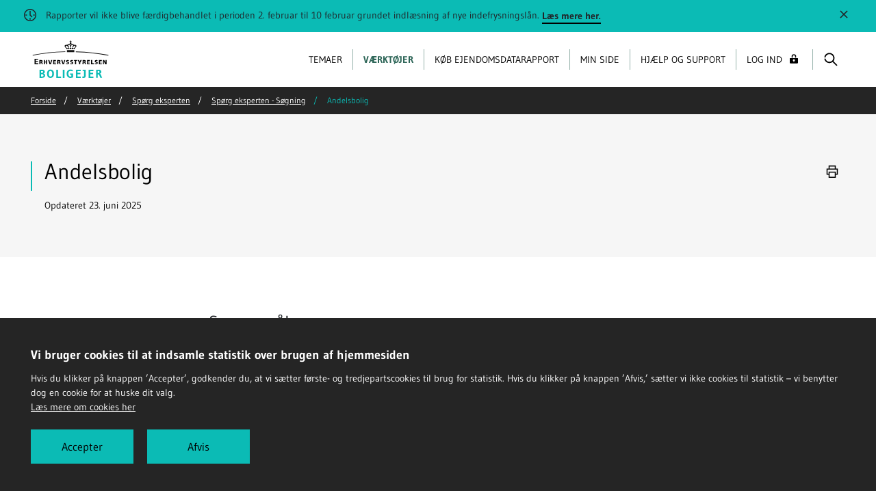

--- FILE ---
content_type: text/html; charset=UTF-8
request_url: https://boligejer.dk/andelsbolig
body_size: 5926
content:




<!DOCTYPE html>
<html  lang="da" dir="ltr" class="no-js theme-boligejer">
  <head>
    <meta charset="utf-8" />
<link rel="canonical" href="https://boligejer.dk/andelsbolig" />
<script>(function() {var sz = document.createElement('script');
      sz.type = 'text/javascript'; sz.async = true;
      sz.src = '//siteimproveanalytics.com/js/siteanalyze_273738.js';
      var s = document.getElementsByTagName('script')[0]; s.parentNode.insertBefore(sz, s);
      })();
</script>
<meta name="MobileOptimized" content="width" />
<meta name="HandheldFriendly" content="true" />
<meta name="viewport" content="width=device-width, initial-scale=1, minimal-ui" />
<meta name="ERST.ContentType" content="ask_expert_question_answer" />
<meta name="ERST.ContentDate" content="23. juni 2025" />
<meta name="ERST.ContentLabel" content="SPØRG EKSPERTEN - SPØRGSMÅL OG SVAR" />
<meta name="pageID" content="16603" />
<meta name="ERST.Author" content="Thomas Damsholt" />
<meta name="ERST.Category" content="Andelsbolig" />
<meta name="Netminers.Breadcrumb" content="Værktøjer/Spørg eksperten/Spørg eksperten - Søgning/Andelsbolig" />
<link rel="icon" href="/themes/custom/newerst/favicon.ico" type="image/vnd.microsoft.icon" />

    <title>Andelsbolig | boligejer.dk</title>
    <link rel="stylesheet" media="all" href="/themes/contrib/stable/css/core/components/progress.module.css?t5lzkj" />
<link rel="stylesheet" media="all" href="/themes/contrib/stable/css/core/components/ajax-progress.module.css?t5lzkj" />
<link rel="stylesheet" media="all" href="/themes/contrib/stable/css/system/components/align.module.css?t5lzkj" />
<link rel="stylesheet" media="all" href="/themes/contrib/stable/css/system/components/fieldgroup.module.css?t5lzkj" />
<link rel="stylesheet" media="all" href="/themes/contrib/stable/css/system/components/container-inline.module.css?t5lzkj" />
<link rel="stylesheet" media="all" href="/themes/contrib/stable/css/system/components/clearfix.module.css?t5lzkj" />
<link rel="stylesheet" media="all" href="/themes/contrib/stable/css/system/components/details.module.css?t5lzkj" />
<link rel="stylesheet" media="all" href="/themes/contrib/stable/css/system/components/hidden.module.css?t5lzkj" />
<link rel="stylesheet" media="all" href="/themes/contrib/stable/css/system/components/item-list.module.css?t5lzkj" />
<link rel="stylesheet" media="all" href="/themes/contrib/stable/css/system/components/js.module.css?t5lzkj" />
<link rel="stylesheet" media="all" href="/themes/contrib/stable/css/system/components/nowrap.module.css?t5lzkj" />
<link rel="stylesheet" media="all" href="/themes/contrib/stable/css/system/components/position-container.module.css?t5lzkj" />
<link rel="stylesheet" media="all" href="/themes/contrib/stable/css/system/components/reset-appearance.module.css?t5lzkj" />
<link rel="stylesheet" media="all" href="/themes/contrib/stable/css/system/components/resize.module.css?t5lzkj" />
<link rel="stylesheet" media="all" href="/themes/contrib/stable/css/system/components/system-status-counter.css?t5lzkj" />
<link rel="stylesheet" media="all" href="/themes/contrib/stable/css/system/components/system-status-report-counters.css?t5lzkj" />
<link rel="stylesheet" media="all" href="/themes/contrib/stable/css/system/components/system-status-report-general-info.css?t5lzkj" />
<link rel="stylesheet" media="all" href="/themes/contrib/stable/css/system/components/tablesort.module.css?t5lzkj" />
<link rel="stylesheet" media="all" href="/modules/custom/lbe_boligejer/modules/lbe_boligejer_ejendomsdata/searchcomponent/jo-informatik.searchcomponent-1.0.29.css?t5lzkj" />
<link rel="stylesheet" media="all" href="/modules/contrib/paragraphs/css/paragraphs.unpublished.css?t5lzkj" />
<link rel="stylesheet" media="all" href="/themes/contrib/stable/css/core/assets/vendor/normalize-css/normalize.css?t5lzkj" />
<link rel="stylesheet" media="all" href="/themes/contrib/stable/css/core/normalize-fixes.css?t5lzkj" />
<link rel="stylesheet" media="all" href="/themes/contrib/classy/css/components/action-links.css?t5lzkj" />
<link rel="stylesheet" media="all" href="/themes/contrib/classy/css/components/breadcrumb.css?t5lzkj" />
<link rel="stylesheet" media="all" href="/themes/contrib/classy/css/components/button.css?t5lzkj" />
<link rel="stylesheet" media="all" href="/themes/contrib/classy/css/components/collapse-processed.css?t5lzkj" />
<link rel="stylesheet" media="all" href="/themes/contrib/classy/css/components/container-inline.css?t5lzkj" />
<link rel="stylesheet" media="all" href="/themes/contrib/classy/css/components/details.css?t5lzkj" />
<link rel="stylesheet" media="all" href="/themes/contrib/classy/css/components/exposed-filters.css?t5lzkj" />
<link rel="stylesheet" media="all" href="/themes/contrib/classy/css/components/field.css?t5lzkj" />
<link rel="stylesheet" media="all" href="/themes/contrib/classy/css/components/form.css?t5lzkj" />
<link rel="stylesheet" media="all" href="/themes/contrib/classy/css/components/icons.css?t5lzkj" />
<link rel="stylesheet" media="all" href="/themes/contrib/classy/css/components/inline-form.css?t5lzkj" />
<link rel="stylesheet" media="all" href="/themes/contrib/classy/css/components/item-list.css?t5lzkj" />
<link rel="stylesheet" media="all" href="/themes/contrib/classy/css/components/link.css?t5lzkj" />
<link rel="stylesheet" media="all" href="/themes/contrib/classy/css/components/links.css?t5lzkj" />
<link rel="stylesheet" media="all" href="/themes/contrib/classy/css/components/menu.css?t5lzkj" />
<link rel="stylesheet" media="all" href="/themes/contrib/classy/css/components/more-link.css?t5lzkj" />
<link rel="stylesheet" media="all" href="/themes/contrib/classy/css/components/pager.css?t5lzkj" />
<link rel="stylesheet" media="all" href="/themes/contrib/classy/css/components/tabledrag.css?t5lzkj" />
<link rel="stylesheet" media="all" href="/themes/contrib/classy/css/components/tableselect.css?t5lzkj" />
<link rel="stylesheet" media="all" href="/themes/contrib/classy/css/components/tablesort.css?t5lzkj" />
<link rel="stylesheet" media="all" href="/themes/contrib/classy/css/components/tabs.css?t5lzkj" />
<link rel="stylesheet" media="all" href="/themes/contrib/classy/css/components/textarea.css?t5lzkj" />
<link rel="stylesheet" media="all" href="/themes/contrib/classy/css/components/ui-dialog.css?t5lzkj" />
<link rel="stylesheet" media="all" href="/themes/contrib/classy/css/components/messages.css?t5lzkj" />
<link rel="stylesheet" media="all" href="/themes/contrib/classy/css/components/progress.css?t5lzkj" />
<link rel="stylesheet" media="all" href="/themes/custom/newerst/fonts/fonts.css?t5lzkj" />
<link rel="stylesheet" media="all" href="/themes/custom/newerst/dist/css/styles-boligejer.css?t5lzkj" />
<link rel="stylesheet" media="all" href="/themes/custom/newerst/lbe/css/lbe.css?t5lzkj" />
<link rel="stylesheet" media="all" href="/themes/custom/newerst/lbe/css/bootstrap-datepicker.min.css?t5lzkj" />

    <script src="/modules/custom/lbe_boligejer/modules/lbe_boligejer_ejendomsdata/searchcomponent/jo-informatik.searchcomponent-1.0.29.full.min.js?v=10.5.0"></script>
<script src="/modules/custom/lbe_boligejer/modules/lbe_boligejer_s9auth/js/oidc-client/oidc-client-ts-3.1.0.min.js?v=10.5.0"></script>
<script src="/themes/custom/newerst/dist/js/head.js?t5lzkj"></script>
<script src="https://cdnjs.cloudflare.com/polyfill/v2/polyfill.min.js" async></script>

  </head>
  <body  class="path-node page-node-type-ask-expert-question-answer">
    <div class="page-wrapper">
      <a href="#skipLinkDestination" title="Spring videre til indhold" class="skip-link">Spring videre til indhold</a>
      
        <div class="dialog-off-canvas-main-canvas" data-off-canvas-main-canvas>
    
    
        

    

<div class="site-alerts">
  <div id="alert-unique-id-20441" class="site-alert in" aria-atomic="true" role="alert" data-role="js--site-alert">
    <div class="alert alert-dismissible">
      <div class="alert__inner">
            <span class="icon">
    <svg focusable="false"><use xlink:href="/themes/custom/newerst/dist/svg/svg-sprite.svg#clock"></use></svg>
  </span>
  
        Rapporter vil ikke blive færdigbehandlet i perioden 2. februar til 10 februar grundet indlæsning af nye indefrysningslån. 

                                      
          <a href="https://boligejer.dk/ejendomsdatarapporter-vil-ikke-blive-faerdigbehandlet-i-perioden-2-februar-til-10-februar-grundet" title="Læs mere her. " class="accent-link" target="_blank"><span>Læs mere her. </span></a>
              </div>
      <button class="btn btn-link btn-icon close site-alert__close" aria-label="Luk" data-role="js--dismiss">
            <span class="icon">
    <svg focusable="false"><use xlink:href="/themes/custom/newerst/dist/svg/svg-sprite.svg#close"></use></svg>
  </span>
  
      </button>
    </div>
  </div>
</div>




  




      <header class="site-header site-header--inverted">
      <div class="container-fluid site-header__navbar">
        <div id="block-newerst-branding" class="block block-system block-system-branding-block">
  
    
    <a href="/" title="Hjem" rel="home" class="site-logo">
    <img class="site-header__logo" height="55" width="127" src="/themes/custom/newerst/lbe/logo-erst-black-crown.svg" alt="Ehvervsstyrelsen logo">
  </a>
</div>



                      

<nav aria-label="Topmenu" class="site-header__nav">
  <div class="site-header__slidein slidein collapse" id="site-header-items">
    <div class="site-header__slidein-backdrop slidein__backdrop collapsed" data-toggle="collapse" role="button" data-target="#site-header-items" aria-controls="site-header-items" aria-expanded="false"></div>

    <div class="slidein__content site-header__slidein-content">
      <button class="slidein__close collapsed" type="button" data-toggle="collapse" data-target="#site-header-items" aria-controls="site-header-items" aria-expanded="true" aria-label="Skjul navigation" tabindex="-1">
            <span class="icon">
    <svg focusable="false"><use xlink:href="/themes/custom/newerst/dist/svg/svg-sprite.svg#close"></use></svg>
  </span>
  
      </button>

              
      <ul class="site-header__items">
                <li class="site-header__item">
        <a href="/temaer" title="Her kan du finde" class="site-header__link" data-drupal-link-system-path="node/876">Temaer</a>
      </li>
                <li class="site-header__item active">
        <a href="/vaerktoejer" title="Her er en oversigt med de forskellige webservice og værktøjer på Boligejer.dk" class="site-header__link" data-drupal-link-system-path="node/855">Værktøjer</a>
      </li>
                <li class="site-header__item">
        <a href="/koeb-ejendomsdatarapport" title="Én samlet indgang til ca. 50 oplysninger" class="site-header__link" data-drupal-link-system-path="node/779">Køb ejendomsdatarapport</a>
      </li>
                <li class="site-header__item">
        <a href="/min-side" class="site-header__link" data-drupal-link-system-path="node/5932">Min side</a>
      </li>
                <li class="site-header__item">
        <a href="/hjaelp" class="site-header__link" data-drupal-link-system-path="node/885">Hjælp og support</a>
      </li>
        </ul>
  




          </div>
  </div>
  
  <button class="site-header__button site-header__login" type="button" aria-label="Log ind/Log ud">
    Log ind
    <span class="icon">
      <svg focusable="false"><use xlink:href="/modules/custom/lbe_boligejer/modules/lbe_boligejer_s9auth/svg/lock.svg#close"></use></svg>
    </span>
  </button>  

  <button class="site-header__button site-header__search collapsed" type="button" data-toggle="collapse" data-target="#site-header-search" aria-controls="site-header-search" aria-expanded="false" aria-label="Vis/skjul søgning">
        <span class="icon">
    <svg focusable="false"><use xlink:href="/themes/custom/newerst/dist/svg/svg-sprite.svg#magnifying-glass"></use></svg>
  </span>
  
        <span class="icon icon2">
    <svg focusable="false"><use xlink:href="/themes/custom/newerst/dist/svg/svg-sprite.svg#close"></use></svg>
  </span>
  
  </button>

  <button class="site-header__button site-header__burger d-lg-none collapsed" type="button" data-toggle="collapse" data-target="#site-header-items" aria-controls="site-header-items" aria-expanded="false" aria-label="Vis navigation">
    <span class="site-header__burger__bun"></span>
    <span class="site-header__burger__patty"></span>
    <span class="site-header__burger__bun"></span>
  </button>
</nav>


            </div>

                
  
  <nav aria-label="Brødkrumme" class="site-breadcrumbs" role="navigation">
    <div class="container">
      <ol class="breadcrumb site-breadcrumbs__list">
                  <li class="breadcrumb-item site-breadcrumbs__item">
                                          <a href="/" title="Forside">Forside</a>
                                    </li>
                  <li class="breadcrumb-item site-breadcrumbs__item">
                                          <a href="/vaerktoejer"  title="Værktøjer">Værktøjer</a>
                                    </li>
                  <li class="breadcrumb-item site-breadcrumbs__item">
                                          <a href="/spoerg-eksperten"  title="Spørg eksperten">Spørg eksperten</a>
                                    </li>
                  <li class="breadcrumb-item site-breadcrumbs__item">
                                          <a href="/spoerg-eksperten-soegning"  title="Spørg eksperten - Søgning">Spørg eksperten - Søgning</a>
                                    </li>
                  <li class="breadcrumb-item site-breadcrumbs__item active">
                          Andelsbolig
                      </li>
              </ol>
    </div>
  </nav>



      
      <div class="site-header__searchbar collapse" id="site-header-search" role="search">
        <div class="container-fluid site-header__searchbar__content">
          <form name="searchresult" class="input-group" action="/soegeresultat">
            <input type="hidden" name="startIndex" value="1">
            <input type="search" class="form-control" name="q" placeholder="Søg...">

            <div class="type-ahead hidden" data-role="js--type-ahead">
            </div>
      
            <div class="input-group-append">
              <button class="btn btn-primary" type="submit">
                    <span class="icon">
    <svg focusable="false"><use xlink:href="/themes/custom/newerst/dist/svg/svg-sprite.svg#magnifying-glass"></use></svg>
  </span>
  
              </button>
            </div>
          </form>
        </div>
      </div>
    </header>
  
<span id="skipLinkDestination"></span>

  <div role="main">
                                    
              
                      
  <section class="deck" aria-label="Andelsbolig">
    <div class="hero jumbotron hero--slim" data-role="js--hero">
      <div class="container">
        <nav class="hero__tools tools-nav btn-group " role="group" aria-label="Værktøjer">
                     <button type="button" class="btn btn-link btn-sm btn-icon print" title="Print">
            <span class="icon">
    <svg focusable="false"><use xlink:href="/themes/custom/newerst/dist/svg/svg-sprite.svg#printer"></use></svg>
  </span>
  
      </button>
                  
        </nav>

        <div class="hero__inner">
          <div class="hero__header-segment header-segment header-segment--meta-list">
            <span class="header-segment__line"></span>
            <!-- title begin -->
            <h1>Andelsbolig</h1>
            <!-- title end -->

            
            <ul class="header-segment__meta meta-list">
              <li>Opdateret 23. juni 2025</li>
            </ul>
          </div>
        </div>

      </div>
    </div>
  </section>
<div data-drupal-messages-fallback class="hidden"></div>

  



<section class="deck deck--white" aria-label="Andelsbolig">
  <div class="container-fluid-sm">
    <article  class="article" role="article">
      

      <!-- content begin -->
      <div class="rich-text article__block">
        <h2>Spørgsmål</h2>
 <p>Vi har købt en andel og fundet sort skimmel, fugtskader i gulv, ukorrekt iført badeværelse samt skadedyrsinfestation efter overtagelsen (før de 14dages indsigelsesfrist) Vi har rådført os med byggeleder, skimmelsvamp rådgivning + udbedring, murer og bestyrelsen og fået tilbud på udbedringerne. Vi har sendt denne opgørelse til sælger og ønsker afslag til disse. Sælger svarer imidlertid ikke. Vi ønsker afklaring og vil gerne vide hvordan vi kan sikre os, et forlig med sælger hurtigst muligt, Så vi kan få udbedret skaderne. Hvordan står vi stillet? Kan vi sagsøge ham hvis han nægter at svarer/anerkende vores indsigelse?</p>

        <h2>Svar</h2>
  <p>Kære Spørger<br><br>I skal omgående kontakte en boligadvokat, som kan bistå jer.<br><br>Da sælger ikke svarer skal der ske en objektiv bevissikring, som skal ske ved syn og skøn af en uvildig skønsmand.<br><br>Så I må ikke udbedre nogen af manglerne indtil dette syn og skøn har fundet sted.<br><br>Måske kan jeres advokat forhandle et forlig med sælger.<br><br>Med venlig hilsen<br><br>Thomas Damsholt<br>Advokat (H)</p>



                  <h3>Dette spørgsmål er besvaret af:</h3>

          
          <div class="ekspert">
            <p>
              <strong>Thomas Damsholt</strong><br>
                Rådgivning om køb af fast ejendom, herunder også entreprise- og byggesager samt finansieringsrådgivning.

            </p>

            <p>
                            <a href="/spoerg-eksperten-soegning?" title="Se Tidligere Indlæg fra ">Se Tidligere Indlæg fra eksperten</a>
            </p>
          </div>
              </div>
      <!-- content end -->
    </article>
  </div>
</section>



        </div>

      <footer class="site-footer site-footer--inverted">
        
  



  
  




<div class="site-footer__top">
 

  <div class="container">
    <div class="row row--slim">
      <div class="col-12">
        <img class="site-footer__logo" src="/themes/custom/newerst/lbe/logo-erst-black-crown.svg" alt="Ehvervsstyrelsen - Logo" width="127" height="55">
      </div>
    </div>
    <div class="row row--slim">
      <div class="col-12 col-md-3">
        <div class="row row--slim">
          <div class="col-12">
            
      <p>Boligejer.dk er forankret i Erhvervsstyrelsen</p>

<p>Dahlerups Pakhus, Langelinie Allé 17<br>
2100 København Ø<br>
CVR: 10150817</p>

  
            
          </div>
        </div>
      </div>
      <div class="col-md-3 offset-md-3">
      

<ul>
  <li>
              
    <a href="/om-boligejer" class="arrow-link" title="Om Boligejer">
      Om Boligejer
          <span class="icon">
    <svg focusable="false"><use xlink:href="/themes/custom/newerst/dist/svg/svg-sprite.svg#arrow-outlined"></use></svg>
  </span>
  
    </a>
  </li>
  <li>
              
    <a href="/nyheder" class="arrow-link" title="Nyheder">
      Nyheder
          <span class="icon">
    <svg focusable="false"><use xlink:href="/themes/custom/newerst/dist/svg/svg-sprite.svg#arrow-outlined"></use></svg>
  </span>
  
    </a>
  </li>
  <li>
              
    <a href="/nyhedsbrev" class="arrow-link" title="Nyhedsbrev">
      Nyhedsbrev
          <span class="icon">
    <svg focusable="false"><use xlink:href="/themes/custom/newerst/dist/svg/svg-sprite.svg#arrow-outlined"></use></svg>
  </span>
  
    </a>
  </li>
  <li>
              
    <a href="/english" class="arrow-link" title="English">
      English
          <span class="icon">
    <svg focusable="false"><use xlink:href="/themes/custom/newerst/dist/svg/svg-sprite.svg#arrow-outlined"></use></svg>
  </span>
  
    </a>
  </li>
</ul>



      </div>
      <div class="col-md-3">
      


<ul>
  <li>
              
    <a href="/privatlivspolitik" class="arrow-link" title="Privatlivspolitik">
      Privatlivspolitik
          <span class="icon">
    <svg focusable="false"><use xlink:href="/themes/custom/newerst/dist/svg/svg-sprite.svg#arrow-outlined"></use></svg>
  </span>
  
    </a>
  </li>
  <li>
              
    <a href="/cookies" class="arrow-link" title="Cookies">
      Cookies
          <span class="icon">
    <svg focusable="false"><use xlink:href="/themes/custom/newerst/dist/svg/svg-sprite.svg#arrow-outlined"></use></svg>
  </span>
  
    </a>
  </li>
  <li>
              
    <a href="https://www.was.digst.dk/boligejer-dk" class="arrow-link" title="Tilgængelighedserklæring" target="_blank">
      Tilgængelighedserklæring
          <span class="icon">
    <svg focusable="false"><use xlink:href="/themes/custom/newerst/dist/svg/svg-sprite.svg#arrow-outlined"></use></svg>
  </span>
  
    </a>
  </li>
  <li>
              
    <a href="https://www.borger.dk/hjaelp-og-vejledning/hvad-har-du-brug-for-hjaelp-til/borger-dk/teknisk-hjaelp/oplaesning-af-indhold" class="arrow-link" title="Læs højt" target="_blank">
      Læs højt
          <span class="icon">
    <svg focusable="false"><use xlink:href="/themes/custom/newerst/dist/svg/svg-sprite.svg#arrow-outlined"></use></svg>
  </span>
  
    </a>
  </li>
</ul>



      </div>
    </div>
  </div>
</div>





    </footer>
  
  </div>

      
    </div>

    <div class="modal fade" id="myModal-vent" tabindex="-1" role="dialog" aria-label="Vente spinner" aria-hidden="true">
      <div class="modal-dialog" role="document">
        <div id="loader"></div>
      </div>
    </div>

    <div class="modal fade" id="myModal-vent-bestilling" tabindex="-1" role="dialog" aria-label="Vente spinner" aria-hidden="true">
      <div class="modal-dialog" role="document">
        <p id="my-modal-vent-text">Rapportbestilling er i gang - det kan tage lidt tid</p>
        <div id="loader"></div>
      </div>
    </div>

    <div class="modal" id="myModal-vent-brugeroprettelse" tabindex="-1" role="dialog" aria-label="Vente spinner" aria-hidden="true">
          <div class="modal-dialog" role="document">
            <div id="loader"></div>
          </div>
        </div>

    <script type="application/json" data-drupal-selector="drupal-settings-json">{"path":{"baseUrl":"\/","pathPrefix":"","currentPath":"node\/16603","currentPathIsAdmin":false,"isFront":false,"currentLanguage":"da"},"pluralDelimiter":"\u0003","suppressDeprecationErrors":true,"ajaxPageState":{"libraries":"[base64]","theme":"newerst","theme_token":null},"ajaxTrustedUrl":[],"Boligejer_Ejendomsdata":{"dafUser":"FXUVSROAAB","dafPass":"Diadem!234"},"user":{"uid":0,"permissionsHash":"f2298fd0106fd37f04a7d60da2c27b222ff5bae994b3e85ac8da83fe6116cc43"}}</script>
<script src="/core/assets/vendor/jquery/jquery.min.js?v=3.7.1"></script>
<script src="/core/assets/vendor/once/once.min.js?v=1.0.1"></script>
<script src="/sites/default/files/languages/da_hZZ3_2-QUq88I2HOlROEYWUWWedLk6sR98-1aEokyAc.js?t5lzkj"></script>
<script src="/core/misc/drupalSettingsLoader.js?v=10.5.0"></script>
<script src="/core/misc/drupal.js?v=10.5.0"></script>
<script src="/core/misc/drupal.init.js?v=10.5.0"></script>
<script src="/core/assets/vendor/tabbable/index.umd.min.js?v=6.2.0"></script>
<script src="/modules/custom/lbe_boligejer/modules/lbe_boligejer_ejendomsdata/searchcomponent/ejendomsdatasearch.js?v=10.5.0"></script>
<script src="/modules/custom/lbe_boligejer/modules/lbe_boligejer_fuldmagt/js/fuldmagt.js?v=10.5.0"></script>
<script src="/s9auth-config.js"></script>
<script src="/core/assets/vendor/js-cookie/js.cookie.min.js?v=3.0.5"></script>
<script src="/modules/custom/lbe_boligejer/modules/lbe_boligejer_s9auth/js/s9auth.js?v=10.5.0"></script>
<script src="/core/misc/progress.js?v=10.5.0"></script>
<script src="/core/assets/vendor/loadjs/loadjs.min.js?v=4.3.0"></script>
<script src="/core/misc/debounce.js?v=10.5.0"></script>
<script src="/core/misc/announce.js?v=10.5.0"></script>
<script src="/core/misc/message.js?v=10.5.0"></script>
<script src="/core/misc/ajax.js?v=10.5.0"></script>
<script src="/themes/contrib/stable/js/ajax.js?v=10.5.0"></script>
<script src="/themes/custom/newerst/lbe/js/bootstrap.bundle.min.js?t5lzkj"></script>
<script src="/themes/custom/newerst/dist/js/vendor.js?t5lzkj"></script>
<script src="/themes/custom/newerst/dist/js/app.js?t5lzkj" async defer></script>
<script src="/themes/custom/newerst/lbe/js/custom.js?t5lzkj"></script>
<script src="/themes/custom/newerst/lbe/js/bootstrap-datepicker.js?t5lzkj"></script>



    <script type="text/javascript" src="/themes/custom/newerst/lbe/js/CookiePrompter-2.3.4.js"></script>
    <script type="text/javascript">
      CookiePrompter.init({
        trackers: [{
          name: PiwikProTracker,
          config: {
            account: "1edbe6b8-47d9-480f-aeb6-18f1cd889966",
            piwikProPath: "erst.containers.piwik.pro"
           }
        }],
        readMoreUrl: "/cookies/",
        showOKbutton: true,
        explicitAccept: true,
        expiryDays: 182,
        styling: {
          inlinestyle:'',
          inlinestyleInner:''
        }
      });
    </script>
  </body>
</html>


--- FILE ---
content_type: text/css
request_url: https://boligejer.dk/themes/custom/newerst/fonts/fonts.css?t5lzkj
body_size: 424
content:
/* gudea-regular - latin_latin-ext */
@font-face {
  font-family: 'Gudea';
  font-style: normal;
  font-weight: 400;
  src: url('../fonts/gudea-v7-latin_latin-ext-regular.eot'); /* IE9 Compat Modes */
  src: local('Gudea'),
       url('../fonts/gudea-v7-latin_latin-ext-regular.eot?#iefix') format('embedded-opentype'), /* IE6-IE8 */
       url('../fonts/gudea-v7-latin_latin-ext-regular.woff2') format('woff2'), /* Super Modern Browsers */
       url('../fonts/gudea-v7-latin_latin-ext-regular.woff') format('woff'), /* Modern Browsers */
       url('../fonts/gudea-v7-latin_latin-ext-regular.ttf') format('truetype'), /* Safari, Android, iOS */
       url('../fonts/gudea-v7-latin_latin-ext-regular.svg#Gudea') format('svg'); /* Legacy iOS */
}

/* gudea-700 - latin_latin-ext */
@font-face {
  font-family: 'Gudea';
  font-style: normal;
  font-weight: 700;
  src: url('../fonts/gudea-v7-latin_latin-ext-700.eot'); /* IE9 Compat Modes */
  src: local('Gudea Bold'), local('Gudea-Bold'),
       url('../fonts/gudea-v7-latin_latin-ext-700.eot?#iefix') format('embedded-opentype'), /* IE6-IE8 */
       url('../fonts/gudea-v7-latin_latin-ext-700.woff2') format('woff2'), /* Super Modern Browsers */
       url('../fonts/gudea-v7-latin_latin-ext-700.woff') format('woff'), /* Modern Browsers */
       url('../fonts/gudea-v7-latin_latin-ext-700.ttf') format('truetype'), /* Safari, Android, iOS */
       url('../fonts/gudea-v7-latin_latin-ext-700.svg#Gudea') format('svg'); /* Legacy iOS */
}

/* Gudea - sans-serif : latin + latin-ext - regular, 700 */
/* download from https://google-webfonts-helper.herokuapp.com */


--- FILE ---
content_type: text/css
request_url: https://boligejer.dk/themes/custom/newerst/lbe/css/lbe.css?t5lzkj
body_size: 1204
content:
.dawa-autocomplete-container {
    /* relative position for at de absolut positionerede forslag får korrekt placering.*/
    position: relative;
    width: 100%;
    max-width: 30em;
}

.dawa-autocomplete-container input {
    /* Både input og forslag får samme bredde som omkringliggende DIV */
    width: 100%;
    box-sizing: border-box;
    font-size: inherit;
    font-family: inherit;
}

.dawa-autocomplete-suggestions {
    margin: 0.3em 0 0 0;
    padding: 0;
    text-align: left;
    border-radius: 0.3125em;
    background: #fcfcfc;
    box-shadow: 0 0.0625em 0.15625em rgba(0,0,0,.15);
    position: absolute;
    left: 0;
    right: 0;
    z-index: 9999;
    overflow-y: auto;
    box-sizing: border-box;
}

.dawa-autocomplete-suggestions .dawa-autocomplete-suggestion {
    margin: 0;
    list-style: none;
    cursor: pointer;
    padding: 0.4em 0.6em;
    color: #333;
    border: 0.0625em solid #ddd;
    border-bottom-width: 0;
}

.dawa-autocomplete-suggestions .dawa-autocomplete-suggestion:first-child {
    border-top-left-radius: inherit;
    border-top-right-radius: inherit;
}

.dawa-autocomplete-suggestions .dawa-autocomplete-suggestion:last-child {
    border-bottom-left-radius: inherit;
    border-bottom-right-radius: inherit;
    border-bottom-width: 0.0625em;
}

.dawa-autocomplete-suggestions .dawa-autocomplete-suggestion.dawa-selected,
.dawa-autocomplete-suggestions .dawa-autocomplete-suggestion:hover {
    background: #f0f0f0;
}

#myModal-content {
  color: #000;
}

/* *********** FRA GAMMELT SITE **************/


/* LBE 20-10-2016 SLUT */
/* Show more info */
.show-more-ejd-info__toggle {
  font-family: "HelveticaNeueW01-67MdCn 692710", sans-serif;
  text-decoration: none;
  margin-bottom: 10px;
  cursor: pointer;
  display: inline-block;
  font-size: 18px; }

.show-more-ejd-info__toggle:hover {
  text-decoration: none; }

.show-more-ejd-info__toggle:before {
  content: "+ "; }

.show-more-ejd-info__toggle--is-active:before {
  content: "- "; }

.show-more-ejd-info__content {
  max-height: 0;
  padding-left: 20px;
  overflow: hidden;
  background: #f5f5f5; }

.show-more-ejd-info__content .dl-horizontal {
  padding-bottom: 0;
  margin-bottom: 0; }

.show-more-ejd-info__content .dl-horizontal dt {
  text-align: left;
  padding: 8px 0 0 10px;
  border-top: 1px solid #ddd;
  overflow: auto;
  text-overflow: inherit;
  white-space: normal; }

@media (min-width: 768px) {
  .show-more-ejd-info__content .dl-horizontal dt {
    padding: 8px 0 0 10px;
    width: 220px;
    padding-right: 20px; } }

.show-more-ejd-info__content .dl-horizontal dd {
  padding: 0 10px 8px; }

@media (min-width: 768px) {
  .show-more-ejd-info__content .dl-horizontal dd {
    padding: 8px 10px;
    border-top: 1px solid #ddd;
    margin-left: 220px; } }

.show-more-ejd-info__content--is-active {
  max-height: 2000px;
  overflow: auto;
  margin-bottom: 20px; }

.theme-boligejer .dl-horizontal dt {
    -ms-flex: 0 0 50% !important;
    flex: 0 0 50% !important;
    max-width: 50% !important;
}

.theme-boligejer .dl-horizontal dd {
    -ms-flex: 0 0 50% !important;
    flex: 0 0 50% !important;
    max-width: 50% !important;
}

#my-modal-vent-text {
  color: #f3f3f3;
  left: 25%;
  position: relative;
  z-index: 1;
  background-color: #7e7e7e;
}

#loader {
  position: absolute;
  left: 50%;
  top: 50%;
  z-index: 1;
  width: 150px;
  height: 150px;
/*  margin: -75px 0 0 -75px; */
  margin: 10rem auto;
  border: 16px solid #f3f3f3;
  border-radius: 50%;
  border-top: 16px solid #95E5D2;
  width: 120px;
  height: 120px;
  -webkit-animation: spin 2s linear infinite;
  animation: spin 2s linear infinite; }

@-webkit-keyframes spin {
  0% {
    -webkit-transform: rotate(0deg); }
  100% {
    -webkit-transform: rotate(360deg); } }

@keyframes spin {
  0% {
    transform: rotate(0deg); }
  100% {
    transform: rotate(360deg); } }



--- FILE ---
content_type: text/javascript
request_url: https://boligejer.dk/themes/custom/newerst/dist/js/app.js?t5lzkj
body_size: 94725
content:
!function(e,t){if("object"==typeof exports&&"object"==typeof module)module.exports=t();else if("function"==typeof define&&define.amd)define([],t);else{var i=t();for(var n in i)("object"==typeof exports?exports:e)[n]=i[n]}}("undefined"!=typeof self?self:this,function(){return webpackJsonp([0],[,function(e,t,i){"use strict";function n(e,t,i,n){return i*((e=e/n-1)*e*e*e*e+1)+t}function r(e,t,i,r){var a=arguments.length>4&&void 0!==arguments[4]?arguments[4]:500,s=arguments.length>5&&void 0!==arguments[5]?arguments[5]:n,o=e[t],l=i-o,d=0,c=function n(){d+=20;var c=s(d,o,l,a);d>=a||Math.abs(i-c)<=1e-5*i?(e[t]=i,r&&"function"==typeof r&&window.requestAnimationFrame(r)):(e[t]=c,window.requestAnimationFrame(n))};window.requestAnimationFrame(c)}Object.defineProperty(t,"__esModule",{value:!0}),t.easeOutQuint=n,t.default=r},function(e,t,i){"use strict";function n(e){var t=e,i=t.offsetWidth,n=t.offsetLeft,r=window.getComputedStyle(e),a=r.marginLeft,s=r.marginRight,o=r.paddingLeft,l=r.paddingRight,d=0;for(a=parseInt(a,10),s=parseInt(s,10),o=parseInt(o,10),l=parseInt(l,10);e.offsetParent;)d+=e.offsetLeft,e=e.offsetParent;return{marginLeft:a,marginRight:s,paddingLeft:o,paddingRight:l,pageOffsetLeft:d,offsetLeft:n,offsetWidth:i,outerWidth:i+a+s}}function r(e){var t=e,i=t.offsetHeight,n=t.offsetTop,r=window.getComputedStyle(e),a=r.marginTop,s=r.marginBottom,o=r.paddingTop,l=r.paddingBottom,d=0;for(a=parseInt(a,10),s=parseInt(s,10),o=parseInt(o,10),l=parseInt(l,10);e.offsetParent;)d+=e.offsetTop,e=e.offsetParent;return{marginTop:a,marginBottom:s,paddingTop:o,paddingBottom:l,pageOffsetTop:d,offsetTop:n,offsetHeight:i,outerHeight:i+a+s}}Object.defineProperty(t,"__esModule",{value:!0}),t.getElementHorizontalMetrics=n,t.getElementVerticalMetrics=r},,function(e,t,i){"use strict";function n(e){return e&&e.__esModule?e:{default:e}}function r(e,t){if(!(e instanceof t))throw new TypeError("Cannot call a class as a function")}i(5);var a=n(i(0));i(6);var s=n(i(7)),o=n(i(8)),l=i(9);i(11);var d=n(i(12)),c=n(i(13)),u=n(i(14)),h=n(i(15)),p=n(i(16)),f=n(i(17)),m=n(i(18)),v=n(i(20)),g=n(i(21)),_=n(i(22)),y=n(i(25)),b=n(i(26)),w=n(i(28)),x=n(i(29)),T=n(i(30)),S=n(i(32)),E=n(i(33));new function e(){r(this,e);var t=/iPad|iPhone|iPod/.test(navigator.userAgent)&&!window.MSStream,i=-1!=navigator.userAgent.indexOf("Safari")&&-1==navigator.userAgent.indexOf("Chrome");(t||i)&&(0,a.default)("html").addClass("is-safari"),(0,s.default)('[data-role="js--sticky"]',{useStickyClasses:!0}),(0,o.default)(),(0,a.default)('[data-role="js--site-alert"]').each(function(e,t){if(!t.id)throw Error("Site Alert must have a unique id - this is will be used as the cookie name.");(0,l.getCookie)(t.id)||(new c.default(t),(0,a.default)(t).on("alert-dismissed",function(e){return(0,l.setCookie)(e.target.id,!0,{expires:"1Y"})}))}),(0,a.default)('[data-role="js--hero"]').each(function(e,t){return new v.default(t)}),(0,a.default)('[data-role="js--custom-file-input"]').each(function(e,t){return new u.default(t)}),(0,a.default)('[data-role="js--fold-all-in-out"]').collapseOrExpandAll(),(0,a.default)('[data-role="js--youtube-container"]').each(function(e,t){return new d.default(t)}),(0,a.default)('[data-role="js--search"]').each(function(e,t){return new h.default(t)}),(0,a.default)('[data-role="js--filter-overlay"]').each(function(e,t){return new f.default(t)}),(0,a.default)('[data-role="js--carousel"]').each(function(e,t){return new m.default(t)}),(0,a.default)('[data-role="js--expand-once"]').each(function(e,t){return new w.default(t)}),(0,a.default)('[data-role="js--scroll-progress"]').each(function(e,t){return new x.default(t)}),(0,a.default)('[data-role="js--slider"]').each(function(e,t){return new b.default(t)}),(0,a.default)('[data-role="js--in-page-anchor"]').each(function(e,t){return new g.default(t,(0,a.default)('[data-role="js--scroll-nav"]').length>0?100:0)}),(0,a.default)('[data-role="js--sidetab"]').each(function(e,t){return new E.default(t)}),window.onload=function(){new g.default(window,(0,a.default)('[data-role="js--scroll-nav"]').length>0?100:0,!0)},(0,a.default)('[data-role="js--feedback"]').each(function(e,t){return new p.default(t)}),(0,a.default)('[data-role="js--scroll-nav"]').each(function(e,t){return new T.default(t)}),(0,a.default)('[data-role="js--scroll-fade"]').each(function(e,t){return new S.default(t)}),(0,a.default)('[data-role="js--guide"]').each(function(e,t){return new y.default(t)});new _.default;(0,a.default)("#site-footer-links").on("shown.bs.collapse",function(){this.scrollIntoView({behavior:"smooth"}),setTimeout(function(){try{(0,a.default)(".carousel__items")[0].scrollLeft=1}catch(e){}},50)}),(0,a.default)('[data-toggle="popover"]').popover({trigger:"manual",placement:"top",html:!0}).on("mouseenter",function(e){void 0==(0,a.default)(e.target).attr("aria-describedby")&&((0,a.default)(".popover").length>0?((0,a.default)("body").trigger("click"),setTimeout(function(){(0,a.default)(e.currentTarget).popover("show")},150)):(0,a.default)(e.currentTarget).popover("show"))}).on("touchstart",function(e){void 0==(0,a.default)(e.target).attr("aria-describedby")&&((0,a.default)(".popover").length>0?((0,a.default)("body").trigger("click"),setTimeout(function(){(0,a.default)(e.currentTarget).popover("show")},150)):(0,a.default)(e.currentTarget).popover("show"))}).on("keydown",function(e){13==e.which&&void 0==(0,a.default)(e.target).attr("aria-describedby")&&((0,a.default)(".popover").length>0?((0,a.default)("body").trigger("click"),setTimeout(function(){(0,a.default)(e.currentTarget).popover("show")},150)):(0,a.default)(e.currentTarget).popover("show"))}),(0,a.default)(document).on("click",function(e){(0,a.default)('[data-toggle="popover"], .popover-close, [data-original-title]').each(function(){(0,a.default)(e.target).hasClass("popover-close")?(((0,a.default)(this).popover("hide").data("bs.popover")||{}).inState||{}).click=!1:(0,a.default)(this).is(e.target)||0!==(0,a.default)(this).has(e.target).length||0!==(0,a.default)(".popover").has(e.target).length||((((0,a.default)(this).popover("hide").data("bs.popover")||{}).inState||{}).click=!1)})})}},function(e,t){!function(e,t){"use strict";function i(e){this.time=e.time,this.target=e.target,this.rootBounds=e.rootBounds,this.boundingClientRect=e.boundingClientRect,this.intersectionRect=e.intersectionRect||c(),this.isIntersecting=!!e.intersectionRect;var t=this.boundingClientRect,i=t.width*t.height,n=this.intersectionRect,r=n.width*n.height;this.intersectionRatio=i?Number((r/i).toFixed(4)):this.isIntersecting?1:0}function n(e,t){var i=t||{};if("function"!=typeof e)throw new Error("callback must be a function");if(i.root&&1!=i.root.nodeType)throw new Error("root must be an Element");this._checkForIntersections=a(this._checkForIntersections.bind(this),this.THROTTLE_TIMEOUT),this._callback=e,this._observationTargets=[],this._queuedEntries=[],this._rootMarginValues=this._parseRootMargin(i.rootMargin),this.thresholds=this._initThresholds(i.threshold),this.root=i.root||null,this.rootMargin=this._rootMarginValues.map(function(e){return e.value+e.unit}).join(" ")}function r(){return e.performance&&performance.now&&performance.now()}function a(e,t){var i=null;return function(){i||(i=setTimeout(function(){e(),i=null},t))}}function s(e,t,i,n){"function"==typeof e.addEventListener?e.addEventListener(t,i,n||!1):"function"==typeof e.attachEvent&&e.attachEvent("on"+t,i)}function o(e,t,i,n){"function"==typeof e.removeEventListener?e.removeEventListener(t,i,n||!1):"function"==typeof e.detatchEvent&&e.detatchEvent("on"+t,i)}function l(e,t){var i=Math.max(e.top,t.top),n=Math.min(e.bottom,t.bottom),r=Math.max(e.left,t.left),a=Math.min(e.right,t.right),s=a-r,o=n-i;return s>=0&&o>=0&&{top:i,bottom:n,left:r,right:a,width:s,height:o}}function d(e){var t;try{t=e.getBoundingClientRect()}catch(e){}return t?(t.width&&t.height||(t={top:t.top,right:t.right,bottom:t.bottom,left:t.left,width:t.right-t.left,height:t.bottom-t.top}),t):c()}function c(){return{top:0,bottom:0,left:0,right:0,width:0,height:0}}function u(e,t){for(var i=t;i;){if(i==e)return!0;i=h(i)}return!1}function h(e){var t=e.parentNode;return t&&11==t.nodeType&&t.host?t.host:t}if("IntersectionObserver"in e&&"IntersectionObserverEntry"in e&&"intersectionRatio"in e.IntersectionObserverEntry.prototype)return void("isIntersecting"in e.IntersectionObserverEntry.prototype||Object.defineProperty(e.IntersectionObserverEntry.prototype,"isIntersecting",{get:function(){return this.intersectionRatio>0}}));var p=[];n.prototype.THROTTLE_TIMEOUT=100,n.prototype.POLL_INTERVAL=null,n.prototype.USE_MUTATION_OBSERVER=!0,n.prototype.observe=function(e){if(!this._observationTargets.some(function(t){return t.element==e})){if(!e||1!=e.nodeType)throw new Error("target must be an Element");this._registerInstance(),this._observationTargets.push({element:e,entry:null}),this._monitorIntersections(),this._checkForIntersections()}},n.prototype.unobserve=function(e){this._observationTargets=this._observationTargets.filter(function(t){return t.element!=e}),this._observationTargets.length||(this._unmonitorIntersections(),this._unregisterInstance())},n.prototype.disconnect=function(){this._observationTargets=[],this._unmonitorIntersections(),this._unregisterInstance()},n.prototype.takeRecords=function(){var e=this._queuedEntries.slice();return this._queuedEntries=[],e},n.prototype._initThresholds=function(e){var t=e||[0];return Array.isArray(t)||(t=[t]),t.sort().filter(function(e,t,i){if("number"!=typeof e||isNaN(e)||e<0||e>1)throw new Error("threshold must be a number between 0 and 1 inclusively");return e!==i[t-1]})},n.prototype._parseRootMargin=function(e){var t=e||"0px",i=t.split(/\s+/).map(function(e){var t=/^(-?\d*\.?\d+)(px|%)$/.exec(e);if(!t)throw new Error("rootMargin must be specified in pixels or percent");return{value:parseFloat(t[1]),unit:t[2]}});return i[1]=i[1]||i[0],i[2]=i[2]||i[0],i[3]=i[3]||i[1],i},n.prototype._monitorIntersections=function(){this._monitoringIntersections||(this._monitoringIntersections=!0,this.POLL_INTERVAL?this._monitoringInterval=setInterval(this._checkForIntersections,this.POLL_INTERVAL):(s(e,"resize",this._checkForIntersections,!0),s(t,"scroll",this._checkForIntersections,!0),this.USE_MUTATION_OBSERVER&&"MutationObserver"in e&&(this._domObserver=new MutationObserver(this._checkForIntersections),this._domObserver.observe(t,{attributes:!0,childList:!0,characterData:!0,subtree:!0}))))},n.prototype._unmonitorIntersections=function(){this._monitoringIntersections&&(this._monitoringIntersections=!1,clearInterval(this._monitoringInterval),this._monitoringInterval=null,o(e,"resize",this._checkForIntersections,!0),o(t,"scroll",this._checkForIntersections,!0),this._domObserver&&(this._domObserver.disconnect(),this._domObserver=null))},n.prototype._checkForIntersections=function(){var e=this._rootIsInDom(),t=e?this._getRootRect():c();this._observationTargets.forEach(function(n){var a=n.element,s=d(a),o=this._rootContainsTarget(a),l=n.entry,c=e&&o&&this._computeTargetAndRootIntersection(a,t),u=n.entry=new i({time:r(),target:a,boundingClientRect:s,rootBounds:t,intersectionRect:c});l?e&&o?this._hasCrossedThreshold(l,u)&&this._queuedEntries.push(u):l&&l.isIntersecting&&this._queuedEntries.push(u):this._queuedEntries.push(u)},this),this._queuedEntries.length&&this._callback(this.takeRecords(),this)},n.prototype._computeTargetAndRootIntersection=function(i,n){if("none"!=e.getComputedStyle(i).display){for(var r=d(i),a=r,s=h(i),o=!1;!o;){var c=null,u=1==s.nodeType?e.getComputedStyle(s):{};if("none"==u.display)return;if(s==this.root||s==t?(o=!0,c=n):s!=t.body&&s!=t.documentElement&&"visible"!=u.overflow&&(c=d(s)),c&&!(a=l(c,a)))break;s=h(s)}return a}},n.prototype._getRootRect=function(){var e;if(this.root)e=d(this.root);else{var i=t.documentElement,n=t.body;e={top:0,left:0,right:i.clientWidth||n.clientWidth,width:i.clientWidth||n.clientWidth,bottom:i.clientHeight||n.clientHeight,height:i.clientHeight||n.clientHeight}}return this._expandRectByRootMargin(e)},n.prototype._expandRectByRootMargin=function(e){var t=this._rootMarginValues.map(function(t,i){return"px"==t.unit?t.value:t.value*(i%2?e.width:e.height)/100}),i={top:e.top-t[0],right:e.right+t[1],bottom:e.bottom+t[2],left:e.left-t[3]};return i.width=i.right-i.left,i.height=i.bottom-i.top,i},n.prototype._hasCrossedThreshold=function(e,t){var i=e&&e.isIntersecting?e.intersectionRatio||0:-1,n=t.isIntersecting?t.intersectionRatio||0:-1;if(i!==n)for(var r=0;r<this.thresholds.length;r++){var a=this.thresholds[r];if(a==i||a==n||a<i!=a<n)return!0}},n.prototype._rootIsInDom=function(){return!this.root||u(t,this.root)},n.prototype._rootContainsTarget=function(e){return u(this.root||t,e)},n.prototype._registerInstance=function(){p.indexOf(this)<0&&p.push(this)},n.prototype._unregisterInstance=function(){var e=p.indexOf(this);-1!=e&&p.splice(e,1)},e.IntersectionObserver=n,e.IntersectionObserverEntry=i}(window,document)},function(e,t,i){!function(e,t){t()}(0,function(){"use strict";function e(){function e(e){return!!(e&&e!==document&&"HTML"!==e.nodeName&&"BODY"!==e.nodeName&&"classList"in e&&"contains"in e.classList)}function t(e){var t=e.type,i=e.tagName;return!("INPUT"!=i||!m[t]||e.readOnly)||("TEXTAREA"==i&&!e.readOnly||!!e.isContentEditable)}function i(e){e.classList.contains("focus-visible")||(e.classList.add("focus-visible"),e.setAttribute("data-focus-visible-added",""))}function n(e){e.hasAttribute("data-focus-visible-added")&&(e.classList.remove("focus-visible"),e.removeAttribute("data-focus-visible-added"))}function r(t){e(document.activeElement)&&i(document.activeElement),h=!0}function a(e){h=!1}function s(n){e(n.target)&&(h||t(n.target))&&i(n.target)}function o(t){e(t.target)&&(t.target.classList.contains("focus-visible")||t.target.hasAttribute("data-focus-visible-added"))&&(p=!0,window.clearTimeout(f),f=window.setTimeout(function(){p=!1,window.clearTimeout(f)},100),n(t.target))}function l(e){"hidden"==document.visibilityState&&(p&&(h=!0),d())}function d(){document.addEventListener("mousemove",u),document.addEventListener("mousedown",u),document.addEventListener("mouseup",u),document.addEventListener("pointermove",u),document.addEventListener("pointerdown",u),document.addEventListener("pointerup",u),document.addEventListener("touchmove",u),document.addEventListener("touchstart",u),document.addEventListener("touchend",u)}function c(){document.removeEventListener("mousemove",u),document.removeEventListener("mousedown",u),document.removeEventListener("mouseup",u),document.removeEventListener("pointermove",u),document.removeEventListener("pointerdown",u),document.removeEventListener("pointerup",u),document.removeEventListener("touchmove",u),document.removeEventListener("touchstart",u),document.removeEventListener("touchend",u)}function u(e){"html"!==e.target.nodeName.toLowerCase()&&(h=!1,c())}var h=!0,p=!1,f=null,m={text:!0,search:!0,url:!0,tel:!0,email:!0,password:!0,number:!0,date:!0,month:!0,week:!0,time:!0,datetime:!0,"datetime-local":!0};document.addEventListener("keydown",r,!0),document.addEventListener("mousedown",a,!0),document.addEventListener("pointerdown",a,!0),document.addEventListener("touchstart",a,!0),document.addEventListener("focus",s,!0),document.addEventListener("blur",o,!0),document.addEventListener("visibilitychange",l,!0),d(),document.body.classList.add("js-focus-visible")}"undefined"!=typeof document&&function(e){function t(){i||(i=!0,e())}var i;["interactive","complete"].indexOf(document.readyState)>=0?e():(i=!1,document.addEventListener("DOMContentLoaded",t,!1),window.addEventListener("load",t,!1))}(e)})},function(e,t,i){!function(t,i){e.exports=i()}(0,function(){"use strict";function e(e,t){var i=void 0!==t?t:{};this.version="2.1.2",this.userAgent=window.navigator.userAgent||"no `userAgent` provided by the browser",this.props={noStyles:i.noStyles||!1,stickyBitStickyOffset:i.stickyBitStickyOffset||0,parentClass:i.parentClass||"js-stickybit-parent",scrollEl:i.scrollEl||window,stickyClass:i.stickyClass||"js-is-sticky",stuckClass:i.stuckClass||"js-is-stuck",useStickyClasses:i.useStickyClasses||!1,verticalPosition:i.verticalPosition||"top"};var n=this.props;n.positionVal=this.definePosition()||"fixed";var r=n.verticalPosition,a=n.noStyles,s=n.positionVal;this.els="string"==typeof e?document.querySelectorAll(e):e,"length"in this.els||(this.els=[this.els]),this.instances=[];for(var o=0;o<this.els.length;o+=1){var l=this.els[o],d=l.style;if("top"!==r||a||(d[r]=n.stickyBitStickyOffset+"px"),"fixed"!==s&&!1===n.useStickyClasses)d.position=s;else{"fixed"!==s&&(d.position=s);var c=this.addInstance(l,n);this.instances.push(c)}}return this}function t(t,i){return new e(t,i)}return e.prototype.definePosition=function(){for(var e=["","-o-","-webkit-","-moz-","-ms-"],t=document.head.style,i=0;i<e.length;i+=1)t.position=e[i]+"sticky";var n="fixed";return void 0!==t.position&&(n=t.position),t.position="",n},e.prototype.addInstance=function(e,t){var i=this,n={el:e,parent:e.parentNode,props:t},r=n.props;n.parent.className+=" "+t.parentClass;var a=r.scrollEl;return n.isWin=a===window,n.isWin||(a=this.getClosestParent(n.el,a)),this.computeScrollOffsets(n),n.state="default",n.stateContainer=function(){i.manageState(n)},a.addEventListener("scroll",n.stateContainer),n},e.prototype.getClosestParent=function(e,t){var i=document.querySelector(t),n=e;if(n.parentElement===i)return i;for(;n.parentElement!==i;)n=n.parentElement;return i},e.prototype.computeScrollOffsets=function(e){var t=e,i=t.props,n=t.parent,r=t.isWin,a=0,s=n.getBoundingClientRect().top;return r||"fixed"!==i.positionVal||(a=i.scrollEl.getBoundingClientRect().top,s=n.getBoundingClientRect().top-a),t.offset=a+i.stickyBitStickyOffset,"bottom"!==i.verticalPosition?(t.stickyStart=s-t.offset,t.stickyStop=s+n.offsetHeight-(t.el.offsetHeight+t.offset)):(t.stickyStart=0,t.stickyStop=s+n.offsetHeight),t},e.prototype.toggleClasses=function(e,t,i){var n=e,r=n.className.split(" ");i&&-1===r.indexOf(i)&&r.push(i);var a=r.indexOf(t);-1!==a&&r.splice(a,1),n.className=r.join(" ")},e.prototype.manageState=function(e){var t=e,i=t.el,n=t.props,r=t.state,a=t.stickyStart,s=t.stickyStop,o=i.style,l=n.noStyles,d=n.positionVal,c=n.scrollEl,u=n.stickyClass,h=n.stuckClass,p=n.verticalPosition,f=c.requestAnimationFrame;t.isWin&&void 0!==f||(f=function(e){e()});var m=this.toggleClasses,v=t.isWin?c.scrollY||c.pageYOffset:c.scrollTop,g=v>a&&v<s&&("default"===r||"stuck"===r),_=v<=a&&"sticky"===r,y=v>=s&&"sticky"===r;return g?(t.state="sticky",f(function(){m(i,h,u),o.position=d,l||(o.bottom="",o[p]=n.stickyBitStickyOffset+"px")})):_?(t.state="default",f(function(){m(i,u),"fixed"===d&&(o.position="")})):y&&(t.state="stuck",f(function(){m(i,u,h),"fixed"!==d||l||(o.top="",o.bottom="0",o.position="absolute")})),t},e.prototype.removeInstance=function(e){var t=e.el,i=e.props,n=this.toggleClasses;t.style.position="",t.style[i.verticalPosition]="",n(t,i.stickyClass),n(t,i.stuckClass),n(t.parentNode,i.parentClass)},e.prototype.cleanup=function(){for(var e=0;e<this.instances.length;e+=1){var t=this.instances[e];t.props.scrollEl.removeEventListener("scroll",t.stateContainer),this.removeInstance(t)}this.manageState=!1,this.instances=[]},t})},function(e,t,i){"use strict";function n(e,t){return"data:image/svg+xml,%3Csvg xmlns='http://www.w3.org/2000/svg' width='"+e+"' height='"+t+"'%3E%3C/svg%3E"}function r(e){if(e.srcset&&!g&&window.picturefill){var t=window.picturefill._;e[t.ns]&&e[t.ns].evaled||t.fillImg(e,{reselect:!0}),e[t.ns].curSrc||(e[t.ns].supported=!1,t.fillImg(e,{reselect:!0})),e.currentSrc=e[t.ns].curSrc||e.src}}function a(e){for(var t,i=getComputedStyle(e).fontFamily,n={};null!==(t=h.exec(i));)n[t[1]]=t[2];return n}function s(e,t,i){var r=n(t||1,i||0);_.call(e,"src")!==r&&y.call(e,"src",r)}function o(e,t){e.naturalWidth?t(e):setTimeout(o,100,e,t)}function l(e){var t=a(e),i=e[u];if(t["object-fit"]=t["object-fit"]||"fill",!i.img){if("fill"===t["object-fit"])return;if(!i.skipTest&&f&&!t["object-position"])return}if(!i.img){i.img=new Image(e.width,e.height),i.img.srcset=_.call(e,"data-ofi-srcset")||e.srcset,i.img.src=_.call(e,"data-ofi-src")||e.src,y.call(e,"data-ofi-src",e.src),e.srcset&&y.call(e,"data-ofi-srcset",e.srcset),s(e,e.naturalWidth||e.width,e.naturalHeight||e.height),e.srcset&&(e.srcset="");try{d(e)}catch(e){window.console&&console.warn("https://bit.ly/ofi-old-browser")}}r(i.img),e.style.backgroundImage='url("'+(i.img.currentSrc||i.img.src).replace(/"/g,'\\"')+'")',e.style.backgroundPosition=t["object-position"]||"center",e.style.backgroundRepeat="no-repeat",e.style.backgroundOrigin="content-box",/scale-down/.test(t["object-fit"])?o(i.img,function(){i.img.naturalWidth>e.width||i.img.naturalHeight>e.height?e.style.backgroundSize="contain":e.style.backgroundSize="auto"}):e.style.backgroundSize=t["object-fit"].replace("none","auto").replace("fill","100% 100%"),o(i.img,function(t){s(e,t.naturalWidth,t.naturalHeight)})}function d(e){var t={get:function(t){return e[u].img[t||"src"]},set:function(t,i){return e[u].img[i||"src"]=t,y.call(e,"data-ofi-"+i,t),l(e),t}};Object.defineProperty(e,"src",t),Object.defineProperty(e,"currentSrc",{get:function(){return t.get("currentSrc")}}),Object.defineProperty(e,"srcset",{get:function(){return t.get("srcset")},set:function(e){return t.set(e,"srcset")}})}function c(e,t){var i=!b&&!e;if(t=t||{},e=e||"img",m&&!t.skipTest||!v)return!1;"img"===e?e=document.getElementsByTagName("img"):"string"==typeof e?e=document.querySelectorAll(e):"length"in e||(e=[e]);for(var n=0;n<e.length;n++)e[n][u]=e[n][u]||{skipTest:t.skipTest},l(e[n]);i&&(document.body.addEventListener("load",function(e){"IMG"===e.target.tagName&&c(e.target,{skipTest:t.skipTest})},!0),b=!0,e="img"),t.watchMQ&&window.addEventListener("resize",c.bind(null,e,{skipTest:t.skipTest}))}/*! npm.im/object-fit-images 3.2.4 */
var u="bfred-it:object-fit-images",h=/(object-fit|object-position)\s*:\s*([-.\w\s%]+)/g,p="undefined"==typeof Image?{style:{"object-position":1}}:new Image,f="object-fit"in p.style,m="object-position"in p.style,v="background-size"in p.style,g="string"==typeof p.currentSrc,_=p.getAttribute,y=p.setAttribute,b=!1;c.supportsObjectFit=f,c.supportsObjectPosition=m,function(){function e(e,t){return e[u]&&e[u].img&&("src"===t||"srcset"===t)?e[u].img:e}m||(HTMLImageElement.prototype.getAttribute=function(t){return _.call(e(this,t),t)},HTMLImageElement.prototype.setAttribute=function(t,i){return y.call(e(this,t),t,String(i))})}(),e.exports=c},function(e,t,i){"use strict";function n(){return n=Object.assign||function(e){for(var t=1;t<arguments.length;t++){var i=arguments[t];for(var n in i)Object.prototype.hasOwnProperty.call(i,n)&&(e[n]=i[n])}return e},n.apply(this,arguments)}function r(){var e=new RegExp("(?:^|; )@key@=1(?:;|$)");document.cookie="@key@=1;path=/";var t=e.test(document.cookie);return t&&l("@key@"),t}function a(e,t){if(void 0===t&&(t=decodeURIComponent),"string"!=typeof e||!e)return null;var i=new RegExp("(?:^|; )"+Object(u.b)(e)+"(?:=([^;]*))?(?:;|$)"),n=i.exec(document.cookie);return null===n?null:"function"==typeof t?t(n[1]):n[1]}function s(e){void 0===e&&(e=decodeURIComponent);for(var t,i=/(?:^|; )([^=]+?)(?:=([^;]*))?(?:;|$)/g,n={};t=i.exec(document.cookie);)i.lastIndex=t.index+t.length-1,n[t[1]]="function"==typeof e?e(t[2]):t[2];return n}function o(e,t,i,n){void 0===i&&(i=encodeURIComponent),"object"==typeof i&&null!==i&&(n=i,i=encodeURIComponent);var r=Object(u.a)(n||{}),a="function"==typeof i?i(t):t,s=e+"="+a+r;document.cookie=s}function l(e,t){var i={expires:-1};return t&&(i=n({},t,i)),o(e,"a",i)}function d(e){return a(e,null)}function c(e,t,i){return o(e,t,null,i)}Object.defineProperty(t,"__esModule",{value:!0}),i.d(t,"isEnabled",function(){return r}),i.d(t,"get",function(){return a}),i.d(t,"getAll",function(){return s}),i.d(t,"set",function(){return o}),i.d(t,"getRaw",function(){return d}),i.d(t,"setRaw",function(){return c}),i.d(t,"remove",function(){return l}),i.d(t,"isCookieEnabled",function(){return r}),i.d(t,"getCookie",function(){return a}),i.d(t,"getAllCookies",function(){return s}),i.d(t,"setCookie",function(){return o}),i.d(t,"getRawCookie",function(){return d}),i.d(t,"setRawCookie",function(){return c}),i.d(t,"removeCookie",function(){return l});var u=i(10)},function(e,t,i){"use strict";function n(e,t){return Object.prototype.hasOwnProperty.call(e,t)}function r(e){return e.replace(/[.*+?^$|[\](){}\\-]/g,"\\$&")}function a(e){var t=e.charAt(e.length-1),i=parseInt(e,10),n=new Date;switch(t){case"Y":n.setFullYear(n.getFullYear()+i);break;case"M":n.setMonth(n.getMonth()+i);break;case"D":n.setDate(n.getDate()+i);break;case"h":n.setHours(n.getHours()+i);break;case"m":n.setMinutes(n.getMinutes()+i);break;case"s":n.setSeconds(n.getSeconds()+i);break;default:n=new Date(e)}return n}function s(e){var t="";for(var i in e)if(n(e,i))if(/^expires$/i.test(i)){var r=e[i];"object"!=typeof r&&(r+="number"==typeof r?"D":"",r=a(r)),t+=";"+i+"="+r.toUTCString()}else/^secure$/.test(i)?e[i]&&(t+=";"+i):t+=";"+i+"="+e[i];return n(e,"path")||(t+=";path=/"),t}i.d(t,"b",function(){return r}),i.d(t,"a",function(){return s})},function(e,t,i){"use strict";function n(e,t){if(!(e instanceof t))throw new TypeError("Cannot call a class as a function")}function r(e,t){for(var i=0;i<t.length;i++){var n=t[i];n.enumerable=n.enumerable||!1,n.configurable=!0,"value"in n&&(n.writable=!0),Object.defineProperty(e,n.key,n)}}function a(e,t,i){return t&&r(e.prototype,t),i&&r(e,i),e}Object.defineProperty(t,"__esModule",{value:!0}),t.default=void 0;var s=function(e){return e&&e.__esModule?e:{default:e}}(i(0)),o=function(){function e(t,i){n(this,e),this._handleWindowCollapseShow=this._handleWindowCollapseShow.bind(this),this._handleWindowCollapseHide=this._handleWindowCollapseHide.bind(this),this._handleWindowCollapseShown=this._handleWindowCollapseShown.bind(this),this._handleWindowCollapseHidden=this._handleWindowCollapseHidden.bind(this),this._handleClick=this._handleClick.bind(this),this.el=t,this._collapses=t.getAttribute("aria-controls").replace(/\s\s+/g," ").trim().split(" "),this._expandedCollapses=this._collapses.filter(function(e){return(0,s.default)("#".concat(e)).hasClass("show")}),this._allExpanded=this._expandedCollapses.length===this._collapses.length,(0,s.default)(t).on("click",this._handleClick),(0,s.default)(window).on("show.bs.collapse",this._handleWindowCollapseShow),(0,s.default)(window).on("hide.bs.collapse",this._handleWindowCollapseHide),(0,s.default)(window).on("hidden.bs.collapse",this._handleWindowCollapseHidden),(0,s.default)(window).on("shown.bs.collapse",this._handleWindowCollapseShown)}return a(e,[{key:"_updateButtonState",value:function(){this._allExpanded?(0,s.default)(this.el).addClass("all-expanded"):(0,s.default)(this.el).removeClass("all-expanded")}},{key:"_handleWindowCollapseShow",value:function(e){var t=e.target.id;-1!==this._collapses.indexOf(e.target.id)&&(this._expandedCollapses.push(t),this._allExpanded=this._expandedCollapses.length===this._collapses.length,this._updateButtonState())}},{key:"_handleWindowCollapseHide",value:function(e){var t=e.target.id;if(-1!==this._collapses.indexOf(t)){if(this._triggeredByButton&&!this._allExpandedWhenButtonWasClicked)e.preventDefault();else{var i=this._expandedCollapses.indexOf(t);this._expandedCollapses.splice(i,1)}this._allExpanded=this._expandedCollapses.length===this._collapses.length,this._updateButtonState()}}},{key:"_handleWindowCollapseHidden",value:function(e){-1!==this._collapses.indexOf(e.target.id)&&(this._triggeredByButton=!1)}},{key:"_handleWindowCollapseShown",value:function(e){-1!==this._collapses.indexOf(e.target.id)&&(this._triggeredByButton=!1)}},{key:"_handleClick",value:function(e){this._allExpandedWhenButtonWasClicked=this._allExpanded,this._triggeredByButton=!0}}]),e}();s.default.fn.collapseOrExpandAll=function(e){return this.each(function(t,i){var n=new o(i,e);(0,s.default)(i).data("collapseOrExpandAll",n)})};var l=o;t.default=l},function(e,t,i){"use strict";function n(e,t){if(!(e instanceof t))throw new TypeError("Cannot call a class as a function")}function r(e,t){for(var i=0;i<t.length;i++){var n=t[i];n.enumerable=n.enumerable||!1,n.configurable=!0,"value"in n&&(n.writable=!0),Object.defineProperty(e,n.key,n)}}function a(e,t,i){return t&&r(e.prototype,t),i&&r(e,i),e}Object.defineProperty(t,"__esModule",{value:!0}),t.default=void 0;var s=function(){function e(t){if(n(this,e),this._handlePlayClick=this._handlePlayClick.bind(this),!t)throw Error("YoutubeContainer did not receive an element.");this.el=t,this._playerIFrame=this.el.querySelector('iframe[data-role="js--youtube-container-player"]'),this._playButton=this.el.querySelector('[data-role="js--youtube-container-play-button"]'),this._playButton.addEventListener("click",this._handlePlayClick)}return a(e,[{key:"_handlePlayClick",value:function(e){var t=JSON.stringify({event:"command",func:"playVideo"});this._playerIFrame.addEventListener("load",function(e){e.target.contentWindow.postMessage(t,"*")}),this._playerIFrame.src=this._playerIFrame.getAttribute("data-src"),this.el.classList.add("is-playing"),e.preventDefault()}}]),e}(),o=s;t.default=o},function(e,t,i){"use strict";function n(e,t){if(!(e instanceof t))throw new TypeError("Cannot call a class as a function")}function r(e,t){for(var i=0;i<t.length;i++){var n=t[i];n.enumerable=n.enumerable||!1,n.configurable=!0,"value"in n&&(n.writable=!0),Object.defineProperty(e,n.key,n)}}function a(e,t,i){return t&&r(e.prototype,t),i&&r(e,i),e}Object.defineProperty(t,"__esModule",{value:!0}),t.default=void 0;var s=function(){function e(t){if(n(this,e),this._handleCloseClick=this._handleCloseClick.bind(this),!t)throw Error("Site Alert did not receive an element.");if(!t.id)throw Error("Site Alert must have a unique id.");this.el=t;var i=this.el.querySelector('[data-role="js--dismiss"]');i&&i.addEventListener("click",this._handleCloseClick)}return a(e,[{key:"_handleCloseClick",value:function(e){this.el.dispatchEvent(new CustomEvent("alert-dismissed")),this._hide(),e.preventDefault()}},{key:"_hide",value:function(){var e=this,t=this.el.offsetHeight;requestAnimationFrame(function(){e.el.style.marginTop="-".concat(t,"px"),requestAnimationFrame(function(){e.el.classList.remove("in"),setTimeout(function(){e.el.classList.add("d-none")},500)})})}}]),e}(),o=s;t.default=o},function(e,t,i){"use strict";function n(e,t){if(!(e instanceof t))throw new TypeError("Cannot call a class as a function")}function r(e,t){for(var i=0;i<t.length;i++){var n=t[i];n.enumerable=n.enumerable||!1,n.configurable=!0,"value"in n&&(n.writable=!0),Object.defineProperty(e,n.key,n)}}function a(e,t,i){return t&&r(e.prototype,t),i&&r(e,i),e}Object.defineProperty(t,"__esModule",{value:!0}),t.default=void 0;var s=function(){function e(t){if(n(this,e),this.el=t,this.fakeInput=this.el.nextElementSibling,!this.fakeInput||"label"!==this.fakeInput.tagName.toLowerCase())throw Error("Custom file input must be immediately succeeded by a <label> element");this.feedback=this.fakeInput.lastElementChild,this._handleInputChange=this._handleInputChange.bind(this),this.el.addEventListener("change",this._handleInputChange),this.initialFeedback=this.feedback.textContent}return a(e,[{key:"_handleInputChange",value:function(e){var t=this.el,i=t.value,n=t.files,r=this.feedback.getAttribute(n&&n.length>1?"data-multiple-caption":"data-single-caption"),a="";a=n&&n.length>0?r.replace("{count}",n.length)+"\n"+Array.from(n).map(function(e){return e.name}).join(", "):i.split("\\").pop(),this.feedback.textContent=a||this.initialFeedback}}]),e}(),o=s;t.default=o},function(e,t,i){"use strict";function n(e,t){if(!(e instanceof t))throw new TypeError("Cannot call a class as a function")}function r(e,t){for(var i=0;i<t.length;i++){var n=t[i];n.enumerable=n.enumerable||!1,n.configurable=!0,"value"in n&&(n.writable=!0),Object.defineProperty(e,n.key,n)}}function a(e,t,i){return t&&r(e.prototype,t),i&&r(e,i),e}Object.defineProperty(t,"__esModule",{value:!0}),t.default=void 0;var s=function(){function e(t){n(this,e),this.el=t,this.typeAhead=this.el.querySelector('[data-role="js--type-ahead"]');var i=this.el.querySelector('[data-role="js--search-input"]');i&&i.addEventListener("keyup",this._handleSearchInput.bind(this))}return a(e,[{key:"_handleSearchInput",value:function(e){this.typeAhead.setAttribute("style","display:block;"),setTimeout(function(){this.typeAhead.classList.add("is-active")}.bind(this),1e3)}}]),e}(),o=s;t.default=o},function(e,t,i){"use strict";function n(e,t){if(!(e instanceof t))throw new TypeError("Cannot call a class as a function")}Object.defineProperty(t,"__esModule",{value:!0}),t.default=void 0;var r=function e(t){n(this,e);var i=jQuery(".feedback__inner");if(i.length){jQuery("#feedback-tabs a").on("click",function(e){e.preventDefault(),jQuery(this).tab("show"),"feedback-ja-tab"==jQuery(this).attr("id")&&setTimeout(function(){console.log('Feedback form submitted for helpful content; "yes".'),jQuery("#feedback-ja-form").submit()},500)});var r=0,a=i.find("#feedback-nej-form"),s=a.find("#feedback-comment"),o=s.data("maximum-chars"),l=s.siblings(".feedback-count"),d=l.find(".actual-count"),c=a.find(".btn-primary"),u=a.find(".feedback-message"),h=a.find(".feedback-success");s.on("keypress",function(e){(r=jQuery(this).val().length)>=o&&e.preventDefault()}).on("keyup",function(e){r=jQuery(this).val().length,d.text(r)}),c.on("click",function(e){e.preventDefault(),0===s.val().length?u.addClass("is-shown"):(u.removeClass("is-shown"),h.addClass("is-shown"),s.attr("disabled","disabled"),c.attr("disabled","disabled"),console.log('Feedback form submitted for helpful content; "no".'))})}},a=r;t.default=a},function(e,t,i){"use strict";function n(e,t){if(!(e instanceof t))throw new TypeError("Cannot call a class as a function")}function r(e,t){for(var i=0;i<t.length;i++){var n=t[i];n.enumerable=n.enumerable||!1,n.configurable=!0,"value"in n&&(n.writable=!0),Object.defineProperty(e,n.key,n)}}function a(e,t,i){return t&&r(e.prototype,t),i&&r(e,i),e}Object.defineProperty(t,"__esModule",{value:!0}),t.default=void 0;var s=function(){function e(t){n(this,e),this.el=t,this.triggerRef=document.querySelectorAll('[data-role="js--filter-overlay-trigger"]')[0],this.closeBtn=this.el.querySelectorAll('[data-role="js--filter-overlay-close"]'),this.submitBtn=this.el.querySelector('[data-role="js--filter-overlay-submit"]'),this.triggerRef&&this.triggerRef.addEventListener("click",this._triggerHandler.bind(this)),this.closeBtn&&this.closeBtn[0].addEventListener("click",this._closeHandler.bind(this)),this.closeBtn&&this.closeBtn[1].addEventListener("click",this._closeHandler.bind(this)),this.submitBtn&&this.submitBtn.addEventListener("click",this._closeHandler.bind(this))}return a(e,[{key:"_triggerHandler",value:function(e){var t=this;this.el.style.display="block",setTimeout(function(){t.el.classList.add("is-active")},50)}},{key:"_closeHandler",value:function(e){var t=this;this.el.classList.remove("is-active"),setTimeout(function(){t.el.style.display="none"},200)}}]),e}(),o=s;t.default=o},function(e,t,i){"use strict";function n(e){return e&&e.__esModule?e:{default:e}}function r(e,t){if(!(e instanceof t))throw new TypeError("Cannot call a class as a function")}function a(e,t){for(var i=0;i<t.length;i++){var n=t[i];n.enumerable=n.enumerable||!1,n.configurable=!0,"value"in n&&(n.writable=!0),Object.defineProperty(e,n.key,n)}}function s(e,t,i){return t&&a(e.prototype,t),i&&a(e,i),e}function o(e,t){var i=e.length-1;for(i;i>=0&&!(t>=e[i]);i--);return i}function l(e,t){return Math.min(Math.max(e,0),t)}Object.defineProperty(t,"__esModule",{value:!0}),t.default=void 0;var d=(n(i(19)),n(i(1))),c=i(2),u=function(){function e(t,i){r(this,e),i=i||{};var n=i,a=n.slideTime,s=n.initialSlide,o=n.scrollThrottleTime,d=n.scrollbarVisible;this.el=t,this.slideTime=a||850,this.initialSlide=s||0,this.scrollThrottleTime=o||150,this.scrollbarVisible=d||!1,this._handleNextClick=this._handleNextClick.bind(this),this._handlePrevClick=this._handlePrevClick.bind(this),this._handleScroll=this._handleScroll.bind(this),this._handleWindowResize=this._handleWindowResize.bind(this),this._intersectionObserverCallback=this._intersectionObserverCallback.bind(this),this._scrollContainer=this.el.querySelector(".carousel__items"),this._startSentinel=this._scrollContainer.querySelector(".carousel__sentinel--start"),this._endSentinel=this._scrollContainer.querySelector(".carousel__sentinel--end"),this._slides=Array.from(this._scrollContainer.querySelector(".carousel__items-inner").children).filter(function(e){return!e.classList.contains("carousel__sentinel")}),this._next=this.el.querySelector(".carousel__btn--next"),this._prev=this.el.querySelector(".carousel__btn--prev"),this._numSlides=this._slides.length,this._width=this._scrollContainer.offsetWidth,this._scrollWidth=this._scrollContainer.scrollWidth,this._sentinelWidth=this._startSentinel.offsetWidth,this._animationsRunning=0,this._nextVisible=!1,this._prevVisible=!1,this._scrollLeftThresholdsToChangeActiveAt=this._computeScrollLeftThresholdsToChangeActiveAt(this._slides),this._activeIndex=0,this._scrollLeft=0,this._updateClasses(),this._next.addEventListener("click",this._handleNextClick),this._prev.addEventListener("click",this._handlePrevClick),this._scrollContainer.addEventListener("scroll",this._handleScroll),window.addEventListener("resize",this._handleWindowResize),this._setupIntersectionObserver(),0!==this.initialSlide&&this._doShowSlide(l(this.initialSlide,this._slides.length-1))}return s(e,[{key:"_updateClasses",value:function(){this._scrollContainer.classList[this.scrollbarVisible?"add":"remove"]("carousel--scrollbar-visible")}},{key:"_handleWindowResize",value:function(){this._scrollContainer.offsetWidth!==this._width&&(this._width=this._scrollContainer.offsetWidth,this._scrollWidth=this._scrollContainer.scrollWidth,this._sentinelWidth=this._startSentinel.offsetWidth,this._scrollLeftThresholdsToChangeActiveAt=this._computeScrollLeftThresholdsToChangeActiveAt(this._slides))}},{key:"_setupIntersectionObserver",value:function(){var e=this;this._io&&this._io.disconnect(),this._io=new IntersectionObserver(this._intersectionObserverCallback,{root:this._scrollContainer,threshold:[0,.5,1]}),this._slides.forEach(function(t){return e._io.observe(t)}),this._io.observe(this._startSentinel),this._io.observe(this._endSentinel)}},{key:"_intersectionObserverCallback",value:function(e){var t=this;if(!(this._animationsRunning>0)){var i,n;e.forEach(function(e){i||e.target!==t._startSentinel?n||e.target!==t._endSentinel||(n=e.intersectionRatio<.5):i=e.intersectionRatio<.5});var r=o(this._scrollLeftThresholdsToChangeActiveAt,this._scrollLeft);r!==this._activeIndex&&this._setActiveIndex(l(r,this._slides.length-1)),requestAnimationFrame(function(){t._setVisibilityOfPrevAndNextButtons(i,n)})}}},{key:"_handleScroll",value:function(e){this._scrollLeft=(e&&e.target||this._scrollContainer).scrollLeft}},{key:"_isScrollLeftInVicinityOfStartOrEnd",value:function(e){var t=arguments.length>1&&void 0!==arguments[1]?arguments[1]:this._scrollWidth,i=arguments.length>2&&void 0!==arguments[2]?arguments[2]:this._width,n=arguments.length>3&&void 0!==arguments[3]?arguments[3]:this._sentinelWidth;return{isInVicinityOfStart:e<n,isInVicinityOfEnd:e>t-i-n}}},{key:"_setVisibilityOfPrevAndNextButtons",value:function(e,t){(this._prevVisible&&!1===e||!this._prevVisible&&!0===e)&&(this._prevVisible=!this._prevVisible,this._toggleButtonDisabledAttributes(this._prev,this._prevVisible)),(this._nextVisible&&!1===t||!this._nextVisible&&!0===t)&&(this._nextVisible=!this._nextVisible,this._toggleButtonDisabledAttributes(this._next,this._nextVisible))}},{key:"_toggleButtonDisabledAttributes",value:function(e,t){t?(e.classList.remove("carousel__btn--disabled"),e.children[0]&&e.children[0].removeAttribute("disabled")):(e.classList.add("carousel__btn--disabled"),e.children[0]&&e.children[0].setAttribute("disabled","disabled"))}},{key:"_setActiveIndex",value:function(e){this._activeIndex!==e&&(this.el.dispatchEvent(new CustomEvent("before-change",{detail:{index:this._activeIndex}})),this._activeIndex=e,this.el.dispatchEvent(new CustomEvent("change",{detail:{index:e}})))}},{key:"_getTargetScrollLeftForSlide",value:function(e){var t=(0,c.getElementHorizontalMetrics)(this._slides[e]),i=t.offsetLeft,n=t.offsetWidth,r=Math.max(i-this._width/2+n/2,0);return Math.min(this._scrollWidth-this._width,r)}},{key:"showSlide",value:function(e,t){this._activeIndex!==e&&(e=l(e,this._slides.length-1),this._doShowSlide(e,t))}},{key:"_doShowSlide",value:function(e,t){var i=this,n=this._getTargetScrollLeftForSlide(e),r=this._isScrollLeftInVicinityOfStartOrEnd(n),a=r.isInVicinityOfStart,s=r.isInVicinityOfEnd;this._setActiveIndex(e),this._animationsRunning+=1,requestAnimationFrame(function(){i._setVisibilityOfPrevAndNextButtons(!a,!s),(0,d.default)(i._scrollContainer,"scrollLeft",n,function(){setTimeout(function(){return i._animationsRunning-=1},i.scrollThrottleTime)},t?0:i.slideTime)})}},{key:"_handleNextClick",value:function(){this._nextVisible&&this._doShowSlide(l(this._activeIndex+1,this._slides.length-1))}},{key:"_handlePrevClick",value:function(){this._prevVisible&&this._doShowSlide(l(this._activeIndex-1,this._slides.length-1))}},{key:"_computeScrollLeftThresholdsToChangeActiveAt",value:function(e){var t=arguments.length>1&&void 0!==arguments[1]?arguments[1]:this._width,i=0,n=0;return e.map(function(e,r){var a=(0,c.getElementHorizontalMetrics)(e),s=a.offsetLeft,o=a.offsetWidth,l=t/2,d=s-(n+i);return n=s,i=o,s-l-d/2})}}]),e}(),h=u;t.default=h},function(e,t,i){"use strict";function n(e){var t,i,n=arguments.length>1&&void 0!==arguments[1]?arguments[1]:250;return function(){var r=(new Date).getTime(),a=arguments;t&&r<t+n?(clearTimeout(i),i=setTimeout(function(){t=r,e.apply(null,a)},n)):(t=r,e.apply(null,a))}}Object.defineProperty(t,"__esModule",{value:!0}),t.default=n},function(e,t,i){"use strict";function n(e,t){if(!(e instanceof t))throw new TypeError("Cannot call a class as a function")}function r(e,t){for(var i=0;i<t.length;i++){var n=t[i];n.enumerable=n.enumerable||!1,n.configurable=!0,"value"in n&&(n.writable=!0),Object.defineProperty(e,n.key,n)}}function a(e,t,i){return t&&r(e.prototype,t),i&&r(e,i),e}Object.defineProperty(t,"__esModule",{value:!0}),t.default=void 0;var s=function(){function e(t){if(n(this,e),this._handleImageLoaded=this._handleImageLoaded.bind(this),this.el=t,this.headerSegmentLine=this.el.querySelector(".hero__header-segment .header-segment__line"),this.image=this.el.querySelector(".hero__image"),this.setHeight=this.el.getAttribute("data-setheight"),this.headerSegmentLine&&(this.headerSegmentLine.style.maxHeight="".concat(this.headerSegmentLine.offsetHeight,"px")),this.image){this.setHeight&&(this.image.style.height="".concat(this.image.offsetHeight,"px"));var i=new Image;i.addEventListener("load",this._handleImageLoaded),i.src=this.image.getAttribute("data-src")}}return a(e,[{key:"_handleImageLoaded",value:function(){var e=this;requestAnimationFrame(function(){e.image.classList.add("is-loaded")})}}]),e}(),o=s;t.default=o},function(e,t,i){"use strict";function n(e,t){if(!(e instanceof t))throw new TypeError("Cannot call a class as a function")}function r(e,t){for(var i=0;i<t.length;i++){var n=t[i];n.enumerable=n.enumerable||!1,n.configurable=!0,"value"in n&&(n.writable=!0),Object.defineProperty(e,n.key,n)}}function a(e,t,i){return t&&r(e.prototype,t),i&&r(e,i),e}Object.defineProperty(t,"__esModule",{value:!0}),t.default=void 0;var s=function(e){return e&&e.__esModule?e:{default:e}}(i(1)),o=i(2),l=function(){function e(t,i,r){if(n(this,e),this.el=t,this.offset=i||0,this.bodyRef=document.querySelectorAll("body")[0],this.htmlRef=document.querySelectorAll("html")[0],r){if(this.hashTarget=window.location.hash,this.hashTarget&&(this.targetElement=document.querySelector(this.hashTarget),this.targetElement instanceof HTMLElement)){var a=(0,o.getElementVerticalMetrics)(this.targetElement);this.targetTop=a.pageOffsetTop-this.offset,this.targetTop-=50,(0,s.default)(this.bodyRef,"scrollTop",this.targetTop,function(){},2e3),(0,s.default)(this.htmlRef,"scrollTop",this.targetTop,function(){},2e3)}}else if(this.target=null,this.locationPath=this._filterPath(window.location.pathname),this.thisPath=this._filterPath(this.el.pathname)||this.locationPath,this.hashTarget=this.el.hash,this.hashTargetStripped=this.hashTarget.replace(/#/,""),this.targetElements=document.querySelectorAll("#"+this.hashTargetStripped),this.targetElements.length&&this.targetElements.length>0){var l=this.locationPath==this.thisPath,d=location.hostname==this.el.hostname||!this.el.hostname,c=null!=this.hashTargetStripped;l&&d&&c&&(this.targetElement=this.targetElements[0],this.targetElement instanceof HTMLElement&&(this.el.addEventListener("click",this._clickHandler.bind(this)),window.addEventListener("resize",this._resizeHandler.bind(this)),this._resizeHandler()))}}return a(e,[{key:"_resizeHandler",value:function(){var e=window.outerWidth;if(this.savedWindowWidth===e)return!1;this.savedWindowWidth=e,this.mobileViewport=!0,e>768&&(this.mobileViewport=!1)}},{key:"_clickHandler",value:function(e){var t=this;e.preventDefault(),this.targetElement;var i=(0,o.getElementVerticalMetrics)(this.targetElement);this.targetTop=i.pageOffsetTop-this.offset,(0,s.default)(this.bodyRef,"scrollTop",this.targetTop,function(){},2e3),(0,s.default)(this.htmlRef,"scrollTop",this.targetTop,function(){if(document.activeElement===t.targetElement)return!1;t.targetElement.setAttribute("tabindex","-1"),t.targetElement.focus()},2e3)}},{key:"_filterPath",value:function(e){return e.replace(/^\//,"").replace(/(index|default).[a-zA-Z]{3,4}$/,"").replace(/\/$/,"")}}]),e}(),d=l;t.default=d},function(e,t,i){"use strict";function n(e){return o(e)||s(e)||a(e)||r()}function r(){throw new TypeError("Invalid attempt to spread non-iterable instance.\nIn order to be iterable, non-array objects must have a [Symbol.iterator]() method.")}function a(e,t){if(e){if("string"==typeof e)return l(e,t);var i=Object.prototype.toString.call(e).slice(8,-1);return"Object"===i&&e.constructor&&(i=e.constructor.name),"Map"===i||"Set"===i?Array.from(e):"Arguments"===i||/^(?:Ui|I)nt(?:8|16|32)(?:Clamped)?Array$/.test(i)?l(e,t):void 0}}function s(e){if("undefined"!=typeof Symbol&&Symbol.iterator in Object(e))return Array.from(e)}function o(e){if(Array.isArray(e))return l(e)}function l(e,t){(null==t||t>e.length)&&(t=e.length);for(var i=0,n=new Array(t);i<t;i++)n[i]=e[i];return n}function d(e,t){if(!(e instanceof t))throw new TypeError("Cannot call a class as a function")}function c(e,t){for(var i=0;i<t.length;i++){var n=t[i];n.enumerable=n.enumerable||!1,n.configurable=!0,"value"in n&&(n.writable=!0),Object.defineProperty(e,n.key,n)}}function u(e,t,i){return t&&c(e.prototype,t),i&&c(e,i),e}Object.defineProperty(t,"__esModule",{value:!0}),t.default=void 0;var h=i(23),p=i(24),f=(i(2),function(){function e(){var t=this;d(this,e),this.scrollMagicController=new p.Controller,this.scenes=[],this.defaultProps={distance:50};var i=document.querySelectorAll(".will-animate");if(1==window.noAnimations)n(i).map(function(e){e.style.opacity="1"});else{window.innerHeight||document.documentElement.clientHeight||document.body.clientHeight;n(i).map(function(e){var i=new p.Scene({triggerElement:e,offset:-window.outerHeight/4});i.addTo(t.scrollMagicController),i.on("enter",t.elementInView.bind(t)),t.scenes.push(i)})}}return u(e,[{key:"elementInView",value:function(e){var t=e.target.triggerElement(),i=t.dataset;if(!t.classList.contains("is-animated")){t.classList.add("is-animated");var n={delay:i.animdelay?i.animdelay:0,ease:i.animease?window[i.animease].easeOut:h.Power3.easeOut},r={delay:i.animdelay?i.animdelay:0,ease:i.animease?window[i.animease].easeOut:h.Power3.easeOut},a={};switch(i.animtype){case"up":r.opacity=1,n.opacity=1,r.y=this.defaultProps.distance;break;case"fade":n.opacity=1;break;case"fadedown":n.opacity=1,r.y=-this.defaultProps.distance;break;case"fadeup":n.opacity=1,r.y=this.defaultProps.distance;break;case"faderight":n.opacity=1,r.x=this.defaultProps.distance;break;case"fadeleft":n.opacity=1,r.x=-this.defaultProps.distance;break;case"fadescale":n.opacity=1,r.scale=.6;break;case"scaledown":r.opacity=1,n.opacity=1,r.scale=1.1;break;case"slidedown":a.opacity=1,r.height=0,r.padding=0}var s=i.animduration?i.animduration:2;h.TweenLite.set(t,a),h.TweenLite.to(t,s,n),h.TweenLite.from(t,s,r)}}}]),e}()),m=f;t.default=m},function(e,t,i){(function(i){var n,r,a=void 0!==e&&e.exports&&void 0!==i?i:this||window;(a._gsQueue||(a._gsQueue=[])).push(function(){"use strict";a._gsDefine("TweenMax",["core.Animation","core.SimpleTimeline","TweenLite"],function(e,t,i){var n=function(e){var t,i=[],n=e.length;for(t=0;t!==n;i.push(e[t++]));return i},r=function(e,t,i){var n,r,a=e.cycle;for(n in a)r=a[n],e[n]="function"==typeof r?r(i,t[i],t):r[i%r.length];delete e.cycle},a=function(e){if("function"==typeof e)return e;var t="object"==typeof e?e:{each:e},i=t.ease,n=t.from||0,r=t.base||0,a={},s=isNaN(n),o=t.axis,l={center:.5,end:1}[n]||0;return function(e,d,c){var u,h,p,f,m,v,g,_,y,b=(c||t).length,w=a[b];if(!w){if(!(y="auto"===t.grid?0:(t.grid||[1/0])[0])){for(g=-1/0;g<(g=c[y++].getBoundingClientRect().left)&&y<b;);y--}for(w=a[b]=[],u=s?Math.min(y,b)*l-.5:n%y,h=s?b*l/y-.5:n/y|0,g=0,_=1/0,v=0;v<b;v++)p=v%y-u,f=h-(v/y|0),w[v]=m=o?Math.abs("y"===o?f:p):Math.sqrt(p*p+f*f),m>g&&(g=m),m<_&&(_=m);w.max=g-_,w.min=_,w.v=b=t.amount||t.each*(y>b?b-1:o?"y"===o?b/y:y:Math.max(y,b/y))||0,w.b=b<0?r-b:r}return b=(w[e]-w.min)/w.max,w.b+(i?i.getRatio(b):b)*w.v}},s=function(e,t,n){i.call(this,e,t,n),this._cycle=0,this._yoyo=!0===this.vars.yoyo||!!this.vars.yoyoEase,this._repeat=this.vars.repeat||0,this._repeatDelay=this.vars.repeatDelay||0,this._repeat&&this._uncache(!0),this.render=s.prototype.render},o=i._internals,l=o.isSelector,d=o.isArray,c=s.prototype=i.to({},.1,{}),u=[];s.version="2.1.3",c.constructor=s,c.kill()._gc=!1,s.killTweensOf=s.killDelayedCallsTo=i.killTweensOf,s.getTweensOf=i.getTweensOf,s.lagSmoothing=i.lagSmoothing,s.ticker=i.ticker,s.render=i.render,s.distribute=a,c.invalidate=function(){return this._yoyo=!0===this.vars.yoyo||!!this.vars.yoyoEase,this._repeat=this.vars.repeat||0,this._repeatDelay=this.vars.repeatDelay||0,this._yoyoEase=null,this._uncache(!0),i.prototype.invalidate.call(this)},c.updateTo=function(e,t){var n,r=this,a=r.ratio,s=r.vars.immediateRender||e.immediateRender;t&&r._startTime<r._timeline._time&&(r._startTime=r._timeline._time,r._uncache(!1),r._gc?r._enabled(!0,!1):r._timeline.insert(r,r._startTime-r._delay));for(n in e)r.vars[n]=e[n];if(r._initted||s)if(t)r._initted=!1,s&&r.render(0,!0,!0);else if(r._gc&&r._enabled(!0,!1),r._notifyPluginsOfEnabled&&r._firstPT&&i._onPluginEvent("_onDisable",r),r._time/r._duration>.998){var o=r._totalTime;r.render(0,!0,!1),r._initted=!1,r.render(o,!0,!1)}else if(r._initted=!1,r._init(),r._time>0||s)for(var l,d=1/(1-a),c=r._firstPT;c;)l=c.s+c.c,c.c*=d,c.s=l-c.c,c=c._next;return r},c.render=function(e,t,n){this._initted||0===this._duration&&this.vars.repeat&&this.invalidate();var r,a,s,l,d,c,u,h,p,f=this,m=f._dirty?f.totalDuration():f._totalDuration,v=f._time,g=f._totalTime,_=f._cycle,y=f._duration,b=f._rawPrevTime;if(e>=m-1e-8&&e>=0?(f._totalTime=m,f._cycle=f._repeat,f._yoyo&&0!=(1&f._cycle)?(f._time=0,f.ratio=f._ease._calcEnd?f._ease.getRatio(0):0):(f._time=y,f.ratio=f._ease._calcEnd?f._ease.getRatio(1):1),f._reversed||(r=!0,a="onComplete",n=n||f._timeline.autoRemoveChildren),0===y&&(f._initted||!f.vars.lazy||n)&&(f._startTime===f._timeline._duration&&(e=0),(b<0||e<=0&&e>=-1e-8||1e-8===b&&"isPause"!==f.data)&&b!==e&&(n=!0,b>1e-8&&(a="onReverseComplete")),f._rawPrevTime=h=!t||e||b===e?e:1e-8)):e<1e-8?(f._totalTime=f._time=f._cycle=0,f.ratio=f._ease._calcEnd?f._ease.getRatio(0):0,(0!==g||0===y&&b>0)&&(a="onReverseComplete",r=f._reversed),e>-1e-8?e=0:e<0&&(f._active=!1,0===y&&(f._initted||!f.vars.lazy||n)&&(b>=0&&(n=!0),f._rawPrevTime=h=!t||e||b===e?e:1e-8)),f._initted||(n=!0)):(f._totalTime=f._time=e,0!==f._repeat&&(l=y+f._repeatDelay,f._cycle=f._totalTime/l>>0,0!==f._cycle&&f._cycle===f._totalTime/l&&g<=e&&f._cycle--,f._time=f._totalTime-f._cycle*l,f._yoyo&&0!=(1&f._cycle)&&(f._time=y-f._time,(p=f._yoyoEase||f.vars.yoyoEase)&&(f._yoyoEase||(!0!==p||f._initted?f._yoyoEase=p=!0===p?f._ease:p instanceof Ease?p:Ease.map[p]:(p=f.vars.ease,f._yoyoEase=p=p?p instanceof Ease?p:"function"==typeof p?new Ease(p,f.vars.easeParams):Ease.map[p]||i.defaultEase:i.defaultEase)),f.ratio=p?1-p.getRatio((y-f._time)/y):0)),f._time>y?f._time=y:f._time<0&&(f._time=0)),f._easeType&&!p?(d=f._time/y,c=f._easeType,u=f._easePower,(1===c||3===c&&d>=.5)&&(d=1-d),3===c&&(d*=2),1===u?d*=d:2===u?d*=d*d:3===u?d*=d*d*d:4===u&&(d*=d*d*d*d),f.ratio=1===c?1-d:2===c?d:f._time/y<.5?d/2:1-d/2):p||(f.ratio=f._ease.getRatio(f._time/y))),v===f._time&&!n&&_===f._cycle)return void(g!==f._totalTime&&f._onUpdate&&(t||f._callback("onUpdate")));if(!f._initted){if(f._init(),!f._initted||f._gc)return;if(!n&&f._firstPT&&(!1!==f.vars.lazy&&f._duration||f.vars.lazy&&!f._duration))return f._time=v,f._totalTime=g,f._rawPrevTime=b,f._cycle=_,o.lazyTweens.push(f),void(f._lazy=[e,t]);!f._time||r||p?r&&this._ease._calcEnd&&!p&&(f.ratio=f._ease.getRatio(0===f._time?0:1)):f.ratio=f._ease.getRatio(f._time/y)}for(!1!==f._lazy&&(f._lazy=!1),f._active||!f._paused&&f._time!==v&&e>=0&&(f._active=!0),0===g&&(2===f._initted&&e>0&&f._init(),f._startAt&&(e>=0?f._startAt.render(e,!0,n):a||(a="_dummyGS")),f.vars.onStart&&(0===f._totalTime&&0!==y||t||f._callback("onStart"))),s=f._firstPT;s;)s.f?s.t[s.p](s.c*f.ratio+s.s):s.t[s.p]=s.c*f.ratio+s.s,s=s._next;f._onUpdate&&(e<0&&f._startAt&&f._startTime&&f._startAt.render(e,!0,n),t||(f._totalTime!==g||a)&&f._callback("onUpdate")),f._cycle!==_&&(t||f._gc||f.vars.onRepeat&&f._callback("onRepeat")),a&&(f._gc&&!n||(e<0&&f._startAt&&!f._onUpdate&&f._startTime&&f._startAt.render(e,!0,n),r&&(f._timeline.autoRemoveChildren&&f._enabled(!1,!1),f._active=!1),!t&&f.vars[a]&&f._callback(a),0===y&&1e-8===f._rawPrevTime&&1e-8!==h&&(f._rawPrevTime=0)))},s.to=function(e,t,i){return new s(e,t,i)},s.from=function(e,t,i){return i.runBackwards=!0,i.immediateRender=0!=i.immediateRender,new s(e,t,i)},s.fromTo=function(e,t,i,n){return n.startAt=i,n.immediateRender=0!=n.immediateRender&&0!=i.immediateRender,new s(e,t,n)},s.staggerTo=s.allTo=function(e,t,o,c,h,p,f){var m,v,g,_,y=[],b=a(o.stagger||c),w=o.cycle,x=(o.startAt||u).cycle;for(d(e)||("string"==typeof e&&(e=i.selector(e)||e),l(e)&&(e=n(e))),e=e||[],m=e.length-1,g=0;g<=m;g++){v={};for(_ in o)v[_]=o[_];if(w&&(r(v,e,g),null!=v.duration&&(t=v.duration,delete v.duration)),x){x=v.startAt={};for(_ in o.startAt)x[_]=o.startAt[_];r(v.startAt,e,g)}v.delay=b(g,e[g],e)+(v.delay||0),g===m&&h&&(v.onComplete=function(){o.onComplete&&o.onComplete.apply(o.onCompleteScope||this,arguments),h.apply(f||o.callbackScope||this,p||u)}),y[g]=new s(e[g],t,v)}return y},s.staggerFrom=s.allFrom=function(e,t,i,n,r,a,o){return i.runBackwards=!0,i.immediateRender=0!=i.immediateRender,s.staggerTo(e,t,i,n,r,a,o)},s.staggerFromTo=s.allFromTo=function(e,t,i,n,r,a,o,l){return n.startAt=i,n.immediateRender=0!=n.immediateRender&&0!=i.immediateRender,s.staggerTo(e,t,n,r,a,o,l)},s.delayedCall=function(e,t,i,n,r){return new s(t,0,{delay:e,onComplete:t,onCompleteParams:i,callbackScope:n,onReverseComplete:t,onReverseCompleteParams:i,immediateRender:!1,useFrames:r,overwrite:0})},s.set=function(e,t){return new s(e,0,t)},s.isTweening=function(e){return i.getTweensOf(e,!0).length>0};var h=function(e,t){for(var n=[],r=0,a=e._first;a;)a instanceof i?n[r++]=a:(t&&(n[r++]=a),n=n.concat(h(a,t)),r=n.length),a=a._next;return n},p=s.getAllTweens=function(t){return h(e._rootTimeline,t).concat(h(e._rootFramesTimeline,t))};s.killAll=function(e,i,n,r){null==i&&(i=!0),null==n&&(n=!0);var a,s,o,l=p(0!=r),d=l.length,c=i&&n&&r;for(o=0;o<d;o++)s=l[o],(c||s instanceof t||(a=s.target===s.vars.onComplete)&&n||i&&!a)&&(e?s.totalTime(s._reversed?0:s.totalDuration()):s._enabled(!1,!1))},s.killChildTweensOf=function(e,t){if(null!=e){var r,a,c,u,h,p=o.tweenLookup;if("string"==typeof e&&(e=i.selector(e)||e),l(e)&&(e=n(e)),d(e))for(u=e.length;--u>-1;)s.killChildTweensOf(e[u],t);else{r=[];for(c in p)for(a=p[c].target.parentNode;a;)a===e&&(r=r.concat(p[c].tweens)),a=a.parentNode;for(h=r.length,u=0;u<h;u++)t&&r[u].totalTime(r[u].totalDuration()),r[u]._enabled(!1,!1)}}};var f=function(e,i,n,r){i=!1!==i,n=!1!==n,r=!1!==r;for(var a,s,o=p(r),l=i&&n&&r,d=o.length;--d>-1;)s=o[d],(l||s instanceof t||(a=s.target===s.vars.onComplete)&&n||i&&!a)&&s.paused(e)};return s.pauseAll=function(e,t,i){f(!0,e,t,i)},s.resumeAll=function(e,t,i){f(!1,e,t,i)},s.globalTimeScale=function(t){var n=e._rootTimeline,r=i.ticker.time;return arguments.length?(t=t||1e-8,n._startTime=r-(r-n._startTime)*n._timeScale/t,n=e._rootFramesTimeline,r=i.ticker.frame,n._startTime=r-(r-n._startTime)*n._timeScale/t,n._timeScale=e._rootTimeline._timeScale=t,t):n._timeScale},c.progress=function(e,t){return arguments.length?this.totalTime(this.duration()*(this._yoyo&&0!=(1&this._cycle)?1-e:e)+this._cycle*(this._duration+this._repeatDelay),t):this.duration()?this._time/this._duration:this.ratio},c.totalProgress=function(e,t){return arguments.length?this.totalTime(this.totalDuration()*e,t):this._totalTime/this.totalDuration()},c.time=function(e,t){if(!arguments.length)return this._time;this._dirty&&this.totalDuration();var i=this._duration,n=this._cycle,r=n*(i+this._repeatDelay);return e>i&&(e=i),this.totalTime(this._yoyo&&1&n?i-e+r:this._repeat?e+r:e,t)},c.duration=function(t){return arguments.length?e.prototype.duration.call(this,t):this._duration},c.totalDuration=function(e){return arguments.length?-1===this._repeat?this:this.duration((e-this._repeat*this._repeatDelay)/(this._repeat+1)):(this._dirty&&(this._totalDuration=-1===this._repeat?999999999999:this._duration*(this._repeat+1)+this._repeatDelay*this._repeat,this._dirty=!1),this._totalDuration)},c.repeat=function(e){return arguments.length?(this._repeat=e,this._uncache(!0)):this._repeat},c.repeatDelay=function(e){return arguments.length?(this._repeatDelay=e,this._uncache(!0)):this._repeatDelay},c.yoyo=function(e){return arguments.length?(this._yoyo=e,this):this._yoyo},s},!0),a._gsDefine("TimelineLite",["core.Animation","core.SimpleTimeline","TweenLite"],function(e,t,i){var n=function(e){t.call(this,e);var i,n,r=this,a=r.vars;r._labels={},r.autoRemoveChildren=!!a.autoRemoveChildren,r.smoothChildTiming=!!a.smoothChildTiming,r._sortChildren=!0,r._onUpdate=a.onUpdate;for(n in a)i=a[n],l(i)&&-1!==i.join("").indexOf("{self}")&&(a[n]=r._swapSelfInParams(i));l(a.tweens)&&r.add(a.tweens,0,a.align,a.stagger)},r=i._internals,s=n._internals={},o=r.isSelector,l=r.isArray,d=r.lazyTweens,c=r.lazyRender,u=a._gsDefine.globals,h=function(e){var t,i={};for(t in e)i[t]=e[t];return i},p=function(e,t,i){var n,r,a=e.cycle;for(n in a)r=a[n],e[n]="function"==typeof r?r(i,t[i],t):r[i%r.length];delete e.cycle},f=s.pauseCallback=function(){},m=function(e){var t,i=[],n=e.length;for(t=0;t!==n;i.push(e[t++]));return i},v=function(e,t,i,n){var r="immediateRender";return r in t||(t[r]=!(i&&!1===i[r]||n)),t},g=function(e){if("function"==typeof e)return e;var t="object"==typeof e?e:{each:e},i=t.ease,n=t.from||0,r=t.base||0,a={},s=isNaN(n),o=t.axis,l={center:.5,end:1}[n]||0;return function(e,d,c){var u,h,p,f,m,v,g,_,y,b=(c||t).length,w=a[b];if(!w){if(!(y="auto"===t.grid?0:(t.grid||[1/0])[0])){for(g=-1/0;g<(g=c[y++].getBoundingClientRect().left)&&y<b;);y--}for(w=a[b]=[],u=s?Math.min(y,b)*l-.5:n%y,h=s?b*l/y-.5:n/y|0,g=0,_=1/0,v=0;v<b;v++)p=v%y-u,f=h-(v/y|0),w[v]=m=o?Math.abs("y"===o?f:p):Math.sqrt(p*p+f*f),m>g&&(g=m),m<_&&(_=m);w.max=g-_,w.min=_,w.v=b=t.amount||t.each*(y>b?b-1:o?"y"===o?b/y:y:Math.max(y,b/y))||0,w.b=b<0?r-b:r}return b=(w[e]-w.min)/w.max,w.b+(i?i.getRatio(b):b)*w.v}},_=n.prototype=new t;return n.version="2.1.3",n.distribute=g,_.constructor=n,_.kill()._gc=_._forcingPlayhead=_._hasPause=!1,_.to=function(e,t,n,r){var a=n.repeat&&u.TweenMax||i;return t?this.add(new a(e,t,n),r):this.set(e,n,r)},_.from=function(e,t,n,r){return this.add((n.repeat&&u.TweenMax||i).from(e,t,v(0,n)),r)},_.fromTo=function(e,t,n,r,a){var s=r.repeat&&u.TweenMax||i;return r=v(0,r,n),t?this.add(s.fromTo(e,t,n,r),a):this.set(e,r,a)},_.staggerTo=function(e,t,r,a,s,l,d,c){var u,f,v=new n({onComplete:l,onCompleteParams:d,callbackScope:c,smoothChildTiming:this.smoothChildTiming}),_=g(r.stagger||a),y=r.startAt,b=r.cycle;for("string"==typeof e&&(e=i.selector(e)||e),e=e||[],o(e)&&(e=m(e)),f=0;f<e.length;f++)u=h(r),y&&(u.startAt=h(y),y.cycle&&p(u.startAt,e,f)),b&&(p(u,e,f),null!=u.duration&&(t=u.duration,delete u.duration)),v.to(e[f],t,u,_(f,e[f],e));return this.add(v,s)},_.staggerFrom=function(e,t,i,n,r,a,s,o){return i.runBackwards=!0,this.staggerTo(e,t,v(0,i),n,r,a,s,o)},_.staggerFromTo=function(e,t,i,n,r,a,s,o,l){return n.startAt=i,this.staggerTo(e,t,v(0,n,i),r,a,s,o,l)},_.call=function(e,t,n,r){return this.add(i.delayedCall(0,e,t,n),r)},_.set=function(e,t,n){return this.add(new i(e,0,v(0,t,null,!0)),n)},n.exportRoot=function(e,t){e=e||{},null==e.smoothChildTiming&&(e.smoothChildTiming=!0);var r,a,s,o,l=new n(e),d=l._timeline;for(null==t&&(t=!0),d._remove(l,!0),l._startTime=0,l._rawPrevTime=l._time=l._totalTime=d._time,s=d._first;s;)o=s._next,t&&s instanceof i&&s.target===s.vars.onComplete||(a=s._startTime-s._delay,a<0&&(r=1),l.add(s,a)),s=o;return d.add(l,0),r&&l.totalDuration(),l},_.add=function(r,a,s,o){var d,c,u,h,p,f,m=this;if("number"!=typeof a&&(a=m._parseTimeOrLabel(a,0,!0,r)),!(r instanceof e)){if(r instanceof Array||r&&r.push&&l(r)){for(s=s||"normal",o=o||0,d=a,c=r.length,u=0;u<c;u++)l(h=r[u])&&(h=new n({tweens:h})),m.add(h,d),"string"!=typeof h&&"function"!=typeof h&&("sequence"===s?d=h._startTime+h.totalDuration()/h._timeScale:"start"===s&&(h._startTime-=h.delay())),d+=o;return m._uncache(!0)}if("string"==typeof r)return m.addLabel(r,a);if("function"!=typeof r)throw"Cannot add "+r+" into the timeline; it is not a tween, timeline, function, or string.";r=i.delayedCall(0,r)}if(t.prototype.add.call(m,r,a),(r._time||!r._duration&&r._initted)&&(d=(m.rawTime()-r._startTime)*r._timeScale,(!r._duration||Math.abs(Math.max(0,Math.min(r.totalDuration(),d)))-r._totalTime>1e-5)&&r.render(d,!1,!1)),(m._gc||m._time===m._duration)&&!m._paused&&m._duration<m.duration())for(p=m,f=p.rawTime()>r._startTime;p._timeline;)f&&p._timeline.smoothChildTiming?p.totalTime(p._totalTime,!0):p._gc&&p._enabled(!0,!1),p=p._timeline;return m},_.remove=function(t){if(t instanceof e){this._remove(t,!1);var i=t._timeline=t.vars.useFrames?e._rootFramesTimeline:e._rootTimeline;return t._startTime=(t._paused?t._pauseTime:i._time)-(t._reversed?t.totalDuration()-t._totalTime:t._totalTime)/t._timeScale,this}if(t instanceof Array||t&&t.push&&l(t)){for(var n=t.length;--n>-1;)this.remove(t[n]);return this}return"string"==typeof t?this.removeLabel(t):this.kill(null,t)},_._remove=function(e,i){return t.prototype._remove.call(this,e,i),this._last?this._time>this.duration()&&(this._time=this._duration,this._totalTime=this._totalDuration):this._time=this._totalTime=this._duration=this._totalDuration=0,this},_.append=function(e,t){return this.add(e,this._parseTimeOrLabel(null,t,!0,e))},_.insert=_.insertMultiple=function(e,t,i,n){return this.add(e,t||0,i,n)},_.appendMultiple=function(e,t,i,n){return this.add(e,this._parseTimeOrLabel(null,t,!0,e),i,n)},_.addLabel=function(e,t){return this._labels[e]=this._parseTimeOrLabel(t),this},_.addPause=function(e,t,n,r){var a=i.delayedCall(0,f,n,r||this);return a.vars.onComplete=a.vars.onReverseComplete=t,a.data="isPause",this._hasPause=!0,this.add(a,e)},_.removeLabel=function(e){return delete this._labels[e],this},_.getLabelTime=function(e){return null!=this._labels[e]?this._labels[e]:-1},_._parseTimeOrLabel=function(t,i,n,r){var a,s;if(r instanceof e&&r.timeline===this)this.remove(r);else if(r&&(r instanceof Array||r.push&&l(r)))for(s=r.length;--s>-1;)r[s]instanceof e&&r[s].timeline===this&&this.remove(r[s]);if(a="number"!=typeof t||i?this.duration()>99999999999?this.recent().endTime(!1):this._duration:0,"string"==typeof i)return this._parseTimeOrLabel(i,n&&"number"==typeof t&&null==this._labels[i]?t-a:0,n);if(i=i||0,"string"!=typeof t||!isNaN(t)&&null==this._labels[t])null==t&&(t=a);else{if(-1===(s=t.indexOf("=")))return null==this._labels[t]?n?this._labels[t]=a+i:i:this._labels[t]+i;i=parseInt(t.charAt(s-1)+"1",10)*Number(t.substr(s+1)),t=s>1?this._parseTimeOrLabel(t.substr(0,s-1),0,n):a}return Number(t)+i},_.seek=function(e,t){return this.totalTime("number"==typeof e?e:this._parseTimeOrLabel(e),!1!==t)},_.stop=function(){return this.paused(!0)},_.gotoAndPlay=function(e,t){return this.play(e,t)},_.gotoAndStop=function(e,t){return this.pause(e,t)},_.render=function(e,t,i){this._gc&&this._enabled(!0,!1);var n,r,a,s,o,l,u,h,p=this,f=p._time,m=p._dirty?p.totalDuration():p._totalDuration,v=p._startTime,g=p._timeScale,_=p._paused;if(f!==p._time&&(e+=p._time-f),p._hasPause&&!p._forcingPlayhead&&!t){if(e>f)for(n=p._first;n&&n._startTime<=e&&!l;)n._duration||"isPause"!==n.data||n.ratio||0===n._startTime&&0===p._rawPrevTime||(l=n),n=n._next;else for(n=p._last;n&&n._startTime>=e&&!l;)n._duration||"isPause"===n.data&&n._rawPrevTime>0&&(l=n),n=n._prev;l&&(p._time=p._totalTime=e=l._startTime,h=p._startTime+(p._reversed?p._duration-e:e)/p._timeScale)}if(e>=m-1e-8&&e>=0)p._totalTime=p._time=m,p._reversed||p._hasPausedChild()||(r=!0,s="onComplete",o=!!p._timeline.autoRemoveChildren,0===p._duration&&(e<=0&&e>=-1e-8||p._rawPrevTime<0||1e-8===p._rawPrevTime)&&p._rawPrevTime!==e&&p._first&&(o=!0,p._rawPrevTime>1e-8&&(s="onReverseComplete"))),p._rawPrevTime=p._duration||!t||e||p._rawPrevTime===e?e:1e-8,e=m+1e-4;else if(e<1e-8)if(p._totalTime=p._time=0,e>-1e-8&&(e=0),(0!==f||0===p._duration&&1e-8!==p._rawPrevTime&&(p._rawPrevTime>0||e<0&&p._rawPrevTime>=0))&&(s="onReverseComplete",r=p._reversed),e<0)p._active=!1,p._timeline.autoRemoveChildren&&p._reversed?(o=r=!0,s="onReverseComplete"):p._rawPrevTime>=0&&p._first&&(o=!0),p._rawPrevTime=e;else{if(p._rawPrevTime=p._duration||!t||e||p._rawPrevTime===e?e:1e-8,0===e&&r)for(n=p._first;n&&0===n._startTime;)n._duration||(r=!1),n=n._next;e=0,p._initted||(o=!0)}else p._totalTime=p._time=p._rawPrevTime=e;if(p._time!==f&&p._first||i||o||l){if(p._initted||(p._initted=!0),p._active||!p._paused&&p._time!==f&&e>0&&(p._active=!0),0===f&&p.vars.onStart&&(0===p._time&&p._duration||t||p._callback("onStart")),(u=p._time)>=f)for(n=p._first;n&&(a=n._next,u===p._time&&(!p._paused||_));)(n._active||n._startTime<=u&&!n._paused&&!n._gc)&&(l===n&&(p.pause(),p._pauseTime=h),n._reversed?n.render((n._dirty?n.totalDuration():n._totalDuration)-(e-n._startTime)*n._timeScale,t,i):n.render((e-n._startTime)*n._timeScale,t,i)),n=a;else for(n=p._last;n&&(a=n._prev,u===p._time&&(!p._paused||_));){if(n._active||n._startTime<=f&&!n._paused&&!n._gc){if(l===n){for(l=n._prev;l&&l.endTime()>p._time;)l.render(l._reversed?l.totalDuration()-(e-l._startTime)*l._timeScale:(e-l._startTime)*l._timeScale,t,i),l=l._prev;l=null,p.pause(),p._pauseTime=h}n._reversed?n.render((n._dirty?n.totalDuration():n._totalDuration)-(e-n._startTime)*n._timeScale,t,i):n.render((e-n._startTime)*n._timeScale,t,i)}n=a}p._onUpdate&&(t||(d.length&&c(),p._callback("onUpdate"))),s&&(p._gc||v!==p._startTime&&g===p._timeScale||(0===p._time||m>=p.totalDuration())&&(r&&(d.length&&c(),p._timeline.autoRemoveChildren&&p._enabled(!1,!1),p._active=!1),!t&&p.vars[s]&&p._callback(s)))}},_._hasPausedChild=function(){for(var e=this._first;e;){if(e._paused||e instanceof n&&e._hasPausedChild())return!0;e=e._next}return!1},_.getChildren=function(e,t,n,r){r=r||-9999999999;for(var a=[],s=this._first,o=0;s;)s._startTime<r||(s instanceof i?!1!==t&&(a[o++]=s):(!1!==n&&(a[o++]=s),!1!==e&&(a=a.concat(s.getChildren(!0,t,n)),o=a.length))),s=s._next;return a},_.getTweensOf=function(e,t){var n,r,a=this._gc,s=[],o=0;for(a&&this._enabled(!0,!0),n=i.getTweensOf(e),r=n.length;--r>-1;)(n[r].timeline===this||t&&this._contains(n[r]))&&(s[o++]=n[r]);return a&&this._enabled(!1,!0),s},_.recent=function(){return this._recent},_._contains=function(e){for(var t=e.timeline;t;){if(t===this)return!0;t=t.timeline}return!1},_.shiftChildren=function(e,t,i){i=i||0;for(var n,r=this._first,a=this._labels;r;)r._startTime>=i&&(r._startTime+=e),r=r._next;if(t)for(n in a)a[n]>=i&&(a[n]+=e);return this._uncache(!0)},_._kill=function(e,t){if(!e&&!t)return this._enabled(!1,!1);for(var i=t?this.getTweensOf(t):this.getChildren(!0,!0,!1),n=i.length,r=!1;--n>-1;)i[n]._kill(e,t)&&(r=!0);return r},_.clear=function(e){var t=this.getChildren(!1,!0,!0),i=t.length;for(this._time=this._totalTime=0;--i>-1;)t[i]._enabled(!1,!1);return!1!==e&&(this._labels={}),this._uncache(!0)},_.invalidate=function(){for(var t=this._first;t;)t.invalidate(),t=t._next;return e.prototype.invalidate.call(this)},_._enabled=function(e,i){if(e===this._gc)for(var n=this._first;n;)n._enabled(e,!0),n=n._next;return t.prototype._enabled.call(this,e,i)},_.totalTime=function(t,i,n){this._forcingPlayhead=!0;var r=e.prototype.totalTime.apply(this,arguments);return this._forcingPlayhead=!1,r},_.duration=function(e){return arguments.length?(0!==this.duration()&&0!==e&&this.timeScale(this._duration/e),this):(this._dirty&&this.totalDuration(),this._duration)},_.totalDuration=function(e){if(!arguments.length){if(this._dirty){for(var t,i,n=0,r=this,a=r._last,s=999999999999;a;)t=a._prev,a._dirty&&a.totalDuration(),a._startTime>s&&r._sortChildren&&!a._paused&&!r._calculatingDuration?(r._calculatingDuration=1,r.add(a,a._startTime-a._delay),r._calculatingDuration=0):s=a._startTime,a._startTime<0&&!a._paused&&(n-=a._startTime,r._timeline.smoothChildTiming&&(r._startTime+=a._startTime/r._timeScale,r._time-=a._startTime,r._totalTime-=a._startTime,r._rawPrevTime-=a._startTime),r.shiftChildren(-a._startTime,!1,-9999999999),s=0),i=a._startTime+a._totalDuration/a._timeScale,i>n&&(n=i),a=t;r._duration=r._totalDuration=n,r._dirty=!1}return this._totalDuration}return e&&this.totalDuration()?this.timeScale(this._totalDuration/e):this},_.paused=function(t){if(!1===t&&this._paused)for(var i=this._first;i;)i._startTime===this._time&&"isPause"===i.data&&(i._rawPrevTime=0),i=i._next;return e.prototype.paused.apply(this,arguments)},_.usesFrames=function(){for(var t=this._timeline;t._timeline;)t=t._timeline;return t===e._rootFramesTimeline},_.rawTime=function(e){return e&&(this._paused||this._repeat&&this.time()>0&&this.totalProgress()<1)?this._totalTime%(this._duration+this._repeatDelay):this._paused?this._totalTime:(this._timeline.rawTime(e)-this._startTime)*this._timeScale},n},!0),a._gsDefine("TimelineMax",["TimelineLite","TweenLite","easing.Ease"],function(e,t,i){var n=function(t){e.call(this,t),this._repeat=this.vars.repeat||0,this._repeatDelay=this.vars.repeatDelay||0,this._cycle=0,this._yoyo=!!this.vars.yoyo,this._dirty=!0},r=t._internals,s=r.lazyTweens,o=r.lazyRender,l=a._gsDefine.globals,d=new i(null,null,1,0),c=n.prototype=new e;return c.constructor=n,c.kill()._gc=!1,n.version="2.1.3",c.invalidate=function(){return this._yoyo=!!this.vars.yoyo,this._repeat=this.vars.repeat||0,this._repeatDelay=this.vars.repeatDelay||0,this._uncache(!0),e.prototype.invalidate.call(this)},c.addCallback=function(e,i,n,r){return this.add(t.delayedCall(0,e,n,r),i)},c.removeCallback=function(e,t){if(e)if(null==t)this._kill(null,e);else for(var i=this.getTweensOf(e,!1),n=i.length,r=this._parseTimeOrLabel(t);--n>-1;)i[n]._startTime===r&&i[n]._enabled(!1,!1);return this},c.removePause=function(t){return this.removeCallback(e._internals.pauseCallback,t)},c.tweenTo=function(e,i){i=i||{};var n,r,a,s={ease:d,useFrames:this.usesFrames(),immediateRender:!1,lazy:!1},o=i.repeat&&l.TweenMax||t;for(r in i)s[r]=i[r];return s.time=this._parseTimeOrLabel(e),n=Math.abs(Number(s.time)-this._time)/this._timeScale||.001,a=new o(this,n,s),s.onStart=function(){a.target.paused(!0),a.vars.time===a.target.time()||n!==a.duration()||a.isFromTo||a.duration(Math.abs(a.vars.time-a.target.time())/a.target._timeScale).render(a.time(),!0,!0),i.onStart&&i.onStart.apply(i.onStartScope||i.callbackScope||a,i.onStartParams||[])},a},c.tweenFromTo=function(e,t,i){i=i||{},e=this._parseTimeOrLabel(e),i.startAt={onComplete:this.seek,onCompleteParams:[e],callbackScope:this},i.immediateRender=!1!==i.immediateRender;var n=this.tweenTo(t,i);return n.isFromTo=1,n.duration(Math.abs(n.vars.time-e)/this._timeScale||.001)},c.render=function(e,t,i){this._gc&&this._enabled(!0,!1);var n,r,a,l,d,c,u,h,p,f=this,m=f._time,v=f._dirty?f.totalDuration():f._totalDuration,g=f._duration,_=f._totalTime,y=f._startTime,b=f._timeScale,w=f._rawPrevTime,x=f._paused,T=f._cycle;if(m!==f._time&&(e+=f._time-m),e>=v-1e-8&&e>=0)f._locked||(f._totalTime=v,f._cycle=f._repeat),f._reversed||f._hasPausedChild()||(r=!0,l="onComplete",d=!!f._timeline.autoRemoveChildren,0===f._duration&&(e<=0&&e>=-1e-8||w<0||1e-8===w)&&w!==e&&f._first&&(d=!0,w>1e-8&&(l="onReverseComplete"))),f._rawPrevTime=f._duration||!t||e||f._rawPrevTime===e?e:1e-8,f._yoyo&&1&f._cycle?f._time=e=0:(f._time=g,e=g+1e-4);else if(e<1e-8)if(f._locked||(f._totalTime=f._cycle=0),f._time=0,e>-1e-8&&(e=0),(0!==m||0===g&&1e-8!==w&&(w>0||e<0&&w>=0)&&!f._locked)&&(l="onReverseComplete",r=f._reversed),e<0)f._active=!1,f._timeline.autoRemoveChildren&&f._reversed?(d=r=!0,l="onReverseComplete"):w>=0&&f._first&&(d=!0),f._rawPrevTime=e;else{if(f._rawPrevTime=g||!t||e||f._rawPrevTime===e?e:1e-8,0===e&&r)for(n=f._first;n&&0===n._startTime;)n._duration||(r=!1),n=n._next;e=0,f._initted||(d=!0)}else 0===g&&w<0&&(d=!0),f._time=f._rawPrevTime=e,f._locked||(f._totalTime=e,0!==f._repeat&&(c=g+f._repeatDelay,f._cycle=f._totalTime/c>>0,f._cycle&&f._cycle===f._totalTime/c&&_<=e&&f._cycle--,f._time=f._totalTime-f._cycle*c,f._yoyo&&1&f._cycle&&(f._time=g-f._time),f._time>g?(f._time=g,e=g+1e-4):f._time<0?f._time=e=0:e=f._time));if(f._hasPause&&!f._forcingPlayhead&&!t){if((e=f._time)>m||f._repeat&&T!==f._cycle)for(n=f._first;n&&n._startTime<=e&&!u;)n._duration||"isPause"!==n.data||n.ratio||0===n._startTime&&0===f._rawPrevTime||(u=n),n=n._next;else for(n=f._last;n&&n._startTime>=e&&!u;)n._duration||"isPause"===n.data&&n._rawPrevTime>0&&(u=n),n=n._prev;u&&(p=f._startTime+(f._reversed?f._duration-u._startTime:u._startTime)/f._timeScale,u._startTime<g&&(f._time=f._rawPrevTime=e=u._startTime,f._totalTime=e+f._cycle*(f._totalDuration+f._repeatDelay)))}if(f._cycle!==T&&!f._locked){var S=f._yoyo&&0!=(1&T),E=S===(f._yoyo&&0!=(1&f._cycle)),C=f._totalTime,P=f._cycle,k=f._rawPrevTime,M=f._time;if(f._totalTime=T*g,f._cycle<T?S=!S:f._totalTime+=g,f._time=m,f._rawPrevTime=0===g?w-1e-4:w,f._cycle=T,f._locked=!0,m=S?0:g,f.render(m,t,0===g),t||f._gc||f.vars.onRepeat&&(f._cycle=P,f._locked=!1,f._callback("onRepeat")),m!==f._time)return;if(E&&(f._cycle=T,f._locked=!0,m=S?g+1e-4:-1e-4,f.render(m,!0,!1)),f._locked=!1,f._paused&&!x)return;f._time=M,f._totalTime=C,f._cycle=P,f._rawPrevTime=k}if(!(f._time!==m&&f._first||i||d||u))return void(_!==f._totalTime&&f._onUpdate&&(t||f._callback("onUpdate")));if(f._initted||(f._initted=!0),f._active||!f._paused&&f._totalTime!==_&&e>0&&(f._active=!0),0===_&&f.vars.onStart&&(0===f._totalTime&&f._totalDuration||t||f._callback("onStart")),(h=f._time)>=m)for(n=f._first;n&&(a=n._next,h===f._time&&(!f._paused||x));)(n._active||n._startTime<=f._time&&!n._paused&&!n._gc)&&(u===n&&(f.pause(),f._pauseTime=p),n._reversed?n.render((n._dirty?n.totalDuration():n._totalDuration)-(e-n._startTime)*n._timeScale,t,i):n.render((e-n._startTime)*n._timeScale,t,i)),n=a;else for(n=f._last;n&&(a=n._prev,h===f._time&&(!f._paused||x));){if(n._active||n._startTime<=m&&!n._paused&&!n._gc){if(u===n){for(u=n._prev;u&&u.endTime()>f._time;)u.render(u._reversed?u.totalDuration()-(e-u._startTime)*u._timeScale:(e-u._startTime)*u._timeScale,t,i),u=u._prev;u=null,f.pause(),f._pauseTime=p}n._reversed?n.render((n._dirty?n.totalDuration():n._totalDuration)-(e-n._startTime)*n._timeScale,t,i):n.render((e-n._startTime)*n._timeScale,t,i)}n=a}f._onUpdate&&(t||(s.length&&o(),f._callback("onUpdate"))),l&&(f._locked||f._gc||y!==f._startTime&&b===f._timeScale||(0===f._time||v>=f.totalDuration())&&(r&&(s.length&&o(),f._timeline.autoRemoveChildren&&f._enabled(!1,!1),f._active=!1),!t&&f.vars[l]&&f._callback(l)))},c.getActive=function(e,t,i){var n,r,a=[],s=this.getChildren(e||null==e,t||null==e,!!i),o=0,l=s.length;for(n=0;n<l;n++)r=s[n],r.isActive()&&(a[o++]=r);return a},c.getLabelAfter=function(e){e||0!==e&&(e=this._time);var t,i=this.getLabelsArray(),n=i.length;for(t=0;t<n;t++)if(i[t].time>e)return i[t].name;return null},c.getLabelBefore=function(e){null==e&&(e=this._time);for(var t=this.getLabelsArray(),i=t.length;--i>-1;)if(t[i].time<e)return t[i].name;return null},c.getLabelsArray=function(){var e,t=[],i=0;for(e in this._labels)t[i++]={time:this._labels[e],name:e};return t.sort(function(e,t){return e.time-t.time}),t},c.invalidate=function(){return this._locked=!1,e.prototype.invalidate.call(this)},c.progress=function(e,t){return arguments.length?this.totalTime(this.duration()*(this._yoyo&&0!=(1&this._cycle)?1-e:e)+this._cycle*(this._duration+this._repeatDelay),t):this._time/this.duration()||0},c.totalProgress=function(e,t){return arguments.length?this.totalTime(this.totalDuration()*e,t):this._totalTime/this.totalDuration()||0},c.totalDuration=function(t){return arguments.length?-1!==this._repeat&&t?this.timeScale(this.totalDuration()/t):this:(this._dirty&&(e.prototype.totalDuration.call(this),this._totalDuration=-1===this._repeat?999999999999:this._duration*(this._repeat+1)+this._repeatDelay*this._repeat),this._totalDuration)},c.time=function(e,t){if(!arguments.length)return this._time;this._dirty&&this.totalDuration();var i=this._duration,n=this._cycle,r=n*(i+this._repeatDelay);return e>i&&(e=i),this.totalTime(this._yoyo&&1&n?i-e+r:this._repeat?e+r:e,t)},c.repeat=function(e){return arguments.length?(this._repeat=e,this._uncache(!0)):this._repeat},c.repeatDelay=function(e){return arguments.length?(this._repeatDelay=e,this._uncache(!0)):this._repeatDelay},c.yoyo=function(e){return arguments.length?(this._yoyo=e,this):this._yoyo},c.currentLabel=function(e){return arguments.length?this.seek(e,!0):this.getLabelBefore(this._time+1e-8)},n},!0),function(){var e=180/Math.PI,t=[],i=[],n=[],r={},s=a._gsDefine.globals,o=function(e,t,i,n){i===n&&(i=n-(n-t)/1e6),e===t&&(t=e+(i-e)/1e6),this.a=e,this.b=t,this.c=i,this.d=n,this.da=n-e,this.ca=i-e,this.ba=t-e},l=function(e,t,i,n){var r={a:e},a={},s={},o={c:n},l=(e+t)/2,d=(t+i)/2,c=(i+n)/2,u=(l+d)/2,h=(d+c)/2,p=(h-u)/8;return r.b=l+(e-l)/4,a.b=u+p,r.c=a.a=(r.b+a.b)/2,a.c=s.a=(u+h)/2,s.b=h-p,o.b=c+(n-c)/4,s.c=o.a=(s.b+o.b)/2,[r,a,s,o]},d=function(e,r,a,s,o){var d,c,u,h,p,f,m,v,g,_,y,b,w,x=e.length-1,T=0,S=e[0].a;for(d=0;d<x;d++)p=e[T],c=p.a,u=p.d,h=e[T+1].d,o?(y=t[d],b=i[d],w=(b+y)*r*.25/(s?.5:n[d]||.5),f=u-(u-c)*(s?.5*r:0!==y?w/y:0),m=u+(h-u)*(s?.5*r:0!==b?w/b:0),v=u-(f+((m-f)*(3*y/(y+b)+.5)/4||0))):(f=u-(u-c)*r*.5,m=u+(h-u)*r*.5,v=u-(f+m)/2),f+=v,m+=v,p.c=g=f,p.b=0!==d?S:S=p.a+.6*(p.c-p.a),p.da=u-c,p.ca=g-c,p.ba=S-c,a?(_=l(c,S,g,u),e.splice(T,1,_[0],_[1],_[2],_[3]),T+=4):T++,S=m;p=e[T],p.b=S,p.c=S+.4*(p.d-S),p.da=p.d-p.a,p.ca=p.c-p.a,p.ba=S-p.a,a&&(_=l(p.a,S,p.c,p.d),e.splice(T,1,_[0],_[1],_[2],_[3]))},c=function(e,n,r,a){var s,l,d,c,u,h,p=[];if(a)for(e=[a].concat(e),l=e.length;--l>-1;)"string"==typeof(h=e[l][n])&&"="===h.charAt(1)&&(e[l][n]=a[n]+Number(h.charAt(0)+h.substr(2)));if((s=e.length-2)<0)return p[0]=new o(e[0][n],0,0,e[0][n]),p;for(l=0;l<s;l++)d=e[l][n],c=e[l+1][n],p[l]=new o(d,0,0,c),r&&(u=e[l+2][n],t[l]=(t[l]||0)+(c-d)*(c-d),i[l]=(i[l]||0)+(u-c)*(u-c));return p[l]=new o(e[l][n],0,0,e[l+1][n]),p},u=function(e,a,s,o,l,u){var h,p,f,m,v,g,_,y,b={},w=[],x=u||e[0];l="string"==typeof l?","+l+",":",x,y,z,left,top,right,bottom,marginTop,marginLeft,marginRight,marginBottom,paddingLeft,paddingTop,paddingRight,paddingBottom,backgroundPosition,backgroundPosition_y,",null==a&&(a=1);for(p in e[0])w.push(p);if(e.length>1){for(y=e[e.length-1],_=!0,h=w.length;--h>-1;)if(p=w[h],Math.abs(x[p]-y[p])>.05){_=!1;break}_&&(e=e.concat(),u&&e.unshift(u),e.push(e[1]),u=e[e.length-3])}for(t.length=i.length=n.length=0,h=w.length;--h>-1;)p=w[h],r[p]=-1!==l.indexOf(","+p+","),b[p]=c(e,p,r[p],u);for(h=t.length;--h>-1;)t[h]=Math.sqrt(t[h]),i[h]=Math.sqrt(i[h]);if(!o){for(h=w.length;--h>-1;)if(r[p])for(f=b[w[h]],g=f.length-1,m=0;m<g;m++)v=f[m+1].da/i[m]+f[m].da/t[m]||0,n[m]=(n[m]||0)+v*v;for(h=n.length;--h>-1;)n[h]=Math.sqrt(n[h])}for(h=w.length,m=s?4:1;--h>-1;)p=w[h],f=b[p],d(f,a,s,o,r[p]),_&&(f.splice(0,m),f.splice(f.length-m,m));return b},h=function(e,t,i){t=t||"soft";var n,r,a,s,l,d,c,u,h,p,f,m={},v="cubic"===t?3:2,g="soft"===t,_=[];if(g&&i&&(e=[i].concat(e)),null==e||e.length<v+1)throw"invalid Bezier data";for(h in e[0])_.push(h);for(d=_.length;--d>-1;){for(h=_[d],m[h]=l=[],p=0,u=e.length,c=0;c<u;c++)n=null==i?e[c][h]:"string"==typeof(f=e[c][h])&&"="===f.charAt(1)?i[h]+Number(f.charAt(0)+f.substr(2)):Number(f),g&&c>1&&c<u-1&&(l[p++]=(n+l[p-2])/2),l[p++]=n;for(u=p-v+1,p=0,c=0;c<u;c+=v)n=l[c],r=l[c+1],a=l[c+2],s=2===v?0:l[c+3],l[p++]=f=3===v?new o(n,r,a,s):new o(n,(2*r+n)/3,(2*r+a)/3,a);l.length=p}return m},p=function(e,t,i){for(var n,r,a,s,o,l,d,c,u,h,p,f=1/i,m=e.length;--m>-1;)for(h=e[m],a=h.a,s=h.d-a,o=h.c-a,l=h.b-a,n=r=0,c=1;c<=i;c++)d=f*c,u=1-d,n=r-(r=(d*d*s+3*u*(d*o+u*l))*d),p=m*i+c-1,t[p]=(t[p]||0)+n*n},f=function(e,t){t=t>>0||6;var i,n,r,a,s=[],o=[],l=0,d=0,c=t-1,u=[],h=[];for(i in e)p(e[i],s,t);for(r=s.length,n=0;n<r;n++)l+=Math.sqrt(s[n]),a=n%t,h[a]=l,a===c&&(d+=l,a=n/t>>0,u[a]=h,o[a]=d,l=0,h=[]);return{length:d,lengths:o,segments:u}},m=a._gsDefine.plugin({propName:"bezier",priority:-1,version:"1.3.9",API:2,global:!0,init:function(e,t,i){this._target=e,t instanceof Array&&(t={values:t}),this._func={},this._mod={},this._props=[],this._timeRes=null==t.timeResolution?6:parseInt(t.timeResolution,10);var n,r,a,s,o,l=t.values||[],d={},c=l[0],p=t.autoRotate||i.vars.orientToBezier;this._autoRotate=p?p instanceof Array?p:[["x","y","rotation",!0===p?0:Number(p)||0]]:null;for(n in c)this._props.push(n);for(a=this._props.length;--a>-1;)n=this._props[a],this._overwriteProps.push(n),r=this._func[n]="function"==typeof e[n],d[n]=r?e[n.indexOf("set")||"function"!=typeof e["get"+n.substr(3)]?n:"get"+n.substr(3)]():parseFloat(e[n]),o||d[n]!==l[0][n]&&(o=d);if(this._beziers="cubic"!==t.type&&"quadratic"!==t.type&&"soft"!==t.type?u(l,isNaN(t.curviness)?1:t.curviness,!1,"thruBasic"===t.type,t.correlate,o):h(l,t.type,d),this._segCount=this._beziers[n].length,this._timeRes){var m=f(this._beziers,this._timeRes);this._length=m.length,this._lengths=m.lengths,this._segments=m.segments,this._l1=this._li=this._s1=this._si=0,this._l2=this._lengths[0],this._curSeg=this._segments[0],this._s2=this._curSeg[0],this._prec=1/this._curSeg.length}if(p=this._autoRotate)for(this._initialRotations=[],p[0]instanceof Array||(this._autoRotate=p=[p]),a=p.length;--a>-1;){for(s=0;s<3;s++)n=p[a][s],this._func[n]="function"==typeof e[n]&&e[n.indexOf("set")||"function"!=typeof e["get"+n.substr(3)]?n:"get"+n.substr(3)];n=p[a][2],this._initialRotations[a]=(this._func[n]?this._func[n].call(this._target):this._target[n])||0,this._overwriteProps.push(n)}return this._startRatio=i.vars.runBackwards?1:0,!0},set:function(t){var i,n,r,a,s,o,l,d,c,u,h,p=this._segCount,f=this._func,m=this._target,v=t!==this._startRatio;if(this._timeRes){if(c=this._lengths,u=this._curSeg,h=t*this._length,r=this._li,h>this._l2&&r<p-1){for(d=p-1;r<d&&(this._l2=c[++r])<=h;);this._l1=c[r-1],this._li=r,this._curSeg=u=this._segments[r],this._s2=u[this._s1=this._si=0]}else if(h<this._l1&&r>0){for(;r>0&&(this._l1=c[--r])>=h;);0===r&&h<this._l1?this._l1=0:r++,this._l2=c[r],this._li=r,this._curSeg=u=this._segments[r],this._s1=u[(this._si=u.length-1)-1]||0,this._s2=u[this._si]}if(i=r,h-=this._l1,r=this._si,h>this._s2&&r<u.length-1){for(d=u.length-1;r<d&&(this._s2=u[++r])<=h;);this._s1=u[r-1],this._si=r}else if(h<this._s1&&r>0){for(;r>0&&(this._s1=u[--r])>=h;);0===r&&h<this._s1?this._s1=0:r++,this._s2=u[r],this._si=r}o=1===t?1:(r+(h-this._s1)/(this._s2-this._s1))*this._prec||0}else i=t<0?0:t>=1?p-1:p*t>>0,o=(t-i*(1/p))*p;for(n=1-o,r=this._props.length;--r>-1;)a=this._props[r],s=this._beziers[a][i],l=(o*o*s.da+3*n*(o*s.ca+n*s.ba))*o+s.a,this._mod[a]&&(l=this._mod[a](l,m)),f[a]?m[a](l):m[a]=l;if(this._autoRotate){var g,_,y,b,w,x,T,S=this._autoRotate;for(r=S.length;--r>-1;)a=S[r][2],x=S[r][3]||0,T=!0===S[r][4]?1:e,s=this._beziers[S[r][0]],g=this._beziers[S[r][1]],s&&g&&(s=s[i],g=g[i],_=s.a+(s.b-s.a)*o,b=s.b+(s.c-s.b)*o,_+=(b-_)*o,b+=(s.c+(s.d-s.c)*o-b)*o,y=g.a+(g.b-g.a)*o,w=g.b+(g.c-g.b)*o,y+=(w-y)*o,w+=(g.c+(g.d-g.c)*o-w)*o,l=v?Math.atan2(w-y,b-_)*T+x:this._initialRotations[r],this._mod[a]&&(l=this._mod[a](l,m)),f[a]?m[a](l):m[a]=l)}}}),v=m.prototype;m.bezierThrough=u,m.cubicToQuadratic=l,m._autoCSS=!0,m.quadraticToCubic=function(e,t,i){return new o(e,(2*t+e)/3,(2*t+i)/3,i)},m._cssRegister=function(){var e=s.CSSPlugin;if(e){var t=e._internals,i=t._parseToProxy,n=t._setPluginRatio,r=t.CSSPropTween;t._registerComplexSpecialProp("bezier",{parser:function(e,t,a,s,o,l){t instanceof Array&&(t={values:t}),l=new m;var d,c,u,h=t.values,p=h.length-1,f=[],v={};if(p<0)return o;for(d=0;d<=p;d++)u=i(e,h[d],s,o,l,p!==d),f[d]=u.end;for(c in t)v[c]=t[c];return v.values=f,o=new r(e,"bezier",0,0,u.pt,2),o.data=u,o.plugin=l,o.setRatio=n,0===v.autoRotate&&(v.autoRotate=!0),!v.autoRotate||v.autoRotate instanceof Array||(d=!0===v.autoRotate?0:Number(v.autoRotate),v.autoRotate=null!=u.end.left?[["left","top","rotation",d,!1]]:null!=u.end.x&&[["x","y","rotation",d,!1]]),v.autoRotate&&(s._transform||s._enableTransforms(!1),u.autoRotate=s._target._gsTransform,u.proxy.rotation=u.autoRotate.rotation||0,s._overwriteProps.push("rotation")),l._onInitTween(u.proxy,v,s._tween),o}})}},v._mod=function(e){for(var t,i=this._overwriteProps,n=i.length;--n>-1;)(t=e[i[n]])&&"function"==typeof t&&(this._mod[i[n]]=t)},v._kill=function(e){var t,i,n=this._props;for(t in this._beziers)if(t in e)for(delete this._beziers[t],delete this._func[t],i=n.length;--i>-1;)n[i]===t&&n.splice(i,1);if(n=this._autoRotate)for(i=n.length;--i>-1;)e[n[i][2]]&&n.splice(i,1);return this._super._kill.call(this,e)}}(),a._gsDefine("plugins.CSSPlugin",["plugins.TweenPlugin","TweenLite"],function(e,t){var i,n,r,s,o=function(){e.call(this,"css"),this._overwriteProps.length=0,this.setRatio=o.prototype.setRatio},l=a._gsDefine.globals,d={},c=o.prototype=new e("css");c.constructor=o,o.version="2.1.3",o.API=2,o.defaultTransformPerspective=0,o.defaultSkewType="compensated",o.defaultSmoothOrigin=!0,c="px",o.suffixMap={top:c,right:c,bottom:c,left:c,width:c,height:c,fontSize:c,padding:c,margin:c,perspective:c,lineHeight:""};var u,h,p,f,m,v,g,_,y=/(?:\-|\.|\b)(\d|\.|e\-)+/g,b=/(?:\d|\-\d|\.\d|\-\.\d|\+=\d|\-=\d|\+=.\d|\-=\.\d)+/g,w=/(?:\+=|\-=|\-|\b)[\d\-\.]+[a-zA-Z0-9]*(?:%|\b)/gi,x=/(?:\+=|\-=|\-|\b)[\d\-\.]+[a-zA-Z0-9]*(?:%|\b),?/gi,T=/(?![+-]?\d*\.?\d+|[+-]|e[+-]\d+)[^0-9]/g,S=/(?:\d|\-|\+|=|#|\.)*/g,E=/opacity *= *([^)]*)/i,C=/opacity:([^;]*)/i,P=/alpha\(opacity *=.+?\)/i,k=/^(rgb|hsl)/,M=/([A-Z])/g,O=/-([a-z])/gi,L=/(^(?:url\(\"|url\())|(?:(\"\))$|\)$)/gi,A=function(e,t){return t.toUpperCase()},I=/(?:Left|Right|Width)/i,R=/(M11|M12|M21|M22)=[\d\-\.e]+/gi,z=/progid\:DXImageTransform\.Microsoft\.Matrix\(.+?\)/i,D=/,(?=[^\)]*(?:\(|$))/gi,F=/[\s,\(]/i,N=Math.PI/180,$=180/Math.PI,B={},j={style:{}},H=a.document||{createElement:function(){return j}},V=function(e,t){var i=H.createElementNS?H.createElementNS(t||"http://www.w3.org/1999/xhtml",e):H.createElement(e);return i.style?i:H.createElement(e)},X=V("div"),Y=V("img"),q=o._internals={_specialProps:d},W=(a.navigator||{}).userAgent||"",G=function(){var e=W.indexOf("Android"),t=V("a");return p=-1!==W.indexOf("Safari")&&-1===W.indexOf("Chrome")&&(-1===e||parseFloat(W.substr(e+8,2))>3),m=p&&parseFloat(W.substr(W.indexOf("Version/")+8,2))<6,f=-1!==W.indexOf("Firefox"),(/MSIE ([0-9]{1,}[\.0-9]{0,})/.exec(W)||/Trident\/.*rv:([0-9]{1,}[\.0-9]{0,})/.exec(W))&&(v=parseFloat(RegExp.$1)),!!t&&(t.style.cssText="top:1px;opacity:.55;",/^0.55/.test(t.style.opacity))}(),U=function(e){return E.test("string"==typeof e?e:(e.currentStyle?e.currentStyle.filter:e.style.filter)||"")?parseFloat(RegExp.$1)/100:1},Q=function(e){a.console&&console.log(e)},Z="",K="",J=function(e,t){t=t||X;var i,n,r=t.style;if(void 0!==r[e])return e;for(e=e.charAt(0).toUpperCase()+e.substr(1),i=["O","Moz","ms","Ms","Webkit"],n=5;--n>-1&&void 0===r[i[n]+e];);return n>=0?(K=3===n?"ms":i[n],Z="-"+K.toLowerCase()+"-",K+e):null},ee="undefined"!=typeof window?window:H.defaultView||{getComputedStyle:function(){}},te=function(e){return ee.getComputedStyle(e)},ie=o.getStyle=function(e,t,i,n,r){var a;return G||"opacity"!==t?(!n&&e.style[t]?a=e.style[t]:(i=i||te(e))?a=i[t]||i.getPropertyValue(t)||i.getPropertyValue(t.replace(M,"-$1").toLowerCase()):e.currentStyle&&(a=e.currentStyle[t]),null==r||a&&"none"!==a&&"auto"!==a&&"auto auto"!==a?a:r):U(e)},ne=q.convertToPixels=function(e,i,n,r,a){if("px"===r||!r&&"lineHeight"!==i)return n;if("auto"===r||!n)return 0;var s,l,d,c=I.test(i),u=e,h=X.style,p=n<0,f=1===n;if(p&&(n=-n),f&&(n*=100),"lineHeight"!==i||r)if("%"===r&&-1!==i.indexOf("border"))s=n/100*(c?e.clientWidth:e.clientHeight);else{if(h.cssText="border:0 solid red;position:"+ie(e,"position")+";line-height:0;","%"!==r&&u.appendChild&&"v"!==r.charAt(0)&&"rem"!==r)h[c?"borderLeftWidth":"borderTopWidth"]=n+r;else{if(u=e.parentNode||H.body,-1!==ie(u,"display").indexOf("flex")&&(h.position="absolute"),l=u._gsCache,d=t.ticker.frame,l&&c&&l.time===d)return l.width*n/100;h[c?"width":"height"]=n+r}u.appendChild(X),s=parseFloat(X[c?"offsetWidth":"offsetHeight"]),u.removeChild(X),c&&"%"===r&&!1!==o.cacheWidths&&(l=u._gsCache=u._gsCache||{},l.time=d,l.width=s/n*100),0!==s||a||(s=ne(e,i,n,r,!0))}else l=te(e).lineHeight,e.style.lineHeight=n,s=parseFloat(te(e).lineHeight),e.style.lineHeight=l;return f&&(s/=100),p?-s:s},re=q.calculateOffset=function(e,t,i){if("absolute"!==ie(e,"position",i))return 0;var n="left"===t?"Left":"Top",r=ie(e,"margin"+n,i);return e["offset"+n]-(ne(e,t,parseFloat(r),r.replace(S,""))||0)},ae=function(e,t){var i,n,r,a={};if(t=t||te(e))if(i=t.length)for(;--i>-1;)r=t[i],-1!==r.indexOf("-transform")&&Ae!==r||(a[r.replace(O,A)]=t.getPropertyValue(r));else for(i in t)-1!==i.indexOf("Transform")&&Le!==i||(a[i]=t[i]);else if(t=e.currentStyle||e.style)for(i in t)"string"==typeof i&&void 0===a[i]&&(a[i.replace(O,A)]=t[i]);return G||(a.opacity=U(e)),n=qe(e,t,!1),a.rotation=n.rotation,a.skewX=n.skewX,a.scaleX=n.scaleX,a.scaleY=n.scaleY,a.x=n.x,a.y=n.y,Re&&(a.z=n.z,a.rotationX=n.rotationX,a.rotationY=n.rotationY,a.scaleZ=n.scaleZ),a.filters&&delete a.filters,a},se=function(e,t,i,n,r){var a,s,o,l={},d=e.style;for(s in i)"cssText"!==s&&"length"!==s&&isNaN(s)&&(t[s]!==(a=i[s])||r&&r[s])&&-1===s.indexOf("Origin")&&("number"!=typeof a&&"string"!=typeof a||(l[s]="auto"!==a||"left"!==s&&"top"!==s?""!==a&&"auto"!==a&&"none"!==a||"string"!=typeof t[s]||""===t[s].replace(T,"")?a:0:re(e,s),void 0!==d[s]&&(o=new we(d,s,d[s],o))));if(n)for(s in n)"className"!==s&&(l[s]=n[s]);return{difs:l,firstMPT:o}},oe={width:["Left","Right"],height:["Top","Bottom"]},le=["marginLeft","marginRight","marginTop","marginBottom"],de=function(e,t,i){if("svg"===(e.nodeName+"").toLowerCase())return(i||te(e))[t]||0;if(e.getCTM&&Ve(e))return e.getBBox()[t]||0;var n=parseFloat("width"===t?e.offsetWidth:e.offsetHeight),r=oe[t],a=r.length;for(i=i||te(e);--a>-1;)n-=parseFloat(ie(e,"padding"+r[a],i,!0))||0,n-=parseFloat(ie(e,"border"+r[a]+"Width",i,!0))||0;return n},ce=function(e,t){if("contain"===e||"auto"===e||"auto auto"===e)return e+" ";null!=e&&""!==e||(e="0 0");var i,n=e.split(" "),r=-1!==e.indexOf("left")?"0%":-1!==e.indexOf("right")?"100%":n[0],a=-1!==e.indexOf("top")?"0%":-1!==e.indexOf("bottom")?"100%":n[1];if(n.length>3&&!t){for(n=e.split(", ").join(",").split(","),e=[],i=0;i<n.length;i++)e.push(ce(n[i]));return e.join(",")}return null==a?a="center"===r?"50%":"0":"center"===a&&(a="50%"),("center"===r||isNaN(parseFloat(r))&&-1===(r+"").indexOf("="))&&(r="50%"),e=r+" "+a+(n.length>2?" "+n[2]:""),t&&(t.oxp=-1!==r.indexOf("%"),t.oyp=-1!==a.indexOf("%"),t.oxr="="===r.charAt(1),t.oyr="="===a.charAt(1),t.ox=parseFloat(r.replace(T,"")),t.oy=parseFloat(a.replace(T,"")),t.v=e),t||e},ue=function(e,t){return"function"==typeof e&&(e=e(_,g)),"string"==typeof e&&"="===e.charAt(1)?parseInt(e.charAt(0)+"1",10)*parseFloat(e.substr(2)):parseFloat(e)-parseFloat(t)||0},he=function(e,t){"function"==typeof e&&(e=e(_,g));var i="string"==typeof e&&"="===e.charAt(1);return"string"==typeof e&&"v"===e.charAt(e.length-2)&&(e=(i?e.substr(0,2):0)+window["inner"+("vh"===e.substr(-2)?"Height":"Width")]*(parseFloat(i?e.substr(2):e)/100)),null==e?t:i?parseInt(e.charAt(0)+"1",10)*parseFloat(e.substr(2))+t:parseFloat(e)||0},pe=function(e,t,i,n){var r,a,s,o,l;return"function"==typeof e&&(e=e(_,g)),null==e?o=t:"number"==typeof e?o=e:(r=360,a=e.split("_"),l="="===e.charAt(1),s=(l?parseInt(e.charAt(0)+"1",10)*parseFloat(a[0].substr(2)):parseFloat(a[0]))*(-1===e.indexOf("rad")?1:$)-(l?0:t),a.length&&(n&&(n[i]=t+s),-1!==e.indexOf("short")&&(s%=r)!==s%(r/2)&&(s=s<0?s+r:s-r),-1!==e.indexOf("_cw")&&s<0?s=(s+9999999999*r)%r-(s/r|0)*r:-1!==e.indexOf("ccw")&&s>0&&(s=(s-9999999999*r)%r-(s/r|0)*r)),o=t+s),o<1e-6&&o>-1e-6&&(o=0),o},fe={aqua:[0,255,255],lime:[0,255,0],silver:[192,192,192],black:[0,0,0],maroon:[128,0,0],teal:[0,128,128],blue:[0,0,255],navy:[0,0,128],white:[255,255,255],fuchsia:[255,0,255],olive:[128,128,0],yellow:[255,255,0],orange:[255,165,0],gray:[128,128,128],purple:[128,0,128],green:[0,128,0],red:[255,0,0],pink:[255,192,203],cyan:[0,255,255],transparent:[255,255,255,0]},me=function(e,t,i){return e=e<0?e+1:e>1?e-1:e,255*(6*e<1?t+(i-t)*e*6:e<.5?i:3*e<2?t+(i-t)*(2/3-e)*6:t)+.5|0},ve=o.parseColor=function(e,t){var i,n,r,a,s,o,l,d,c,u,h;if(e)if("number"==typeof e)i=[e>>16,e>>8&255,255&e];else{if(","===e.charAt(e.length-1)&&(e=e.substr(0,e.length-1)),fe[e])i=fe[e];else if("#"===e.charAt(0))4===e.length&&(n=e.charAt(1),r=e.charAt(2),a=e.charAt(3),e="#"+n+n+r+r+a+a),e=parseInt(e.substr(1),16),i=[e>>16,e>>8&255,255&e];else if("hsl"===e.substr(0,3))if(i=h=e.match(y),t){if(-1!==e.indexOf("="))return e.match(b)}else s=Number(i[0])%360/360,o=Number(i[1])/100,l=Number(i[2])/100,r=l<=.5?l*(o+1):l+o-l*o,n=2*l-r,i.length>3&&(i[3]=Number(i[3])),i[0]=me(s+1/3,n,r),i[1]=me(s,n,r),i[2]=me(s-1/3,n,r);else i=e.match(y)||fe.transparent;i[0]=Number(i[0]),i[1]=Number(i[1]),i[2]=Number(i[2]),i.length>3&&(i[3]=Number(i[3]))}else i=fe.black;return t&&!h&&(n=i[0]/255,r=i[1]/255,a=i[2]/255,d=Math.max(n,r,a),c=Math.min(n,r,a),l=(d+c)/2,d===c?s=o=0:(u=d-c,o=l>.5?u/(2-d-c):u/(d+c),s=d===n?(r-a)/u+(r<a?6:0):d===r?(a-n)/u+2:(n-r)/u+4,s*=60),i[0]=s+.5|0,i[1]=100*o+.5|0,i[2]=100*l+.5|0),i},ge=function(e,t){var i,n,r,a=e.match(_e)||[],s=0,o="";if(!a.length)return e;for(i=0;i<a.length;i++)n=a[i],r=e.substr(s,e.indexOf(n,s)-s),s+=r.length+n.length,n=ve(n,t),3===n.length&&n.push(1),o+=r+(t?"hsla("+n[0]+","+n[1]+"%,"+n[2]+"%,"+n[3]:"rgba("+n.join(","))+")";return o+e.substr(s)},_e="(?:\\b(?:(?:rgb|rgba|hsl|hsla)\\(.+?\\))|\\B#(?:[0-9a-f]{3}){1,2}\\b";for(c in fe)_e+="|"+c+"\\b";_e=new RegExp(_e+")","gi"),o.colorStringFilter=function(e){var t,i=e[0]+" "+e[1];_e.test(i)&&(t=-1!==i.indexOf("hsl(")||-1!==i.indexOf("hsla("),e[0]=ge(e[0],t),e[1]=ge(e[1],t)),_e.lastIndex=0},t.defaultStringFilter||(t.defaultStringFilter=o.colorStringFilter);var ye=function(e,t,i,n){if(null==e)return function(e){return e};var r,a=t?(e.match(_e)||[""])[0]:"",s=e.split(a).join("").match(w)||[],o=e.substr(0,e.indexOf(s[0])),l=")"===e.charAt(e.length-1)?")":"",d=-1!==e.indexOf(" ")?" ":",",c=s.length,u=c>0?s[0].replace(y,""):"";return c?r=t?function(e){var t,h,p,f;if("number"==typeof e)e+=u;else if(n&&D.test(e)){for(f=e.replace(D,"|").split("|"),p=0;p<f.length;p++)f[p]=r(f[p]);return f.join(",")}if(t=(e.match(_e)||[a])[0],h=e.split(t).join("").match(w)||[],p=h.length,c>p--)for(;++p<c;)h[p]=i?h[(p-1)/2|0]:s[p];return o+h.join(d)+d+t+l+(-1!==e.indexOf("inset")?" inset":"")}:function(e){var t,a,h;if("number"==typeof e)e+=u;else if(n&&D.test(e)){for(a=e.replace(D,"|").split("|"),h=0;h<a.length;h++)a[h]=r(a[h]);return a.join(",")}if(t=e.match(","===d?w:x)||[],h=t.length,c>h--)for(;++h<c;)t[h]=i?t[(h-1)/2|0]:s[h];return(o&&"none"!==e?e.substr(0,e.indexOf(t[0]))||o:o)+t.join(d)+l}:function(e){return e}},be=function(e){return e=e.split(","),function(t,i,n,r,a,s,o){var l,d=(i+"").split(" ");for(o={},l=0;l<4;l++)o[e[l]]=d[l]=d[l]||d[(l-1)/2>>0];return r.parse(t,o,a,s)}},we=(q._setPluginRatio=function(e){this.plugin.setRatio(e);for(var t,i,n,r,a,s=this.data,o=s.proxy,l=s.firstMPT;l;)t=o[l.v],l.r?t=l.r(t):t<1e-6&&t>-1e-6&&(t=0),l.t[l.p]=t,l=l._next;if(s.autoRotate&&(s.autoRotate.rotation=s.mod?s.mod.call(this._tween,o.rotation,this.t,this._tween):o.rotation),1===e||0===e)for(l=s.firstMPT,a=1===e?"e":"b";l;){if(i=l.t,i.type){if(1===i.type){for(r=i.xs0+i.s+i.xs1,n=1;n<i.l;n++)r+=i["xn"+n]+i["xs"+(n+1)];i[a]=r}}else i[a]=i.s+i.xs0;l=l._next}},function(e,t,i,n,r){this.t=e,this.p=t,this.v=i,this.r=r,n&&(n._prev=this,this._next=n)}),xe=(q._parseToProxy=function(e,t,i,n,r,a){var s,o,l,d,c,u=n,h={},p={},f=i._transform,m=B;for(i._transform=null,B=t,n=c=i.parse(e,t,n,r),B=m,a&&(i._transform=f,u&&(u._prev=null,u._prev&&(u._prev._next=null)));n&&n!==u;){if(n.type<=1&&(o=n.p,p[o]=n.s+n.c,h[o]=n.s,a||(d=new we(n,"s",o,d,n.r),n.c=0),1===n.type))for(s=n.l;--s>0;)l="xn"+s,o=n.p+"_"+l,p[o]=n.data[l],h[o]=n[l],a||(d=new we(n,l,o,d,n.rxp[l]));n=n._next}return{proxy:h,end:p,firstMPT:d,pt:c}},q.CSSPropTween=function(e,t,n,r,a,o,l,d,c,u,h){this.t=e,this.p=t,this.s=n,this.c=r,this.n=l||t,e instanceof xe||s.push(this.n),this.r=d?"function"==typeof d?d:Math.round:d,this.type=o||0,c&&(this.pr=c,i=!0),this.b=void 0===u?n:u,this.e=void 0===h?n+r:h,a&&(this._next=a,a._prev=this)}),Te=function(e,t,i,n,r,a){var s=new xe(e,t,i,n-i,r,-1,a);return s.b=i,s.e=s.xs0=n,s},Se=o.parseComplex=function(e,t,i,n,r,a,s,l,d,c){i=i||a||"","function"==typeof n&&(n=n(_,g)),s=new xe(e,t,0,0,s,c?2:1,null,!1,l,i,n),n+="",r&&_e.test(n+i)&&(n=[i,n],o.colorStringFilter(n),i=n[0],n=n[1]);var h,p,f,m,v,w,x,T,S,E,C,P,k,M=i.split(", ").join(",").split(" "),O=n.split(", ").join(",").split(" "),L=M.length,A=!1!==u;for(-1===n.indexOf(",")&&-1===i.indexOf(",")||(-1!==(n+i).indexOf("rgb")||-1!==(n+i).indexOf("hsl")?(M=M.join(" ").replace(D,", ").split(" "),O=O.join(" ").replace(D,", ").split(" ")):(M=M.join(" ").split(",").join(", ").split(" "),O=O.join(" ").split(",").join(", ").split(" ")),L=M.length),L!==O.length&&(M=(a||"").split(" "),L=M.length),s.plugin=d,s.setRatio=c,_e.lastIndex=0,h=0;h<L;h++)if(m=M[h],v=O[h]+"",(T=parseFloat(m))||0===T)s.appendXtra("",T,ue(v,T),v.replace(b,""),!(!A||-1===v.indexOf("px"))&&Math.round,!0);else if(r&&_e.test(m))P=v.indexOf(")")+1,P=")"+(P?v.substr(P):""),k=-1!==v.indexOf("hsl")&&G,E=v,m=ve(m,k),v=ve(v,k),S=m.length+v.length>6,S&&!G&&0===v[3]?(s["xs"+s.l]+=s.l?" transparent":"transparent",s.e=s.e.split(O[h]).join("transparent")):(G||(S=!1),k?s.appendXtra(E.substr(0,E.indexOf("hsl"))+(S?"hsla(":"hsl("),m[0],ue(v[0],m[0]),",",!1,!0).appendXtra("",m[1],ue(v[1],m[1]),"%,",!1).appendXtra("",m[2],ue(v[2],m[2]),S?"%,":"%"+P,!1):s.appendXtra(E.substr(0,E.indexOf("rgb"))+(S?"rgba(":"rgb("),m[0],v[0]-m[0],",",Math.round,!0).appendXtra("",m[1],v[1]-m[1],",",Math.round).appendXtra("",m[2],v[2]-m[2],S?",":P,Math.round),S&&(m=m.length<4?1:m[3],s.appendXtra("",m,(v.length<4?1:v[3])-m,P,!1))),_e.lastIndex=0;else if(w=m.match(y)){if(!(x=v.match(b))||x.length!==w.length)return s;for(f=0,p=0;p<w.length;p++)C=w[p],E=m.indexOf(C,f),s.appendXtra(m.substr(f,E-f),Number(C),ue(x[p],C),"",!(!A||"px"!==m.substr(E+C.length,2))&&Math.round,0===p),f=E+C.length;s["xs"+s.l]+=m.substr(f)}else s["xs"+s.l]+=s.l||s["xs"+s.l]?" "+v:v;if(-1!==n.indexOf("=")&&s.data){for(P=s.xs0+s.data.s,h=1;h<s.l;h++)P+=s["xs"+h]+s.data["xn"+h];s.e=P+s["xs"+h]}return s.l||(s.type=-1,s.xs0=s.e),s.xfirst||s},Ee=9;for(c=xe.prototype,c.l=c.pr=0;--Ee>0;)c["xn"+Ee]=0,c["xs"+Ee]="";c.xs0="",c._next=c._prev=c.xfirst=c.data=c.plugin=c.setRatio=c.rxp=null,c.appendXtra=function(e,t,i,n,r,a){var s=this,o=s.l;return s["xs"+o]+=a&&(o||s["xs"+o])?" "+e:e||"",i||0===o||s.plugin?(s.l++,s.type=s.setRatio?2:1,s["xs"+s.l]=n||"",o>0?(s.data["xn"+o]=t+i,s.rxp["xn"+o]=r,s["xn"+o]=t,s.plugin||(s.xfirst=new xe(s,"xn"+o,t,i,s.xfirst||s,0,s.n,r,s.pr),s.xfirst.xs0=0),s):(s.data={s:t+i},s.rxp={},s.s=t,s.c=i,s.r=r,s)):(s["xs"+o]+=t+(n||""),s)};var Ce=function(e,t){t=t||{},this.p=t.prefix?J(e)||e:e,d[e]=d[this.p]=this,this.format=t.formatter||ye(t.defaultValue,t.color,t.collapsible,t.multi),t.parser&&(this.parse=t.parser),this.clrs=t.color,this.multi=t.multi,this.keyword=t.keyword,this.dflt=t.defaultValue,this.allowFunc=t.allowFunc,this.pr=t.priority||0},Pe=q._registerComplexSpecialProp=function(e,t,i){"object"!=typeof t&&(t={parser:i});var n,r=e.split(","),a=t.defaultValue;for(i=i||[a],n=0;n<r.length;n++)t.prefix=0===n&&t.prefix,t.defaultValue=i[n]||a,new Ce(r[n],t)},ke=q._registerPluginProp=function(e){if(!d[e]){var t=e.charAt(0).toUpperCase()+e.substr(1)+"Plugin";Pe(e,{parser:function(e,i,n,r,a,s,o){var c=l.com.greensock.plugins[t];return c?(c._cssRegister(),d[n].parse(e,i,n,r,a,s,o)):(Q("Error: "+t+" js file not loaded."),a)}})}};c=Ce.prototype,c.parseComplex=function(e,t,i,n,r,a){var s,o,l,d,c,u,h=this.keyword;if(this.multi&&(D.test(i)||D.test(t)?(o=t.replace(D,"|").split("|"),l=i.replace(D,"|").split("|")):h&&(o=[t],l=[i])),l){for(d=l.length>o.length?l.length:o.length,s=0;s<d;s++)t=o[s]=o[s]||this.dflt,i=l[s]=l[s]||this.dflt,h&&(c=t.indexOf(h),u=i.indexOf(h),c!==u&&(-1===u?o[s]=o[s].split(h).join(""):-1===c&&(o[s]+=" "+h)));t=o.join(", "),i=l.join(", ")}return Se(e,this.p,t,i,this.clrs,this.dflt,n,this.pr,r,a)},c.parse=function(e,t,i,n,a,s,o){return this.parseComplex(e.style,this.format(ie(e,this.p,r,!1,this.dflt)),this.format(t),a,s)},o.registerSpecialProp=function(e,t,i){Pe(e,{parser:function(e,n,r,a,s,o,l){var d=new xe(e,r,0,0,s,2,r,!1,i);return d.plugin=o,d.setRatio=t(e,n,a._tween,r),d},priority:i})},o.useSVGTransformAttr=!0;var Me,Oe="scaleX,scaleY,scaleZ,x,y,z,skewX,skewY,rotation,rotationX,rotationY,perspective,xPercent,yPercent".split(","),Le=J("transform"),Ae=Z+"transform",Ie=J("transformOrigin"),Re=null!==J("perspective"),ze=q.Transform=function(){this.perspective=parseFloat(o.defaultTransformPerspective)||0,this.force3D=!(!1===o.defaultForce3D||!Re)&&(o.defaultForce3D||"auto")},De=a.SVGElement,Fe=function(e,t,i){var n,r=H.createElementNS("http://www.w3.org/2000/svg",e),a=/([a-z])([A-Z])/g;for(n in i)r.setAttributeNS(null,n.replace(a,"$1-$2").toLowerCase(),i[n]);return t.appendChild(r),r},Ne=H.documentElement||{},$e=function(){var e,t,i,n=v||/Android/i.test(W)&&!a.chrome;return H.createElementNS&&Ne.appendChild&&!n&&(e=Fe("svg",Ne),t=Fe("rect",e,{width:100,height:50,x:100}),i=t.getBoundingClientRect().width,t.style[Ie]="50% 50%",t.style[Le]="scaleX(0.5)",n=i===t.getBoundingClientRect().width&&!(f&&Re),Ne.removeChild(e)),n}(),Be=function(e,t,i,n,r,a){var s,l,d,c,u,h,p,f,m,v,g,_,y,b,w=e._gsTransform,x=Ye(e,!0);w&&(y=w.xOrigin,b=w.yOrigin),(!n||(s=n.split(" ")).length<2)&&(p=e.getBBox(),0===p.x&&0===p.y&&p.width+p.height===0&&(p={x:parseFloat(e.hasAttribute("x")?e.getAttribute("x"):e.hasAttribute("cx")?e.getAttribute("cx"):0)||0,y:parseFloat(e.hasAttribute("y")?e.getAttribute("y"):e.hasAttribute("cy")?e.getAttribute("cy"):0)||0,width:0,height:0}),t=ce(t).split(" "),s=[(-1!==t[0].indexOf("%")?parseFloat(t[0])/100*p.width:parseFloat(t[0]))+p.x,(-1!==t[1].indexOf("%")?parseFloat(t[1])/100*p.height:parseFloat(t[1]))+p.y]),i.xOrigin=c=parseFloat(s[0]),i.yOrigin=u=parseFloat(s[1]),n&&x!==Xe&&(h=x[0],p=x[1],f=x[2],m=x[3],v=x[4],g=x[5],(_=h*m-p*f)&&(l=c*(m/_)+u*(-f/_)+(f*g-m*v)/_,d=c*(-p/_)+u*(h/_)-(h*g-p*v)/_,c=i.xOrigin=s[0]=l,u=i.yOrigin=s[1]=d)),w&&(a&&(i.xOffset=w.xOffset,i.yOffset=w.yOffset,w=i),r||!1!==r&&!1!==o.defaultSmoothOrigin?(l=c-y,d=u-b,w.xOffset+=l*x[0]+d*x[2]-l,w.yOffset+=l*x[1]+d*x[3]-d):w.xOffset=w.yOffset=0),a||e.setAttribute("data-svg-origin",s.join(" "))},je=function(e){var t,i=V("svg",this.ownerSVGElement&&this.ownerSVGElement.getAttribute("xmlns")||"http://www.w3.org/2000/svg"),n=this.parentNode,r=this.nextSibling,a=this.style.cssText;if(Ne.appendChild(i),i.appendChild(this),this.style.display="block",e)try{t=this.getBBox(),this._originalGetBBox=this.getBBox,this.getBBox=je}catch(e){}else this._originalGetBBox&&(t=this._originalGetBBox());return r?n.insertBefore(this,r):n.appendChild(this),Ne.removeChild(i),this.style.cssText=a,t},He=function(e){try{return e.getBBox()}catch(t){return je.call(e,!0)}},Ve=function(e){return!(!De||!e.getCTM||e.parentNode&&!e.ownerSVGElement||!He(e))},Xe=[1,0,0,1,0,0],Ye=function(e,t){var i,n,r,a,s,o,l,d=e._gsTransform||new ze,c=e.style;if(Le?n=ie(e,Ae,null,!0):e.currentStyle&&(n=e.currentStyle.filter.match(R),n=n&&4===n.length?[n[0].substr(4),Number(n[2].substr(4)),Number(n[1].substr(4)),n[3].substr(4),d.x||0,d.y||0].join(","):""),i=!n||"none"===n||"matrix(1, 0, 0, 1, 0, 0)"===n,Le&&i&&!e.offsetParent&&e!==Ne&&(a=c.display,c.display="block",l=e.parentNode,l&&e.offsetParent||(s=1,o=e.nextSibling,Ne.appendChild(e)),n=ie(e,Ae,null,!0),i=!n||"none"===n||"matrix(1, 0, 0, 1, 0, 0)"===n,a?c.display=a:Qe(c,"display"),s&&(o?l.insertBefore(e,o):l?l.appendChild(e):Ne.removeChild(e))),(d.svg||e.getCTM&&Ve(e))&&(i&&-1!==(c[Le]+"").indexOf("matrix")&&(n=c[Le],i=0),r=e.getAttribute("transform"),i&&r&&(r=e.transform.baseVal.consolidate().matrix,n="matrix("+r.a+","+r.b+","+r.c+","+r.d+","+r.e+","+r.f+")",i=0)),i)return Xe;for(r=(n||"").match(y)||[],Ee=r.length;--Ee>-1;)a=Number(r[Ee]),r[Ee]=(s=a-(a|=0))?(1e5*s+(s<0?-.5:.5)|0)/1e5+a:a;return t&&r.length>6?[r[0],r[1],r[4],r[5],r[12],r[13]]:r},qe=q.getTransform=function(e,i,n,r){if(e._gsTransform&&n&&!r)return e._gsTransform;var a,s,l,d,c,u,h=n?e._gsTransform||new ze:new ze,p=h.scaleX<0,f=Re?parseFloat(ie(e,Ie,i,!1,"0 0 0").split(" ")[2])||h.zOrigin||0:0,m=parseFloat(o.defaultTransformPerspective)||0;if(h.svg=!(!e.getCTM||!Ve(e)),h.svg&&(Be(e,ie(e,Ie,i,!1,"50% 50%")+"",h,e.getAttribute("data-svg-origin")),Me=o.useSVGTransformAttr||$e),(a=Ye(e))!==Xe){if(16===a.length){var v,g,_,y,b,w=a[0],x=a[1],T=a[2],S=a[3],E=a[4],C=a[5],P=a[6],k=a[7],M=a[8],O=a[9],L=a[10],A=a[12],I=a[13],R=a[14],z=a[11],D=Math.atan2(P,L);h.zOrigin&&(R=-h.zOrigin,A=M*R-a[12],I=O*R-a[13],R=L*R+h.zOrigin-a[14]),h.rotationX=D*$,D&&(y=Math.cos(-D),b=Math.sin(-D),v=E*y+M*b,g=C*y+O*b,_=P*y+L*b,M=E*-b+M*y,O=C*-b+O*y,L=P*-b+L*y,z=k*-b+z*y,E=v,C=g,P=_),D=Math.atan2(-T,L),h.rotationY=D*$,D&&(y=Math.cos(-D),b=Math.sin(-D),v=w*y-M*b,g=x*y-O*b,_=T*y-L*b,O=x*b+O*y,L=T*b+L*y,z=S*b+z*y,w=v,x=g,T=_),D=Math.atan2(x,w),h.rotation=D*$,D&&(y=Math.cos(D),b=Math.sin(D),v=w*y+x*b,g=E*y+C*b,_=M*y+O*b,x=x*y-w*b,C=C*y-E*b,O=O*y-M*b,w=v,E=g,M=_),h.rotationX&&Math.abs(h.rotationX)+Math.abs(h.rotation)>359.9&&(h.rotationX=h.rotation=0,h.rotationY=180-h.rotationY),D=Math.atan2(E,C),h.scaleX=(1e5*Math.sqrt(w*w+x*x+T*T)+.5|0)/1e5,h.scaleY=(1e5*Math.sqrt(C*C+P*P)+.5|0)/1e5,h.scaleZ=(1e5*Math.sqrt(M*M+O*O+L*L)+.5|0)/1e5,w/=h.scaleX,E/=h.scaleY,x/=h.scaleX,C/=h.scaleY,Math.abs(D)>2e-5?(h.skewX=D*$,E=0,"simple"!==h.skewType&&(h.scaleY*=1/Math.cos(D))):h.skewX=0,h.perspective=z?1/(z<0?-z:z):0,h.x=A,h.y=I,h.z=R,h.svg&&(h.x-=h.xOrigin-(h.xOrigin*w-h.yOrigin*E),h.y-=h.yOrigin-(h.yOrigin*x-h.xOrigin*C))}else if(!Re||r||!a.length||h.x!==a[4]||h.y!==a[5]||!h.rotationX&&!h.rotationY){var F=a.length>=6,N=F?a[0]:1,B=a[1]||0,j=a[2]||0,H=F?a[3]:1;h.x=a[4]||0,h.y=a[5]||0,l=Math.sqrt(N*N+B*B),d=Math.sqrt(H*H+j*j),c=N||B?Math.atan2(B,N)*$:h.rotation||0,u=j||H?Math.atan2(j,H)*$+c:h.skewX||0,h.scaleX=l,h.scaleY=d,h.rotation=c,h.skewX=u,Re&&(h.rotationX=h.rotationY=h.z=0,h.perspective=m,h.scaleZ=1),h.svg&&(h.x-=h.xOrigin-(h.xOrigin*N+h.yOrigin*j),h.y-=h.yOrigin-(h.xOrigin*B+h.yOrigin*H))}Math.abs(h.skewX)>90&&Math.abs(h.skewX)<270&&(p?(h.scaleX*=-1,h.skewX+=h.rotation<=0?180:-180,h.rotation+=h.rotation<=0?180:-180):(h.scaleY*=-1,h.skewX+=h.skewX<=0?180:-180)),h.zOrigin=f;for(s in h)h[s]<2e-5&&h[s]>-2e-5&&(h[s]=0)}return n&&(e._gsTransform=h,h.svg&&(Me&&e.style[Le]?t.delayedCall(.001,function(){Qe(e.style,Le)}):!Me&&e.getAttribute("transform")&&t.delayedCall(.001,function(){e.removeAttribute("transform")}))),h},We=function(e){var t,i,n=this.data,r=-n.rotation*N,a=r+n.skewX*N,s=(Math.cos(r)*n.scaleX*1e5|0)/1e5,o=(Math.sin(r)*n.scaleX*1e5|0)/1e5,l=(Math.sin(a)*-n.scaleY*1e5|0)/1e5,d=(Math.cos(a)*n.scaleY*1e5|0)/1e5,c=this.t.style,u=this.t.currentStyle;if(u){i=o,o=-l,l=-i,t=u.filter,c.filter="";var h,p,f=this.t.offsetWidth,m=this.t.offsetHeight,g="absolute"!==u.position,_="progid:DXImageTransform.Microsoft.Matrix(M11="+s+", M12="+o+", M21="+l+", M22="+d,y=n.x+f*n.xPercent/100,b=n.y+m*n.yPercent/100;if(null!=n.ox&&(h=(n.oxp?f*n.ox*.01:n.ox)-f/2,p=(n.oyp?m*n.oy*.01:n.oy)-m/2,y+=h-(h*s+p*o),b+=p-(h*l+p*d)),g?(h=f/2,p=m/2,_+=", Dx="+(h-(h*s+p*o)+y)+", Dy="+(p-(h*l+p*d)+b)+")"):_+=", sizingMethod='auto expand')",-1!==t.indexOf("DXImageTransform.Microsoft.Matrix(")?c.filter=t.replace(z,_):c.filter=_+" "+t,0!==e&&1!==e||1===s&&0===o&&0===l&&1===d&&(g&&-1===_.indexOf("Dx=0, Dy=0")||E.test(t)&&100!==parseFloat(RegExp.$1)||-1===t.indexOf(t.indexOf("Alpha"))&&c.removeAttribute("filter")),!g){var w,x,T,C=v<8?1:-1;for(h=n.ieOffsetX||0,p=n.ieOffsetY||0,n.ieOffsetX=Math.round((f-((s<0?-s:s)*f+(o<0?-o:o)*m))/2+y),n.ieOffsetY=Math.round((m-((d<0?-d:d)*m+(l<0?-l:l)*f))/2+b),Ee=0;Ee<4;Ee++)x=le[Ee],w=u[x],i=-1!==w.indexOf("px")?parseFloat(w):ne(this.t,x,parseFloat(w),w.replace(S,""))||0,T=i!==n[x]?Ee<2?-n.ieOffsetX:-n.ieOffsetY:Ee<2?h-n.ieOffsetX:p-n.ieOffsetY,c[x]=(n[x]=Math.round(i-T*(0===Ee||2===Ee?1:C)))+"px"}}},Ge=q.set3DTransformRatio=q.setTransformRatio=function(e){var t,i,n,r,a,s,o,l,d,c,u,h,p,m,v,g,_,y,b,w,x,T,S,E=this.data,C=this.t.style,P=E.rotation,k=E.rotationX,M=E.rotationY,O=E.scaleX,L=E.scaleY,A=E.scaleZ,I=E.x,R=E.y,z=E.z,D=E.svg,F=E.perspective,$=E.force3D,B=E.skewY,j=E.skewX;if(B&&(j+=B,P+=B),((1===e||0===e)&&"auto"===$&&(this.tween._totalTime===this.tween._totalDuration||!this.tween._totalTime)||!$)&&!z&&!F&&!M&&!k&&1===A||Me&&D||!Re)return void(P||j||D?(P*=N,T=j*N,S=1e5,i=Math.cos(P)*O,a=Math.sin(P)*O,n=Math.sin(P-T)*-L,s=Math.cos(P-T)*L,T&&"simple"===E.skewType&&(t=Math.tan(T-B*N),t=Math.sqrt(1+t*t),n*=t,s*=t,B&&(t=Math.tan(B*N),t=Math.sqrt(1+t*t),i*=t,a*=t)),D&&(I+=E.xOrigin-(E.xOrigin*i+E.yOrigin*n)+E.xOffset,R+=E.yOrigin-(E.xOrigin*a+E.yOrigin*s)+E.yOffset,Me&&(E.xPercent||E.yPercent)&&(v=this.t.getBBox(),I+=.01*E.xPercent*v.width,R+=.01*E.yPercent*v.height),v=1e-6,I<v&&I>-v&&(I=0),R<v&&R>-v&&(R=0)),b=(i*S|0)/S+","+(a*S|0)/S+","+(n*S|0)/S+","+(s*S|0)/S+","+I+","+R+")",D&&Me?this.t.setAttribute("transform","matrix("+b):C[Le]=(E.xPercent||E.yPercent?"translate("+E.xPercent+"%,"+E.yPercent+"%) matrix(":"matrix(")+b):C[Le]=(E.xPercent||E.yPercent?"translate("+E.xPercent+"%,"+E.yPercent+"%) matrix(":"matrix(")+O+",0,0,"+L+","+I+","+R+")");if(f&&(v=1e-4,O<v&&O>-v&&(O=A=2e-5),L<v&&L>-v&&(L=A=2e-5),!F||E.z||E.rotationX||E.rotationY||(F=0)),P||j)P*=N,g=i=Math.cos(P),_=a=Math.sin(P),j&&(P-=j*N,g=Math.cos(P),_=Math.sin(P),"simple"===E.skewType&&(t=Math.tan((j-B)*N),t=Math.sqrt(1+t*t),g*=t,_*=t,E.skewY&&(t=Math.tan(B*N),t=Math.sqrt(1+t*t),i*=t,a*=t))),n=-_,s=g;else{if(!(M||k||1!==A||F||D))return void(C[Le]=(E.xPercent||E.yPercent?"translate("+E.xPercent+"%,"+E.yPercent+"%) translate3d(":"translate3d(")+I+"px,"+R+"px,"+z+"px)"+(1!==O||1!==L?" scale("+O+","+L+")":""));i=s=1,n=a=0}c=1,r=o=l=d=u=h=0,p=F?-1/F:0,m=E.zOrigin,v=1e-6,w=",",x="0",P=M*N,P&&(g=Math.cos(P),_=Math.sin(P),l=-_,u=p*-_,r=i*_,o=a*_,c=g,p*=g,i*=g,a*=g),P=k*N,P&&(g=Math.cos(P),_=Math.sin(P),t=n*g+r*_,y=s*g+o*_,d=c*_,h=p*_,r=n*-_+r*g,o=s*-_+o*g,c*=g,p*=g,n=t,s=y),1!==A&&(r*=A,o*=A,c*=A,p*=A),1!==L&&(n*=L,s*=L,d*=L,h*=L),1!==O&&(i*=O,a*=O,l*=O,u*=O),(m||D)&&(m&&(I+=r*-m,R+=o*-m,z+=c*-m+m),D&&(I+=E.xOrigin-(E.xOrigin*i+E.yOrigin*n)+E.xOffset,R+=E.yOrigin-(E.xOrigin*a+E.yOrigin*s)+E.yOffset),I<v&&I>-v&&(I=x),R<v&&R>-v&&(R=x),z<v&&z>-v&&(z=0)),b=E.xPercent||E.yPercent?"translate("+E.xPercent+"%,"+E.yPercent+"%) matrix3d(":"matrix3d(",b+=(i<v&&i>-v?x:i)+w+(a<v&&a>-v?x:a)+w+(l<v&&l>-v?x:l),b+=w+(u<v&&u>-v?x:u)+w+(n<v&&n>-v?x:n)+w+(s<v&&s>-v?x:s),k||M||1!==A?(b+=w+(d<v&&d>-v?x:d)+w+(h<v&&h>-v?x:h)+w+(r<v&&r>-v?x:r),b+=w+(o<v&&o>-v?x:o)+w+(c<v&&c>-v?x:c)+w+(p<v&&p>-v?x:p)+w):b+=",0,0,0,0,1,0,",b+=I+w+R+w+z+w+(F?1+-z/F:1)+")",C[Le]=b};c=ze.prototype,c.x=c.y=c.z=c.skewX=c.skewY=c.rotation=c.rotationX=c.rotationY=c.zOrigin=c.xPercent=c.yPercent=c.xOffset=c.yOffset=0,c.scaleX=c.scaleY=c.scaleZ=1,Pe("transform,scale,scaleX,scaleY,scaleZ,x,y,z,rotation,rotationX,rotationY,rotationZ,skewX,skewY,shortRotation,shortRotationX,shortRotationY,shortRotationZ,transformOrigin,svgOrigin,transformPerspective,directionalRotation,parseTransform,force3D,skewType,xPercent,yPercent,smoothOrigin",{parser:function(e,t,i,n,a,s,l){if(n._lastParsedTransform===l)return a;n._lastParsedTransform=l;var d=l.scale&&"function"==typeof l.scale?l.scale:0;d&&(l.scale=d(_,e));var c,u,h,p,f,m,v,y,b,w=e._gsTransform,x=e.style,T=Oe.length,S=l,E={},C=qe(e,r,!0,S.parseTransform),P=S.transform&&("function"==typeof S.transform?S.transform(_,g):S.transform);if(C.skewType=S.skewType||C.skewType||o.defaultSkewType,n._transform=C,"rotationZ"in S&&(S.rotation=S.rotationZ),P&&"string"==typeof P&&Le)u=X.style,u[Le]=P,u.display="block",u.position="absolute",-1!==P.indexOf("%")&&(u.width=ie(e,"width"),u.height=ie(e,"height")),H.body.appendChild(X),c=qe(X,null,!1),"simple"===C.skewType&&(c.scaleY*=Math.cos(c.skewX*N)),C.svg&&(m=C.xOrigin,v=C.yOrigin,c.x-=C.xOffset,c.y-=C.yOffset,(S.transformOrigin||S.svgOrigin)&&(P={},Be(e,ce(S.transformOrigin),P,S.svgOrigin,S.smoothOrigin,!0),m=P.xOrigin,v=P.yOrigin,c.x-=P.xOffset-C.xOffset,c.y-=P.yOffset-C.yOffset),(m||v)&&(y=Ye(X,!0),c.x-=m-(m*y[0]+v*y[2]),c.y-=v-(m*y[1]+v*y[3]))),H.body.removeChild(X),c.perspective||(c.perspective=C.perspective),null!=S.xPercent&&(c.xPercent=he(S.xPercent,C.xPercent)),null!=S.yPercent&&(c.yPercent=he(S.yPercent,C.yPercent));else if("object"==typeof S){if(c={scaleX:he(null!=S.scaleX?S.scaleX:S.scale,C.scaleX),scaleY:he(null!=S.scaleY?S.scaleY:S.scale,C.scaleY),scaleZ:he(S.scaleZ,C.scaleZ),x:he(S.x,C.x),y:he(S.y,C.y),z:he(S.z,C.z),xPercent:he(S.xPercent,C.xPercent),yPercent:he(S.yPercent,C.yPercent),perspective:he(S.transformPerspective,C.perspective)},null!=(f=S.directionalRotation))if("object"==typeof f)for(u in f)S[u]=f[u];else S.rotation=f;"string"==typeof S.x&&-1!==S.x.indexOf("%")&&(c.x=0,c.xPercent=he(S.x,C.xPercent)),"string"==typeof S.y&&-1!==S.y.indexOf("%")&&(c.y=0,c.yPercent=he(S.y,C.yPercent)),c.rotation=pe("rotation"in S?S.rotation:"shortRotation"in S?S.shortRotation+"_short":C.rotation,C.rotation,"rotation",E),Re&&(c.rotationX=pe("rotationX"in S?S.rotationX:"shortRotationX"in S?S.shortRotationX+"_short":C.rotationX||0,C.rotationX,"rotationX",E),c.rotationY=pe("rotationY"in S?S.rotationY:"shortRotationY"in S?S.shortRotationY+"_short":C.rotationY||0,C.rotationY,"rotationY",E)),c.skewX=pe(S.skewX,C.skewX),c.skewY=pe(S.skewY,C.skewY)}for(Re&&null!=S.force3D&&(C.force3D=S.force3D,p=!0),h=C.force3D||C.z||C.rotationX||C.rotationY||c.z||c.rotationX||c.rotationY||c.perspective,h||null==S.scale||(c.scaleZ=1);--T>-1;)b=Oe[T],((P=c[b]-C[b])>1e-6||P<-1e-6||null!=S[b]||null!=B[b])&&(p=!0,a=new xe(C,b,C[b],P,a),b in E&&(a.e=E[b]),a.xs0=0,a.plugin=s,n._overwriteProps.push(a.n));return P="function"==typeof S.transformOrigin?S.transformOrigin(_,g):S.transformOrigin,C.svg&&(P||S.svgOrigin)&&(m=C.xOffset,v=C.yOffset,Be(e,ce(P),c,S.svgOrigin,S.smoothOrigin),a=Te(C,"xOrigin",(w?C:c).xOrigin,c.xOrigin,a,"transformOrigin"),a=Te(C,"yOrigin",(w?C:c).yOrigin,c.yOrigin,a,"transformOrigin"),m===C.xOffset&&v===C.yOffset||(a=Te(C,"xOffset",w?m:C.xOffset,C.xOffset,a,"transformOrigin"),a=Te(C,"yOffset",w?v:C.yOffset,C.yOffset,a,"transformOrigin")),P="0px 0px"),(P||Re&&h&&C.zOrigin)&&(Le?(p=!0,b=Ie,P||(P=(ie(e,b,r,!1,"50% 50%")+"").split(" "),P=P[0]+" "+P[1]+" "+C.zOrigin+"px"),P+="",a=new xe(x,b,0,0,a,-1,"transformOrigin"),a.b=x[b],a.plugin=s,Re?(u=C.zOrigin,P=P.split(" "),C.zOrigin=(P.length>2?parseFloat(P[2]):u)||0,a.xs0=a.e=P[0]+" "+(P[1]||"50%")+" 0px",a=new xe(C,"zOrigin",0,0,a,-1,a.n),a.b=u,a.xs0=a.e=C.zOrigin):a.xs0=a.e=P):ce(P+"",C)),p&&(n._transformType=C.svg&&Me||!h&&3!==this._transformType?2:3),d&&(l.scale=d),a},allowFunc:!0,prefix:!0}),Pe("boxShadow",{defaultValue:"0px 0px 0px 0px #999",prefix:!0,color:!0,multi:!0,keyword:"inset"}),Pe("clipPath",{defaultValue:"inset(0%)",prefix:!0,multi:!0,formatter:ye("inset(0% 0% 0% 0%)",!1,!0)}),Pe("borderRadius",{defaultValue:"0px",parser:function(e,t,i,a,s,o){t=this.format(t);var l,d,c,u,h,p,f,m,v,g,_,y,b,w,x,T,S=["borderTopLeftRadius","borderTopRightRadius","borderBottomRightRadius","borderBottomLeftRadius"],E=e.style;for(v=parseFloat(e.offsetWidth),g=parseFloat(e.offsetHeight),l=t.split(" "),d=0;d<S.length;d++)this.p.indexOf("border")&&(S[d]=J(S[d])),h=u=ie(e,S[d],r,!1,"0px"),-1!==h.indexOf(" ")&&(u=h.split(" "),h=u[0],u=u[1]),p=c=l[d],f=parseFloat(h),y=h.substr((f+"").length),b="="===p.charAt(1),b?(m=parseInt(p.charAt(0)+"1",10),p=p.substr(2),m*=parseFloat(p),_=p.substr((m+"").length-(m<0?1:0))||""):(m=parseFloat(p),_=p.substr((m+"").length)),""===_&&(_=n[i]||y),_!==y&&(w=ne(e,"borderLeft",f,y),x=ne(e,"borderTop",f,y),"%"===_?(h=w/v*100+"%",u=x/g*100+"%"):"em"===_?(T=ne(e,"borderLeft",1,"em"),h=w/T+"em",u=x/T+"em"):(h=w+"px",u=x+"px"),b&&(p=parseFloat(h)+m+_,c=parseFloat(u)+m+_)),s=Se(E,S[d],h+" "+u,p+" "+c,!1,"0px",s);return s},prefix:!0,formatter:ye("0px 0px 0px 0px",!1,!0)}),Pe("borderBottomLeftRadius,borderBottomRightRadius,borderTopLeftRadius,borderTopRightRadius",{defaultValue:"0px",parser:function(e,t,i,n,a,s){return Se(e.style,i,this.format(ie(e,i,r,!1,"0px 0px")),this.format(t),!1,"0px",a)},prefix:!0,formatter:ye("0px 0px",!1,!0)}),Pe("backgroundPosition",{defaultValue:"0 0",parser:function(e,t,i,n,a,s){var o,l,d,c,u,h,p="background-position",f=r||te(e),m=this.format((f?v?f.getPropertyValue(p+"-x")+" "+f.getPropertyValue(p+"-y"):f.getPropertyValue(p):e.currentStyle.backgroundPositionX+" "+e.currentStyle.backgroundPositionY)||"0 0"),g=this.format(t);if(-1!==m.indexOf("%")!=(-1!==g.indexOf("%"))&&g.split(",").length<2&&(h=ie(e,"backgroundImage").replace(L,""))&&"none"!==h){for(o=m.split(" "),l=g.split(" "),Y.setAttribute("src",h),d=2;--d>-1;)m=o[d],(c=-1!==m.indexOf("%"))!==(-1!==l[d].indexOf("%"))&&(u=0===d?e.offsetWidth-Y.width:e.offsetHeight-Y.height,o[d]=c?parseFloat(m)/100*u+"px":parseFloat(m)/u*100+"%");m=o.join(" ")}return this.parseComplex(e.style,m,g,a,s)},formatter:ce}),Pe("backgroundSize",{defaultValue:"0 0",formatter:function(e){return e+="","co"===e.substr(0,2)?e:ce(-1===e.indexOf(" ")?e+" "+e:e)}}),Pe("perspective",{defaultValue:"0px",prefix:!0}),Pe("perspectiveOrigin",{defaultValue:"50% 50%",prefix:!0}),Pe("transformStyle",{prefix:!0}),Pe("backfaceVisibility",{prefix:!0}),Pe("userSelect",{prefix:!0}),Pe("margin",{parser:be("marginTop,marginRight,marginBottom,marginLeft")}),Pe("padding",{parser:be("paddingTop,paddingRight,paddingBottom,paddingLeft")}),Pe("clip",{defaultValue:"rect(0px,0px,0px,0px)",parser:function(e,t,i,n,a,s){var o,l,d;return v<9?(l=e.currentStyle,d=v<8?" ":",",o="rect("+l.clipTop+d+l.clipRight+d+l.clipBottom+d+l.clipLeft+")",t=this.format(t).split(",").join(d)):(o=this.format(ie(e,this.p,r,!1,this.dflt)),t=this.format(t)),this.parseComplex(e.style,o,t,a,s)}}),Pe("textShadow",{defaultValue:"0px 0px 0px #999",color:!0,multi:!0}),Pe("autoRound,strictUnits",{parser:function(e,t,i,n,r){return r}}),Pe("border",{defaultValue:"0px solid #000",parser:function(e,t,i,n,a,s){var o=ie(e,"borderTopWidth",r,!1,"0px"),l=this.format(t).split(" "),d=l[0].replace(S,"");return"px"!==d&&(o=parseFloat(o)/ne(e,"borderTopWidth",1,d)+d),this.parseComplex(e.style,this.format(o+" "+ie(e,"borderTopStyle",r,!1,"solid")+" "+ie(e,"borderTopColor",r,!1,"#000")),l.join(" "),a,s)},color:!0,formatter:function(e){var t=e.split(" ");return t[0]+" "+(t[1]||"solid")+" "+(e.match(_e)||["#000"])[0]}}),Pe("borderWidth",{parser:be("borderTopWidth,borderRightWidth,borderBottomWidth,borderLeftWidth")}),Pe("float,cssFloat,styleFloat",{parser:function(e,t,i,n,r,a){var s=e.style,o="cssFloat"in s?"cssFloat":"styleFloat";return new xe(s,o,0,0,r,-1,i,!1,0,s[o],t)}});var Ue=function(e){var t,i=this.t,n=i.filter||ie(this.data,"filter")||"",r=this.s+this.c*e|0;100===r&&(-1===n.indexOf("atrix(")&&-1===n.indexOf("radient(")&&-1===n.indexOf("oader(")?(i.removeAttribute("filter"),t=!ie(this.data,"filter")):(i.filter=n.replace(P,""),t=!0)),t||(this.xn1&&(i.filter=n=n||"alpha(opacity="+r+")"),-1===n.indexOf("pacity")?0===r&&this.xn1||(i.filter=n+" alpha(opacity="+r+")"):i.filter=n.replace(E,"opacity="+r))};Pe("opacity,alpha,autoAlpha",{defaultValue:"1",parser:function(e,t,i,n,a,s){var o=parseFloat(ie(e,"opacity",r,!1,"1")),l=e.style,d="autoAlpha"===i;return"string"==typeof t&&"="===t.charAt(1)&&(t=("-"===t.charAt(0)?-1:1)*parseFloat(t.substr(2))+o),d&&1===o&&"hidden"===ie(e,"visibility",r)&&0!==t&&(o=0),G?a=new xe(l,"opacity",o,t-o,a):(a=new xe(l,"opacity",100*o,100*(t-o),a),a.xn1=d?1:0,l.zoom=1,a.type=2,a.b="alpha(opacity="+a.s+")",a.e="alpha(opacity="+(a.s+a.c)+")",a.data=e,a.plugin=s,a.setRatio=Ue),d&&(a=new xe(l,"visibility",0,0,a,-1,null,!1,0,0!==o?"inherit":"hidden",0===t?"hidden":"inherit"),a.xs0="inherit",n._overwriteProps.push(a.n),n._overwriteProps.push(i)),a}});var Qe=function(e,t){t&&(e.removeProperty?("ms"!==t.substr(0,2)&&"webkit"!==t.substr(0,6)||(t="-"+t),e.removeProperty(t.replace(M,"-$1").toLowerCase())):e.removeAttribute(t))},Ze=function(e){if(this.t._gsClassPT=this,1===e||0===e){this.t.setAttribute("class",0===e?this.b:this.e);for(var t=this.data,i=this.t.style;t;)t.v?i[t.p]=t.v:Qe(i,t.p),t=t._next;1===e&&this.t._gsClassPT===this&&(this.t._gsClassPT=null)}else this.t.getAttribute("class")!==this.e&&this.t.setAttribute("class",this.e)};Pe("className",{parser:function(e,t,n,a,s,o,l){var d,c,u,h,p,f=e.getAttribute("class")||"",m=e.style.cssText;if(s=a._classNamePT=new xe(e,n,0,0,s,2),s.setRatio=Ze,s.pr=-11,i=!0,s.b=f,c=ae(e,r),u=e._gsClassPT){for(h={},p=u.data;p;)h[p.p]=1,p=p._next;u.setRatio(1)}return e._gsClassPT=s,s.e="="!==t.charAt(1)?t:f.replace(new RegExp("(?:\\s|^)"+t.substr(2)+"(?![\\w-])"),"")+("+"===t.charAt(0)?" "+t.substr(2):""),e.setAttribute("class",s.e),d=se(e,c,ae(e),l,h),e.setAttribute("class",f),s.data=d.firstMPT,e.style.cssText!==m&&(e.style.cssText=m),s=s.xfirst=a.parse(e,d.difs,s,o)}});var Ke=function(e){if((1===e||0===e)&&this.data._totalTime===this.data._totalDuration&&"isFromStart"!==this.data.data){var t,i,n,r,a,s=this.t.style,o=d.transform.parse;if("all"===this.e)s.cssText="",r=!0;else for(t=this.e.split(" ").join("").split(","),n=t.length;--n>-1;)i=t[n],d[i]&&(d[i].parse===o?r=!0:i="transformOrigin"===i?Ie:d[i].p),Qe(s,i);r&&(Qe(s,Le),(a=this.t._gsTransform)&&(a.svg&&(this.t.removeAttribute("data-svg-origin"),this.t.removeAttribute("transform")),delete this.t._gsTransform))}};for(Pe("clearProps",{parser:function(e,t,n,r,a){return a=new xe(e,n,0,0,a,2),a.setRatio=Ke,a.e=t,a.pr=-10,a.data=r._tween,i=!0,a}}),c="bezier,throwProps,physicsProps,physics2D".split(","),Ee=c.length;Ee--;)ke(c[Ee]);c=o.prototype,c._firstPT=c._lastParsedTransform=c._transform=null,c._onInitTween=function(e,t,a,l){if(!e.nodeType)return!1;this._target=g=e,this._tween=a,this._vars=t,_=l,u=t.autoRound,i=!1,n=t.suffixMap||o.suffixMap,r=te(e),s=this._overwriteProps;var c,f,v,y,b,w,x,T,S,E=e.style;if(h&&""===E.zIndex&&("auto"!==(c=ie(e,"zIndex",r))&&""!==c||this._addLazySet(E,"zIndex",0)),"string"==typeof t&&(y=E.cssText,c=ae(e,r),E.cssText=y+";"+t,c=se(e,c,ae(e)).difs,!G&&C.test(t)&&(c.opacity=parseFloat(RegExp.$1)),t=c,E.cssText=y),t.className?this._firstPT=f=d.className.parse(e,t.className,"className",this,null,null,t):this._firstPT=f=this.parse(e,t,null),this._transformType){for(S=3===this._transformType,Le?p&&(h=!0,""===E.zIndex&&("auto"!==(x=ie(e,"zIndex",r))&&""!==x||this._addLazySet(E,"zIndex",0)),m&&this._addLazySet(E,"WebkitBackfaceVisibility",this._vars.WebkitBackfaceVisibility||(S?"visible":"hidden"))):E.zoom=1,v=f;v&&v._next;)v=v._next;T=new xe(e,"transform",0,0,null,2),this._linkCSSP(T,null,v),T.setRatio=Le?Ge:We,T.data=this._transform||qe(e,r,!0),T.tween=a,T.pr=-1,s.pop()}if(i){for(;f;){for(w=f._next,v=y;v&&v.pr>f.pr;)v=v._next;(f._prev=v?v._prev:b)?f._prev._next=f:y=f,(f._next=v)?v._prev=f:b=f,f=w}this._firstPT=y}return!0},c.parse=function(e,t,i,a){var s,o,l,c,h,p,f,m,v,y,b=e.style;for(s in t){if(p=t[s],o=d[s],"function"!=typeof p||o&&o.allowFunc||(p=p(_,g)),o)i=o.parse(e,p,s,this,i,a,t);else{if("--"===s.substr(0,2)){this._tween._propLookup[s]=this._addTween.call(this._tween,e.style,"setProperty",te(e).getPropertyValue(s)+"",p+"",s,!1,s);continue}h=ie(e,s,r)+"",v="string"==typeof p,"color"===s||"fill"===s||"stroke"===s||-1!==s.indexOf("Color")||v&&k.test(p)?(v||(p=ve(p),p=(p.length>3?"rgba(":"rgb(")+p.join(",")+")"),i=Se(b,s,h,p,!0,"transparent",i,0,a)):v&&F.test(p)?i=Se(b,s,h,p,!0,null,i,0,a):(l=parseFloat(h),f=l||0===l?h.substr((l+"").length):"",""!==h&&"auto"!==h||("width"===s||"height"===s?(l=de(e,s,r),f="px"):"left"===s||"top"===s?(l=re(e,s,r),f="px"):(l="opacity"!==s?0:1,f="")),y=v&&"="===p.charAt(1),y?(c=parseInt(p.charAt(0)+"1",10),p=p.substr(2),c*=parseFloat(p),m=p.replace(S,"")):(c=parseFloat(p),m=v?p.replace(S,""):""),""===m&&(m=s in n?n[s]:f),p=c||0===c?(y?c+l:c)+m:t[s],f!==m&&(""===m&&"lineHeight"!==s||(c||0===c)&&l&&(l=ne(e,s,l,f),"%"===m?(l/=ne(e,s,100,"%")/100,!0!==t.strictUnits&&(h=l+"%")):"em"===m||"rem"===m||"vw"===m||"vh"===m?l/=ne(e,s,1,m):"px"!==m&&(c=ne(e,s,c,m),m="px"),y&&(c||0===c)&&(p=c+l+m))),y&&(c+=l),!l&&0!==l||!c&&0!==c?void 0!==b[s]&&(p||p+""!="NaN"&&null!=p)?(i=new xe(b,s,c||l||0,0,i,-1,s,!1,0,h,p),i.xs0="none"!==p||"display"!==s&&-1===s.indexOf("Style")?p:h):Q("invalid "+s+" tween value: "+t[s]):(i=new xe(b,s,l,c-l,i,0,s,!1!==u&&("px"===m||"zIndex"===s),0,h,p),i.xs0=m))}a&&i&&!i.plugin&&(i.plugin=a)}return i},c.setRatio=function(e){var t,i,n,r=this._firstPT;if(1!==e||this._tween._time!==this._tween._duration&&0!==this._tween._time)if(e||this._tween._time!==this._tween._duration&&0!==this._tween._time||-1e-6===this._tween._rawPrevTime)for(;r;){if(t=r.c*e+r.s,r.r?t=r.r(t):t<1e-6&&t>-1e-6&&(t=0),r.type)if(1===r.type)if(2===(n=r.l))r.t[r.p]=r.xs0+t+r.xs1+r.xn1+r.xs2;else if(3===n)r.t[r.p]=r.xs0+t+r.xs1+r.xn1+r.xs2+r.xn2+r.xs3;else if(4===n)r.t[r.p]=r.xs0+t+r.xs1+r.xn1+r.xs2+r.xn2+r.xs3+r.xn3+r.xs4;else if(5===n)r.t[r.p]=r.xs0+t+r.xs1+r.xn1+r.xs2+r.xn2+r.xs3+r.xn3+r.xs4+r.xn4+r.xs5;else{for(i=r.xs0+t+r.xs1,n=1;n<r.l;n++)i+=r["xn"+n]+r["xs"+(n+1)];r.t[r.p]=i}else-1===r.type?r.t[r.p]=r.xs0:r.setRatio&&r.setRatio(e);else r.t[r.p]=t+r.xs0;r=r._next}else for(;r;)2!==r.type?r.t[r.p]=r.b:r.setRatio(e),r=r._next;else for(;r;){if(2!==r.type)if(r.r&&-1!==r.type)if(t=r.r(r.s+r.c),r.type){if(1===r.type){for(n=r.l,i=r.xs0+t+r.xs1,n=1;n<r.l;n++)i+=r["xn"+n]+r["xs"+(n+1)];r.t[r.p]=i}}else r.t[r.p]=t+r.xs0;else r.t[r.p]=r.e;else r.setRatio(e);r=r._next}},c._enableTransforms=function(e){this._transform=this._transform||qe(this._target,r,!0),this._transformType=this._transform.svg&&Me||!e&&3!==this._transformType?2:3};var Je=function(e){this.t[this.p]=this.e,this.data._linkCSSP(this,this._next,null,!0)};c._addLazySet=function(e,t,i){var n=this._firstPT=new xe(e,t,0,0,this._firstPT,2);n.e=i,n.setRatio=Je,n.data=this},c._linkCSSP=function(e,t,i,n){return e&&(t&&(t._prev=e),e._next&&(e._next._prev=e._prev),e._prev?e._prev._next=e._next:this._firstPT===e&&(this._firstPT=e._next,n=!0),i?i._next=e:n||null!==this._firstPT||(this._firstPT=e),e._next=t,e._prev=i),e},c._mod=function(e){for(var t=this._firstPT;t;)"function"==typeof e[t.p]&&(t.r=e[t.p]),t=t._next},c._kill=function(t){var i,n,r,a=t;if(t.autoAlpha||t.alpha){a={};for(n in t)a[n]=t[n];a.opacity=1,a.autoAlpha&&(a.visibility=1)}for(t.className&&(i=this._classNamePT)&&(r=i.xfirst,r&&r._prev?this._linkCSSP(r._prev,i._next,r._prev._prev):r===this._firstPT&&(this._firstPT=i._next),i._next&&this._linkCSSP(i._next,i._next._next,r._prev),this._classNamePT=null),i=this._firstPT;i;)i.plugin&&i.plugin!==n&&i.plugin._kill&&(i.plugin._kill(t),n=i.plugin),i=i._next;return e.prototype._kill.call(this,a)};var et=function(e,t,i){var n,r,a,s;if(e.slice)for(r=e.length;--r>-1;)et(e[r],t,i);else for(n=e.childNodes,r=n.length;--r>-1;)a=n[r],s=a.type,a.style&&(t.push(ae(a)),i&&i.push(a)),1!==s&&9!==s&&11!==s||!a.childNodes.length||et(a,t,i)};return o.cascadeTo=function(e,i,n){var r,a,s,o,l=t.to(e,i,n),d=[l],c=[],u=[],h=[],p=t._internals.reservedProps;for(e=l._targets||l.target,et(e,c,h),l.render(i,!0,!0),et(e,u),l.render(0,!0,!0),l._enabled(!0),r=h.length;--r>-1;)if(a=se(h[r],c[r],u[r]),a.firstMPT){a=a.difs;for(s in n)p[s]&&(a[s]=n[s]);o={};for(s in a)o[s]=c[r][s];d.push(t.fromTo(h[r],i,o,a))}return d},e.activate([o]),o},!0),function(){var e=a._gsDefine.plugin({propName:"roundProps",version:"1.7.0",priority:-1,API:2,init:function(e,t,i){return this._tween=i,!0}}),t=function(e){var t=e<1?Math.pow(10,(e+"").length-2):1;return function(i){return(Math.round(i/e)*e*t|0)/t}},i=function(e,t){for(;e;)e.f||e.blob||(e.m=t||Math.round),e=e._next},n=e.prototype;n._onInitAllProps=function(){var e,n,r,a,s=this._tween,o=s.vars.roundProps,l={},d=s._propLookup.roundProps;if("object"!=typeof o||o.push)for("string"==typeof o&&(o=o.split(",")),r=o.length;--r>-1;)l[o[r]]=Math.round;else for(a in o)l[a]=t(o[a]);for(a in l)for(e=s._firstPT;e;)n=e._next,e.pg?e.t._mod(l):e.n===a&&(2===e.f&&e.t?i(e.t._firstPT,l[a]):(this._add(e.t,a,e.s,e.c,l[a]),n&&(n._prev=e._prev),e._prev?e._prev._next=n:s._firstPT===e&&(s._firstPT=n),e._next=e._prev=null,s._propLookup[a]=d)),e=n;return!1},n._add=function(e,t,i,n,r){this._addTween(e,t,i,i+n,t,r||Math.round),this._overwriteProps.push(t)}}(),function(){a._gsDefine.plugin({propName:"attr",API:2,version:"0.6.1",init:function(e,t,i,n){var r,a;if("function"!=typeof e.setAttribute)return!1;for(r in t)a=t[r],"function"==typeof a&&(a=a(n,e)),this._addTween(e,"setAttribute",e.getAttribute(r)+"",a+"",r,!1,r),this._overwriteProps.push(r);return!0}})}(),a._gsDefine.plugin({propName:"directionalRotation",version:"0.3.1",API:2,init:function(e,t,i,n){"object"!=typeof t&&(t={rotation:t}),this.finals={};var r,a,s,o,l,d,c=!0===t.useRadians?2*Math.PI:360;for(r in t)"useRadians"!==r&&(o=t[r],"function"==typeof o&&(o=o(n,e)),d=(o+"").split("_"),a=d[0],s=parseFloat("function"!=typeof e[r]?e[r]:e[r.indexOf("set")||"function"!=typeof e["get"+r.substr(3)]?r:"get"+r.substr(3)]()),o=this.finals[r]="string"==typeof a&&"="===a.charAt(1)?s+parseInt(a.charAt(0)+"1",10)*Number(a.substr(2)):Number(a)||0,l=o-s,d.length&&(a=d.join("_"),-1!==a.indexOf("short")&&(l%=c)!==l%(c/2)&&(l=l<0?l+c:l-c),-1!==a.indexOf("_cw")&&l<0?l=(l+9999999999*c)%c-(l/c|0)*c:-1!==a.indexOf("ccw")&&l>0&&(l=(l-9999999999*c)%c-(l/c|0)*c)),(l>1e-6||l<-1e-6)&&(this._addTween(e,r,s,s+l,r),this._overwriteProps.push(r)));return!0},set:function(e){var t;if(1!==e)this._super.setRatio.call(this,e);else for(t=this._firstPT;t;)t.f?t.t[t.p](this.finals[t.p]):t.t[t.p]=this.finals[t.p],t=t._next}})._autoCSS=!0,a._gsDefine("easing.Back",["easing.Ease"],function(e){var t,i,n,r,s=a.GreenSockGlobals||a,o=s.com.greensock,l=2*Math.PI,d=Math.PI/2,c=o._class,u=function(t,i){var n=c("easing."+t,function(){},!0),r=n.prototype=new e;return r.constructor=n,r.getRatio=i,n},h=e.register||function(){},p=function(e,t,i,n,r){var a=c("easing."+e,{easeOut:new t,easeIn:new i,easeInOut:new n},!0);return h(a,e),a},f=function(e,t,i){this.t=e,this.v=t,i&&(this.next=i,i.prev=this,this.c=i.v-t,this.gap=i.t-e)},m=function(t,i){var n=c("easing."+t,function(e){this._p1=e||0===e?e:1.70158,this._p2=1.525*this._p1},!0),r=n.prototype=new e;return r.constructor=n,r.getRatio=i,r.config=function(e){return new n(e)},n},v=p("Back",m("BackOut",function(e){return(e-=1)*e*((this._p1+1)*e+this._p1)+1}),m("BackIn",function(e){return e*e*((this._p1+1)*e-this._p1)}),m("BackInOut",function(e){return(e*=2)<1?.5*e*e*((this._p2+1)*e-this._p2):.5*((e-=2)*e*((this._p2+1)*e+this._p2)+2)})),g=c("easing.SlowMo",function(e,t,i){t=t||0===t?t:.7,null==e?e=.7:e>1&&(e=1),this._p=1!==e?t:0,this._p1=(1-e)/2,this._p2=e,this._p3=this._p1+this._p2,this._calcEnd=!0===i},!0),_=g.prototype=new e;return _.constructor=g,_.getRatio=function(e){var t=e+(.5-e)*this._p;return e<this._p1?this._calcEnd?1-(e=1-e/this._p1)*e:t-(e=1-e/this._p1)*e*e*e*t:e>this._p3?this._calcEnd?1===e?0:1-(e=(e-this._p3)/this._p1)*e:t+(e-t)*(e=(e-this._p3)/this._p1)*e*e*e:this._calcEnd?1:t},g.ease=new g(.7,.7),_.config=g.config=function(e,t,i){return new g(e,t,i)},t=c("easing.SteppedEase",function(e,t){e=e||1,this._p1=1/e,this._p2=e+(t?0:1),this._p3=t?1:0},!0),_=t.prototype=new e,_.constructor=t,_.getRatio=function(e){return e<0?e=0:e>=1&&(e=.999999999),((this._p2*e|0)+this._p3)*this._p1},_.config=t.config=function(e,i){return new t(e,i)},i=c("easing.ExpoScaleEase",function(e,t,i){this._p1=Math.log(t/e),this._p2=t-e,this._p3=e,this._ease=i},!0),_=i.prototype=new e,_.constructor=i,_.getRatio=function(e){return this._ease&&(e=this._ease.getRatio(e)),(this._p3*Math.exp(this._p1*e)-this._p3)/this._p2},_.config=i.config=function(e,t,n){return new i(e,t,n)},n=c("easing.RoughEase",function(t){t=t||{};for(var i,n,r,a,s,o,l=t.taper||"none",d=[],c=0,u=0|(t.points||20),h=u,p=!1!==t.randomize,m=!0===t.clamp,v=t.template instanceof e?t.template:null,g="number"==typeof t.strength?.4*t.strength:.4;--h>-1;)i=p?Math.random():1/u*h,n=v?v.getRatio(i):i,"none"===l?r=g:"out"===l?(a=1-i,r=a*a*g):"in"===l?r=i*i*g:i<.5?(a=2*i,r=a*a*.5*g):(a=2*(1-i),r=a*a*.5*g),p?n+=Math.random()*r-.5*r:h%2?n+=.5*r:n-=.5*r,m&&(n>1?n=1:n<0&&(n=0)),d[c++]={x:i,y:n};for(d.sort(function(e,t){return e.x-t.x}),o=new f(1,1,null),h=u;--h>-1;)s=d[h],o=new f(s.x,s.y,o);this._prev=new f(0,0,0!==o.t?o:o.next)},!0),_=n.prototype=new e,_.constructor=n,_.getRatio=function(e){var t=this._prev;if(e>t.t){for(;t.next&&e>=t.t;)t=t.next;t=t.prev}else for(;t.prev&&e<=t.t;)t=t.prev;return this._prev=t,t.v+(e-t.t)/t.gap*t.c},_.config=function(e){return new n(e)},n.ease=new n,p("Bounce",u("BounceOut",function(e){return e<1/2.75?7.5625*e*e:e<2/2.75?7.5625*(e-=1.5/2.75)*e+.75:e<2.5/2.75?7.5625*(e-=2.25/2.75)*e+.9375:7.5625*(e-=2.625/2.75)*e+.984375}),u("BounceIn",function(e){return(e=1-e)<1/2.75?1-7.5625*e*e:e<2/2.75?1-(7.5625*(e-=1.5/2.75)*e+.75):e<2.5/2.75?1-(7.5625*(e-=2.25/2.75)*e+.9375):1-(7.5625*(e-=2.625/2.75)*e+.984375)}),u("BounceInOut",function(e){var t=e<.5;return e=t?1-2*e:2*e-1,e<1/2.75?e*=7.5625*e:e=e<2/2.75?7.5625*(e-=1.5/2.75)*e+.75:e<2.5/2.75?7.5625*(e-=2.25/2.75)*e+.9375:7.5625*(e-=2.625/2.75)*e+.984375,t?.5*(1-e):.5*e+.5})),p("Circ",u("CircOut",function(e){return Math.sqrt(1-(e-=1)*e)}),u("CircIn",function(e){return-(Math.sqrt(1-e*e)-1)}),u("CircInOut",function(e){return(e*=2)<1?-.5*(Math.sqrt(1-e*e)-1):.5*(Math.sqrt(1-(e-=2)*e)+1)})),r=function(t,i,n){var r=c("easing."+t,function(e,t){this._p1=e>=1?e:1,this._p2=(t||n)/(e<1?e:1),this._p3=this._p2/l*(Math.asin(1/this._p1)||0),this._p2=l/this._p2},!0),a=r.prototype=new e;return a.constructor=r,a.getRatio=i,a.config=function(e,t){return new r(e,t)},r},p("Elastic",r("ElasticOut",function(e){return this._p1*Math.pow(2,-10*e)*Math.sin((e-this._p3)*this._p2)+1},.3),r("ElasticIn",function(e){return-this._p1*Math.pow(2,10*(e-=1))*Math.sin((e-this._p3)*this._p2)},.3),r("ElasticInOut",function(e){return(e*=2)<1?this._p1*Math.pow(2,10*(e-=1))*Math.sin((e-this._p3)*this._p2)*-.5:this._p1*Math.pow(2,-10*(e-=1))*Math.sin((e-this._p3)*this._p2)*.5+1},.45)),p("Expo",u("ExpoOut",function(e){return 1-Math.pow(2,-10*e)}),u("ExpoIn",function(e){return Math.pow(2,10*(e-1))-.001}),u("ExpoInOut",function(e){return(e*=2)<1?.5*Math.pow(2,10*(e-1)):.5*(2-Math.pow(2,-10*(e-1)))})),p("Sine",u("SineOut",function(e){return Math.sin(e*d)}),u("SineIn",function(e){return 1-Math.cos(e*d)}),u("SineInOut",function(e){return-.5*(Math.cos(Math.PI*e)-1)})),c("easing.EaseLookup",{find:function(t){return e.map[t]}},!0),h(s.SlowMo,"SlowMo","ease,"),h(n,"RoughEase","ease,"),h(t,"SteppedEase","ease,"),v},!0)}),a._gsDefine&&a._gsQueue.pop()(),function(i,a){"use strict";var s={},o=i.document,l=i.GreenSockGlobals=i.GreenSockGlobals||i,d=l.TweenMax;if(d)return void 0!==e&&e.exports&&(e.exports=d),d;var c,u,h,p,f,m=function(e){var t,i=e.split("."),n=l;for(t=0;t<i.length;t++)n[i[t]]=n=n[i[t]]||{};return n},v=m("com.greensock"),g=function(e){var t,i=[],n=e.length;for(t=0;t!==n;i.push(e[t++]));return i},_=function(){},y=function(){var e=Object.prototype.toString,t=e.call([]);return function(i){return null!=i&&(i instanceof Array||"object"==typeof i&&!!i.push&&e.call(i)===t)}}(),b={},w=function(i,a,o,d){this.sc=b[i]?b[i].sc:[],b[i]=this,this.gsClass=null,this.func=o;var c=[];this.check=function(u){for(var h,p,f,v,g=a.length,_=g;--g>-1;)(h=b[a[g]]||new w(a[g],[])).gsClass?(c[g]=h.gsClass,_--):u&&h.sc.push(this);if(0===_&&o){if(p=("com.greensock."+i).split("."),f=p.pop(),v=m(p.join("."))[f]=this.gsClass=o.apply(o,c),d)if(l[f]=s[f]=v,void 0!==e&&e.exports)if("TweenMax"===i){e.exports=s.TweenMax=v;for(g in s)v[g]=s[g]}else s.TweenMax&&(s.TweenMax[f]=v);else n=[],void 0!==(r=function(){return v}.apply(t,n))&&(e.exports=r);for(g=0;g<this.sc.length;g++)this.sc[g].check()}},this.check(!0)},x=i._gsDefine=function(e,t,i,n){return new w(e,t,i,n)},T=v._class=function(e,t,i){return t=t||function(){},x(e,[],function(){return t},i),t};x.globals=l;var S=[0,0,1,1],E=T("easing.Ease",function(e,t,i,n){this._func=e,this._type=i||0,this._power=n||0,this._params=t?S.concat(t):S},!0),C=E.map={},P=E.register=function(e,t,i,n){for(var r,a,s,o,l=t.split(","),d=l.length,c=(i||"easeIn,easeOut,easeInOut").split(",");--d>-1;)for(a=l[d],r=n?T("easing."+a,null,!0):v.easing[a]||{},s=c.length;--s>-1;)o=c[s],C[a+"."+o]=C[o+a]=r[o]=e.getRatio?e:e[o]||new e};for(h=E.prototype,h._calcEnd=!1,h.getRatio=function(e){if(this._func)return this._params[0]=e,this._func.apply(null,this._params);var t=this._type,i=this._power,n=1===t?1-e:2===t?e:e<.5?2*e:2*(1-e);return 1===i?n*=n:2===i?n*=n*n:3===i?n*=n*n*n:4===i&&(n*=n*n*n*n),1===t?1-n:2===t?n:e<.5?n/2:1-n/2},c=["Linear","Quad","Cubic","Quart","Quint,Strong"],u=c.length;--u>-1;)h=c[u]+",Power"+u,P(new E(null,null,1,u),h,"easeOut",!0),P(new E(null,null,2,u),h,"easeIn"+(0===u?",easeNone":"")),P(new E(null,null,3,u),h,"easeInOut");C.linear=v.easing.Linear.easeIn,C.swing=v.easing.Quad.easeInOut;var k=T("events.EventDispatcher",function(e){this._listeners={},this._eventTarget=e||this});h=k.prototype,h.addEventListener=function(e,t,i,n,r){r=r||0;var a,s,o=this._listeners[e],l=0;for(this!==p||f||p.wake(),null==o&&(this._listeners[e]=o=[]),s=o.length;--s>-1;)a=o[s],a.c===t&&a.s===i?o.splice(s,1):0===l&&a.pr<r&&(l=s+1);o.splice(l,0,{c:t,s:i,up:n,pr:r})},h.removeEventListener=function(e,t){var i,n=this._listeners[e];if(n)for(i=n.length;--i>-1;)if(n[i].c===t)return void n.splice(i,1)},h.dispatchEvent=function(e){var t,i,n,r=this._listeners[e];if(r)for(t=r.length,t>1&&(r=r.slice(0)),i=this._eventTarget;--t>-1;)(n=r[t])&&(n.up?n.c.call(n.s||i,{type:e,target:i}):n.c.call(n.s||i))};var M=i.requestAnimationFrame,O=i.cancelAnimationFrame,L=Date.now||function(){return(new Date).getTime()},A=L();for(c=["ms","moz","webkit","o"],u=c.length;--u>-1&&!M;)M=i[c[u]+"RequestAnimationFrame"],O=i[c[u]+"CancelAnimationFrame"]||i[c[u]+"CancelRequestAnimationFrame"];T("Ticker",function(e,t){var i,n,r,a,s,l=this,d=L(),c=!(!1===t||!M)&&"auto",u=500,h=33,m=function(e){var t,o,c=L()-A;c>u&&(d+=c-h),A+=c,l.time=(A-d)/1e3,t=l.time-s,(!i||t>0||!0===e)&&(l.frame++,s+=t+(t>=a?.004:a-t),o=!0),!0!==e&&(r=n(m)),o&&l.dispatchEvent("tick")};k.call(l),l.time=l.frame=0,l.tick=function(){m(!0)},l.lagSmoothing=function(e,t){if(!arguments.length)return u<1e8;u=e||1e8,h=Math.min(t,u,0)},l.sleep=function(){null!=r&&(c&&O?O(r):clearTimeout(r),n=_,r=null,l===p&&(f=!1))},l.wake=function(e){null!==r?l.sleep():e?d+=-A+(A=L()):l.frame>10&&(A=L()-u+5),n=0===i?_:c&&M?M:function(e){return setTimeout(e,1e3*(s-l.time)+1|0)},l===p&&(f=!0),m(2)},l.fps=function(e){if(!arguments.length)return i;i=e,a=1/(i||60),s=this.time+a,l.wake()},l.useRAF=function(e){if(!arguments.length)return c;l.sleep(),c=e,l.fps(i)},l.fps(e),setTimeout(function(){"auto"===c&&l.frame<5&&"hidden"!==(o||{}).visibilityState&&l.useRAF(!1)},1500)}),h=v.Ticker.prototype=new v.events.EventDispatcher,h.constructor=v.Ticker;var I=T("core.Animation",function(e,t){if(this.vars=t=t||{},this._duration=this._totalDuration=e||0,this._delay=Number(t.delay)||0,this._timeScale=1,this._active=!!t.immediateRender,this.data=t.data,this._reversed=!!t.reversed,ee){f||p.wake();var i=this.vars.useFrames?J:ee;i.add(this,i._time),this.vars.paused&&this.paused(!0)}});p=I.ticker=new v.Ticker,h=I.prototype,h._dirty=h._gc=h._initted=h._paused=!1,h._totalTime=h._time=0,h._rawPrevTime=-1,h._next=h._last=h._onUpdate=h._timeline=h.timeline=null,h._paused=!1;var R=function(){f&&L()-A>2e3&&("hidden"!==(o||{}).visibilityState||!p.lagSmoothing())&&p.wake();var e=setTimeout(R,2e3);e.unref&&e.unref()};R(),h.play=function(e,t){return null!=e&&this.seek(e,t),this.reversed(!1).paused(!1)},h.pause=function(e,t){return null!=e&&this.seek(e,t),this.paused(!0)},h.resume=function(e,t){return null!=e&&this.seek(e,t),this.paused(!1)},h.seek=function(e,t){return this.totalTime(Number(e),!1!==t)},h.restart=function(e,t){return this.reversed(!1).paused(!1).totalTime(e?-this._delay:0,!1!==t,!0)},h.reverse=function(e,t){return null!=e&&this.seek(e||this.totalDuration(),t),this.reversed(!0).paused(!1)},h.render=function(e,t,i){},h.invalidate=function(){return this._time=this._totalTime=0,this._initted=this._gc=!1,this._rawPrevTime=-1,!this._gc&&this.timeline||this._enabled(!0),this},h.isActive=function(){var e,t=this._timeline,i=this._startTime;return!t||!this._gc&&!this._paused&&t.isActive()&&(e=t.rawTime(!0))>=i&&e<i+this.totalDuration()/this._timeScale-1e-8},h._enabled=function(e,t){return f||p.wake(),this._gc=!e,this._active=this.isActive(),!0!==t&&(e&&!this.timeline?this._timeline.add(this,this._startTime-this._delay):!e&&this.timeline&&this._timeline._remove(this,!0)),!1},h._kill=function(e,t){return this._enabled(!1,!1)},h.kill=function(e,t){return this._kill(e,t),this},h._uncache=function(e){for(var t=e?this:this.timeline;t;)t._dirty=!0,t=t.timeline;return this},h._swapSelfInParams=function(e){for(var t=e.length,i=e.concat();--t>-1;)"{self}"===e[t]&&(i[t]=this);return i},h._callback=function(e){var t=this.vars,i=t[e],n=t[e+"Params"],r=t[e+"Scope"]||t.callbackScope||this;switch(n?n.length:0){case 0:i.call(r);break;case 1:i.call(r,n[0]);break;case 2:i.call(r,n[0],n[1]);break;default:i.apply(r,n)}},h.eventCallback=function(e,t,i,n){if("on"===(e||"").substr(0,2)){var r=this.vars;if(1===arguments.length)return r[e];null==t?delete r[e]:(r[e]=t,r[e+"Params"]=y(i)&&-1!==i.join("").indexOf("{self}")?this._swapSelfInParams(i):i,r[e+"Scope"]=n),"onUpdate"===e&&(this._onUpdate=t)}return this},h.delay=function(e){return arguments.length?(this._timeline.smoothChildTiming&&this.startTime(this._startTime+e-this._delay),this._delay=e,this):this._delay},h.duration=function(e){return arguments.length?(this._duration=this._totalDuration=e,this._uncache(!0),this._timeline.smoothChildTiming&&this._time>0&&this._time<this._duration&&0!==e&&this.totalTime(this._totalTime*(e/this._duration),!0),this):(this._dirty=!1,this._duration)},h.totalDuration=function(e){return this._dirty=!1,arguments.length?this.duration(e):this._totalDuration},h.time=function(e,t){return arguments.length?(this._dirty&&this.totalDuration(),this.totalTime(e>this._duration?this._duration:e,t)):this._time},h.totalTime=function(e,t,i){if(f||p.wake(),!arguments.length)return this._totalTime;if(this._timeline){if(e<0&&!i&&(e+=this.totalDuration()),this._timeline.smoothChildTiming){this._dirty&&this.totalDuration();var n=this._totalDuration,r=this._timeline;if(e>n&&!i&&(e=n),this._startTime=(this._paused?this._pauseTime:r._time)-(this._reversed?n-e:e)/this._timeScale,r._dirty||this._uncache(!1),r._timeline)for(;r._timeline;)r._timeline._time!==(r._startTime+r._totalTime)/r._timeScale&&r.totalTime(r._totalTime,!0),r=r._timeline}this._gc&&this._enabled(!0,!1),this._totalTime===e&&0!==this._duration||($.length&&ie(),this.render(e,t,!1),$.length&&ie())}return this},h.progress=h.totalProgress=function(e,t){var i=this.duration();return arguments.length?this.totalTime(i*e,t):i?this._time/i:this.ratio},h.startTime=function(e){return arguments.length?(e!==this._startTime&&(this._startTime=e,this.timeline&&this.timeline._sortChildren&&this.timeline.add(this,e-this._delay)),this):this._startTime},h.endTime=function(e){return this._startTime+(0!=e?this.totalDuration():this.duration())/this._timeScale},h.timeScale=function(e){if(!arguments.length)return this._timeScale;var t,i;for(e=e||1e-8,this._timeline&&this._timeline.smoothChildTiming&&(t=this._pauseTime,i=t||0===t?t:this._timeline.totalTime(),this._startTime=i-(i-this._startTime)*this._timeScale/e),this._timeScale=e,i=this.timeline;i&&i.timeline;)i._dirty=!0,i.totalDuration(),i=i.timeline;return this},h.reversed=function(e){return arguments.length?(e!=this._reversed&&(this._reversed=e,this.totalTime(this._timeline&&!this._timeline.smoothChildTiming?this.totalDuration()-this._totalTime:this._totalTime,!0)),this):this._reversed},h.paused=function(e){if(!arguments.length)return this._paused;var t,i,n=this._timeline;return e!=this._paused&&n&&(f||e||p.wake(),t=n.rawTime(),i=t-this._pauseTime,!e&&n.smoothChildTiming&&(this._startTime+=i,this._uncache(!1)),this._pauseTime=e?t:null,this._paused=e,this._active=this.isActive(),!e&&0!==i&&this._initted&&this.duration()&&(t=n.smoothChildTiming?this._totalTime:(t-this._startTime)/this._timeScale,this.render(t,t===this._totalTime,!0))),this._gc&&!e&&this._enabled(!0,!1),this};var z=T("core.SimpleTimeline",function(e){I.call(this,0,e),this.autoRemoveChildren=this.smoothChildTiming=!0});h=z.prototype=new I,h.constructor=z,h.kill()._gc=!1,h._first=h._last=h._recent=null,h._sortChildren=!1,h.add=h.insert=function(e,t,i,n){var r,a;if(e._startTime=Number(t||0)+e._delay,e._paused&&this!==e._timeline&&(e._pauseTime=this.rawTime()-(e._timeline.rawTime()-e._pauseTime)),e.timeline&&e.timeline._remove(e,!0),e.timeline=e._timeline=this,e._gc&&e._enabled(!0,!0),r=this._last,this._sortChildren)for(a=e._startTime;r&&r._startTime>a;)r=r._prev;return r?(e._next=r._next,r._next=e):(e._next=this._first,this._first=e),e._next?e._next._prev=e:this._last=e,e._prev=r,this._recent=e,this._timeline&&this._uncache(!0),this},h._remove=function(e,t){return e.timeline===this&&(t||e._enabled(!1,!0),e._prev?e._prev._next=e._next:this._first===e&&(this._first=e._next),e._next?e._next._prev=e._prev:this._last===e&&(this._last=e._prev),e._next=e._prev=e.timeline=null,e===this._recent&&(this._recent=this._last),this._timeline&&this._uncache(!0)),this},h.render=function(e,t,i){var n,r=this._first;for(this._totalTime=this._time=this._rawPrevTime=e;r;)n=r._next,(r._active||e>=r._startTime&&!r._paused&&!r._gc)&&(r._reversed?r.render((r._dirty?r.totalDuration():r._totalDuration)-(e-r._startTime)*r._timeScale,t,i):r.render((e-r._startTime)*r._timeScale,t,i)),r=n},h.rawTime=function(){return f||p.wake(),this._totalTime};var D=T("TweenLite",function(e,t,n){if(I.call(this,t,n),this.render=D.prototype.render,null==e)throw"Cannot tween a null target.";this.target=e="string"!=typeof e?e:D.selector(e)||e;var r,a,s,o=e.jquery||e.length&&e!==i&&e[0]&&(e[0]===i||e[0].nodeType&&e[0].style&&!e.nodeType),l=this.vars.overwrite;if(this._overwrite=l=null==l?K[D.defaultOverwrite]:"number"==typeof l?l>>0:K[l],(o||e instanceof Array||e.push&&y(e))&&"number"!=typeof e[0])for(this._targets=s=g(e),this._propLookup=[],this._siblings=[],r=0;r<s.length;r++)a=s[r],a?"string"!=typeof a?a.length&&a!==i&&a[0]&&(a[0]===i||a[0].nodeType&&a[0].style&&!a.nodeType)?(s.splice(r--,1),this._targets=s=s.concat(g(a))):(this._siblings[r]=ne(a,this,!1),1===l&&this._siblings[r].length>1&&ae(a,this,null,1,this._siblings[r])):"string"==typeof(a=s[r--]=D.selector(a))&&s.splice(r+1,1):s.splice(r--,1);else this._propLookup={},this._siblings=ne(e,this,!1),1===l&&this._siblings.length>1&&ae(e,this,null,1,this._siblings);(this.vars.immediateRender||0===t&&0===this._delay&&!1!==this.vars.immediateRender)&&(this._time=-1e-8,this.render(Math.min(0,-this._delay)))},!0),F=function(e){return e&&e.length&&e!==i&&e[0]&&(e[0]===i||e[0].nodeType&&e[0].style&&!e.nodeType)},N=function(e,t){var i,n={};for(i in e)Z[i]||i in t&&"transform"!==i&&"x"!==i&&"y"!==i&&"width"!==i&&"height"!==i&&"className"!==i&&"border"!==i||!(!G[i]||G[i]&&G[i]._autoCSS)||(n[i]=e[i],delete e[i]);e.css=n};h=D.prototype=new I,h.constructor=D,h.kill()._gc=!1,h.ratio=0,h._firstPT=h._targets=h._overwrittenProps=h._startAt=null,h._notifyPluginsOfEnabled=h._lazy=!1,D.version="2.1.3",D.defaultEase=h._ease=new E(null,null,1,1),D.defaultOverwrite="auto",D.ticker=p,D.autoSleep=120,D.lagSmoothing=function(e,t){p.lagSmoothing(e,t)},D.selector=i.$||i.jQuery||function(e){var t=i.$||i.jQuery;return t?(D.selector=t,t(e)):(o||(o=i.document),o?o.querySelectorAll?o.querySelectorAll(e):o.getElementById("#"===e.charAt(0)?e.substr(1):e):e)};var $=[],B={},j=/(?:(-|-=|\+=)?\d*\.?\d*(?:e[\-+]?\d+)?)[0-9]/gi,H=/[\+-]=-?[\.\d]/,V=function(e){for(var t,i=this._firstPT;i;)t=i.blob?1===e&&null!=this.end?this.end:e?this.join(""):this.start:i.c*e+i.s,i.m?t=i.m.call(this._tween,t,this._target||i.t,this._tween):t<1e-6&&t>-1e-6&&!i.blob&&(t=0),i.f?i.fp?i.t[i.p](i.fp,t):i.t[i.p](t):i.t[i.p]=t,i=i._next},X=function(e){return(1e3*e|0)/1e3+""},Y=function(e,t,i,n){var r,a,s,o,l,d,c,u=[],h=0,p="",f=0;for(u.start=e,u.end=t,e=u[0]=e+"",t=u[1]=t+"",i&&(i(u),e=u[0],t=u[1]),u.length=0,r=e.match(j)||[],a=t.match(j)||[],n&&(n._next=null,n.blob=1,u._firstPT=u._applyPT=n),l=a.length,o=0;o<l;o++)c=a[o],d=t.substr(h,t.indexOf(c,h)-h),p+=d||!o?d:",",h+=d.length,f?f=(f+1)%5:"rgba("===d.substr(-5)&&(f=1),c===r[o]||r.length<=o?p+=c:(p&&(u.push(p),p=""),s=parseFloat(r[o]),u.push(s),u._firstPT={_next:u._firstPT,t:u,p:u.length-1,s:s,c:("="===c.charAt(1)?parseInt(c.charAt(0)+"1",10)*parseFloat(c.substr(2)):parseFloat(c)-s)||0,f:0,m:f&&f<4?Math.round:X}),h+=c.length;return p+=t.substr(h),p&&u.push(p),u.setRatio=V,H.test(t)&&(u.end=null),u},q=function(e,t,i,n,r,a,s,o,l){"function"==typeof n&&(n=n(l||0,e));var d,c=typeof e[t],u="function"!==c?"":t.indexOf("set")||"function"!=typeof e["get"+t.substr(3)]?t:"get"+t.substr(3),h="get"!==i?i:u?s?e[u](s):e[u]():e[t],p="string"==typeof n&&"="===n.charAt(1),f={t:e,p:t,s:h,f:"function"===c,pg:0,n:r||t,m:a?"function"==typeof a?a:Math.round:0,pr:0,c:p?parseInt(n.charAt(0)+"1",10)*parseFloat(n.substr(2)):parseFloat(n)-h||0};if(("number"!=typeof h||"number"!=typeof n&&!p)&&(s||isNaN(h)||!p&&isNaN(n)||"boolean"==typeof h||"boolean"==typeof n?(f.fp=s,d=Y(h,p?parseFloat(f.s)+f.c+(f.s+"").replace(/[0-9\-\.]/g,""):n,o||D.defaultStringFilter,f),f={t:d,p:"setRatio",s:0,c:1,f:2,pg:0,n:r||t,pr:0,m:0}):(f.s=parseFloat(h),p||(f.c=parseFloat(n)-f.s||0))),f.c)return(f._next=this._firstPT)&&(f._next._prev=f),this._firstPT=f,f},W=D._internals={isArray:y,isSelector:F,lazyTweens:$,blobDif:Y},G=D._plugins={},U=W.tweenLookup={},Q=0,Z=W.reservedProps={ease:1,delay:1,overwrite:1,onComplete:1,onCompleteParams:1,onCompleteScope:1,useFrames:1,runBackwards:1,startAt:1,onUpdate:1,onUpdateParams:1,onUpdateScope:1,onStart:1,onStartParams:1,onStartScope:1,onReverseComplete:1,onReverseCompleteParams:1,onReverseCompleteScope:1,onRepeat:1,onRepeatParams:1,onRepeatScope:1,easeParams:1,yoyo:1,immediateRender:1,repeat:1,repeatDelay:1,data:1,paused:1,reversed:1,autoCSS:1,lazy:1,onOverwrite:1,callbackScope:1,stringFilter:1,id:1,yoyoEase:1,stagger:1},K={none:0,all:1,auto:2,concurrent:3,allOnStart:4,preexisting:5,true:1,false:0},J=I._rootFramesTimeline=new z,ee=I._rootTimeline=new z,te=30,ie=W.lazyRender=function(){var e,t,i=$.length;for(B={},e=0;e<i;e++)(t=$[e])&&!1!==t._lazy&&(t.render(t._lazy[0],t._lazy[1],!0),t._lazy=!1);$.length=0};ee._startTime=p.time,J._startTime=p.frame,ee._active=J._active=!0,setTimeout(ie,1),I._updateRoot=D.render=function(){var e,t,i;if($.length&&ie(),ee.render((p.time-ee._startTime)*ee._timeScale,!1,!1),J.render((p.frame-J._startTime)*J._timeScale,!1,!1),$.length&&ie(),p.frame>=te){te=p.frame+(parseInt(D.autoSleep,10)||120);for(i in U){for(t=U[i].tweens,e=t.length;--e>-1;)t[e]._gc&&t.splice(e,1);0===t.length&&delete U[i]}if((!(i=ee._first)||i._paused)&&D.autoSleep&&!J._first&&1===p._listeners.tick.length){for(;i&&i._paused;)i=i._next;i||p.sleep()}}},p.addEventListener("tick",I._updateRoot);var ne=function(e,t,i){var n,r,a=e._gsTweenID;if(U[a||(e._gsTweenID=a="t"+Q++)]||(U[a]={target:e,tweens:[]}),t&&(n=U[a].tweens,n[r=n.length]=t,i))for(;--r>-1;)n[r]===t&&n.splice(r,1);return U[a].tweens},re=function(e,t,i,n){var r,a,s=e.vars.onOverwrite;return s&&(r=s(e,t,i,n)),s=D.onOverwrite,s&&(a=s(e,t,i,n)),!1!==r&&!1!==a},ae=function(e,t,i,n,r){var a,s,o,l;if(1===n||n>=4){for(l=r.length,a=0;a<l;a++)if((o=r[a])!==t)o._gc||o._kill(null,e,t)&&(s=!0);else if(5===n)break;return s}var d,c=t._startTime+1e-8,u=[],h=0,p=0===t._duration;for(a=r.length;--a>-1;)(o=r[a])===t||o._gc||o._paused||(o._timeline!==t._timeline?(d=d||se(t,0,p),0===se(o,d,p)&&(u[h++]=o)):o._startTime<=c&&o._startTime+o.totalDuration()/o._timeScale>c&&((p||!o._initted)&&c-o._startTime<=2e-8||(u[h++]=o)));for(a=h;--a>-1;)if(o=u[a],l=o._firstPT,2===n&&o._kill(i,e,t)&&(s=!0),2!==n||!o._firstPT&&o._initted&&l){if(2!==n&&!re(o,t))continue;o._enabled(!1,!1)&&(s=!0)}return s},se=function(e,t,i){for(var n=e._timeline,r=n._timeScale,a=e._startTime;n._timeline;){if(a+=n._startTime,r*=n._timeScale,n._paused)return-100;n=n._timeline}return a/=r,a>t?a-t:i&&a===t||!e._initted&&a-t<2e-8?1e-8:(a+=e.totalDuration()/e._timeScale/r)>t+1e-8?0:a-t-1e-8};h._init=function(){var e,t,i,n,r,a,s=this.vars,o=this._overwrittenProps,l=this._duration,d=!!s.immediateRender,c=s.ease,u=this._startAt;if(s.startAt){u&&(u.render(-1,!0),u.kill()),r={};for(n in s.startAt)r[n]=s.startAt[n];if(r.data="isStart",r.overwrite=!1,r.immediateRender=!0,r.lazy=d&&!1!==s.lazy,r.startAt=r.delay=null,r.onUpdate=s.onUpdate,r.onUpdateParams=s.onUpdateParams,r.onUpdateScope=s.onUpdateScope||s.callbackScope||this,this._startAt=D.to(this.target||{},0,r),d)if(this._time>0)this._startAt=null;else if(0!==l)return}else if(s.runBackwards&&0!==l)if(u)u.render(-1,!0),u.kill(),this._startAt=null;else{0!==this._time&&(d=!1),i={};for(n in s)Z[n]&&"autoCSS"!==n||(i[n]=s[n]);if(i.overwrite=0,i.data="isFromStart",i.lazy=d&&!1!==s.lazy,i.immediateRender=d,this._startAt=D.to(this.target,0,i),d){if(0===this._time)return}else this._startAt._init(),this._startAt._enabled(!1),this.vars.immediateRender&&(this._startAt=null)}if(this._ease=c=c?c instanceof E?c:"function"==typeof c?new E(c,s.easeParams):C[c]||D.defaultEase:D.defaultEase,s.easeParams instanceof Array&&c.config&&(this._ease=c.config.apply(c,s.easeParams)),this._easeType=this._ease._type,this._easePower=this._ease._power,this._firstPT=null,this._targets)for(a=this._targets.length,e=0;e<a;e++)this._initProps(this._targets[e],this._propLookup[e]={},this._siblings[e],o?o[e]:null,e)&&(t=!0);else t=this._initProps(this.target,this._propLookup,this._siblings,o,0);if(t&&D._onPluginEvent("_onInitAllProps",this),o&&(this._firstPT||"function"!=typeof this.target&&this._enabled(!1,!1)),s.runBackwards)for(i=this._firstPT;i;)i.s+=i.c,i.c=-i.c,i=i._next;this._onUpdate=s.onUpdate,this._initted=!0},h._initProps=function(e,t,n,r,a){var s,o,l,d,c,u;if(null==e)return!1;B[e._gsTweenID]&&ie(),this.vars.css||e.style&&e!==i&&e.nodeType&&G.css&&!1!==this.vars.autoCSS&&N(this.vars,e);for(s in this.vars)if(u=this.vars[s],Z[s])u&&(u instanceof Array||u.push&&y(u))&&-1!==u.join("").indexOf("{self}")&&(this.vars[s]=u=this._swapSelfInParams(u,this));else if(G[s]&&(d=new G[s])._onInitTween(e,this.vars[s],this,a)){for(this._firstPT=c={_next:this._firstPT,t:d,p:"setRatio",s:0,c:1,f:1,n:s,pg:1,pr:d._priority,m:0},o=d._overwriteProps.length;--o>-1;)t[d._overwriteProps[o]]=this._firstPT;(d._priority||d._onInitAllProps)&&(l=!0),(d._onDisable||d._onEnable)&&(this._notifyPluginsOfEnabled=!0),c._next&&(c._next._prev=c)}else t[s]=q.call(this,e,s,"get",u,s,0,null,this.vars.stringFilter,a);return r&&this._kill(r,e)?this._initProps(e,t,n,r,a):this._overwrite>1&&this._firstPT&&n.length>1&&ae(e,this,t,this._overwrite,n)?(this._kill(t,e),this._initProps(e,t,n,r,a)):(this._firstPT&&(!1!==this.vars.lazy&&this._duration||this.vars.lazy&&!this._duration)&&(B[e._gsTweenID]=!0),l)},h.render=function(e,t,i){var n,r,a,s,o=this,l=o._time,d=o._duration,c=o._rawPrevTime;if(e>=d-1e-8&&e>=0)o._totalTime=o._time=d,o.ratio=o._ease._calcEnd?o._ease.getRatio(1):1,o._reversed||(n=!0,r="onComplete",i=i||o._timeline.autoRemoveChildren),0===d&&(o._initted||!o.vars.lazy||i)&&(o._startTime===o._timeline._duration&&(e=0),(c<0||e<=0&&e>=-1e-8||1e-8===c&&"isPause"!==o.data)&&c!==e&&(i=!0,c>1e-8&&(r="onReverseComplete")),o._rawPrevTime=s=!t||e||c===e?e:1e-8);else if(e<1e-8)o._totalTime=o._time=0,o.ratio=o._ease._calcEnd?o._ease.getRatio(0):0,(0!==l||0===d&&c>0)&&(r="onReverseComplete",n=o._reversed),e>-1e-8?e=0:e<0&&(o._active=!1,0===d&&(o._initted||!o.vars.lazy||i)&&(c>=0&&(1e-8!==c||"isPause"!==o.data)&&(i=!0),o._rawPrevTime=s=!t||e||c===e?e:1e-8)),(!o._initted||o._startAt&&o._startAt.progress())&&(i=!0);else if(o._totalTime=o._time=e,o._easeType){var u=e/d,h=o._easeType,p=o._easePower;(1===h||3===h&&u>=.5)&&(u=1-u),3===h&&(u*=2),1===p?u*=u:2===p?u*=u*u:3===p?u*=u*u*u:4===p&&(u*=u*u*u*u),o.ratio=1===h?1-u:2===h?u:e/d<.5?u/2:1-u/2}else o.ratio=o._ease.getRatio(e/d);if(o._time!==l||i){if(!o._initted){if(o._init(),!o._initted||o._gc)return;if(!i&&o._firstPT&&(!1!==o.vars.lazy&&o._duration||o.vars.lazy&&!o._duration))return o._time=o._totalTime=l,o._rawPrevTime=c,$.push(o),void(o._lazy=[e,t]);o._time&&!n?o.ratio=o._ease.getRatio(o._time/d):n&&o._ease._calcEnd&&(o.ratio=o._ease.getRatio(0===o._time?0:1))}for(!1!==o._lazy&&(o._lazy=!1),o._active||!o._paused&&o._time!==l&&e>=0&&(o._active=!0),0===l&&(o._startAt&&(e>=0?o._startAt.render(e,!0,i):r||(r="_dummyGS")),o.vars.onStart&&(0===o._time&&0!==d||t||o._callback("onStart"))),a=o._firstPT;a;)a.f?a.t[a.p](a.c*o.ratio+a.s):a.t[a.p]=a.c*o.ratio+a.s,a=a._next;o._onUpdate&&(e<0&&o._startAt&&-1e-4!==e&&o._startAt.render(e,!0,i),t||(o._time!==l||n||i)&&o._callback("onUpdate")),r&&(o._gc&&!i||(e<0&&o._startAt&&!o._onUpdate&&-1e-4!==e&&o._startAt.render(e,!0,i),n&&(o._timeline.autoRemoveChildren&&o._enabled(!1,!1),o._active=!1),!t&&o.vars[r]&&o._callback(r),0===d&&1e-8===o._rawPrevTime&&1e-8!==s&&(o._rawPrevTime=0)))}},h._kill=function(e,t,i){if("all"===e&&(e=null),null==e&&(null==t||t===this.target))return this._lazy=!1,this._enabled(!1,!1);t="string"!=typeof t?t||this._targets||this.target:D.selector(t)||t;var n,r,a,s,o,l,d,c,u,h=i&&this._time&&i._startTime===this._startTime&&this._timeline===i._timeline,p=this._firstPT;if((y(t)||F(t))&&"number"!=typeof t[0])for(n=t.length;--n>-1;)this._kill(e,t[n],i)&&(l=!0);else{if(this._targets){for(n=this._targets.length;--n>-1;)if(t===this._targets[n]){o=this._propLookup[n]||{},this._overwrittenProps=this._overwrittenProps||[],r=this._overwrittenProps[n]=e?this._overwrittenProps[n]||{}:"all";break}}else{if(t!==this.target)return!1;o=this._propLookup,r=this._overwrittenProps=e?this._overwrittenProps||{}:"all"}if(o){if(d=e||o,c=e!==r&&"all"!==r&&e!==o&&("object"!=typeof e||!e._tempKill),i&&(D.onOverwrite||this.vars.onOverwrite)){for(a in d)o[a]&&(u||(u=[]),u.push(a));if((u||!e)&&!re(this,i,t,u))return!1}for(a in d)(s=o[a])&&(h&&(s.f?s.t[s.p](s.s):s.t[s.p]=s.s,l=!0),s.pg&&s.t._kill(d)&&(l=!0),s.pg&&0!==s.t._overwriteProps.length||(s._prev?s._prev._next=s._next:s===this._firstPT&&(this._firstPT=s._next),s._next&&(s._next._prev=s._prev),s._next=s._prev=null),delete o[a]),c&&(r[a]=1);!this._firstPT&&this._initted&&p&&this._enabled(!1,!1)}}return l},h.invalidate=function(){this._notifyPluginsOfEnabled&&D._onPluginEvent("_onDisable",this);var e=this._time;return this._firstPT=this._overwrittenProps=this._startAt=this._onUpdate=null,this._notifyPluginsOfEnabled=this._active=this._lazy=!1,this._propLookup=this._targets?{}:[],I.prototype.invalidate.call(this),this.vars.immediateRender&&(this._time=-1e-8,this.render(e,!1,!1!==this.vars.lazy)),this},h._enabled=function(e,t){if(f||p.wake(),e&&this._gc){var i,n=this._targets;if(n)for(i=n.length;--i>-1;)this._siblings[i]=ne(n[i],this,!0);else this._siblings=ne(this.target,this,!0)}return I.prototype._enabled.call(this,e,t),!(!this._notifyPluginsOfEnabled||!this._firstPT)&&D._onPluginEvent(e?"_onEnable":"_onDisable",this)},D.to=function(e,t,i){return new D(e,t,i)},D.from=function(e,t,i){return i.runBackwards=!0,i.immediateRender=0!=i.immediateRender,new D(e,t,i)},D.fromTo=function(e,t,i,n){return n.startAt=i,n.immediateRender=0!=n.immediateRender&&0!=i.immediateRender,new D(e,t,n)},D.delayedCall=function(e,t,i,n,r){return new D(t,0,{delay:e,onComplete:t,onCompleteParams:i,callbackScope:n,onReverseComplete:t,onReverseCompleteParams:i,immediateRender:!1,lazy:!1,useFrames:r,overwrite:0})},D.set=function(e,t){return new D(e,0,t)},D.getTweensOf=function(e,t){if(null==e)return[];e="string"!=typeof e?e:D.selector(e)||e;var i,n,r,a;if((y(e)||F(e))&&"number"!=typeof e[0]){for(i=e.length,n=[];--i>-1;)n=n.concat(D.getTweensOf(e[i],t));for(i=n.length;--i>-1;)for(a=n[i],r=i;--r>-1;)a===n[r]&&n.splice(i,1)}else if(e._gsTweenID)for(n=ne(e).concat(),i=n.length;--i>-1;)(n[i]._gc||t&&!n[i].isActive())&&n.splice(i,1);return n||[]},D.killTweensOf=D.killDelayedCallsTo=function(e,t,i){"object"==typeof t&&(i=t,t=!1);for(var n=D.getTweensOf(e,t),r=n.length;--r>-1;)n[r]._kill(i,e)};var oe=T("plugins.TweenPlugin",function(e,t){this._overwriteProps=(e||"").split(","),this._propName=this._overwriteProps[0],this._priority=t||0,this._super=oe.prototype},!0);if(h=oe.prototype,oe.version="1.19.0",oe.API=2,h._firstPT=null,h._addTween=q,h.setRatio=V,h._kill=function(e){var t,i=this._overwriteProps,n=this._firstPT;if(null!=e[this._propName])this._overwriteProps=[];else for(t=i.length;--t>-1;)null!=e[i[t]]&&i.splice(t,1);for(;n;)null!=e[n.n]&&(n._next&&(n._next._prev=n._prev),n._prev?(n._prev._next=n._next,n._prev=null):this._firstPT===n&&(this._firstPT=n._next)),n=n._next;return!1},h._mod=h._roundProps=function(e){for(var t,i=this._firstPT;i;)t=e[this._propName]||null!=i.n&&e[i.n.split(this._propName+"_").join("")],t&&"function"==typeof t&&(2===i.f?i.t._applyPT.m=t:i.m=t),i=i._next},D._onPluginEvent=function(e,t){var i,n,r,a,s,o=t._firstPT;if("_onInitAllProps"===e){for(;o;){for(s=o._next,n=r;n&&n.pr>o.pr;)n=n._next;(o._prev=n?n._prev:a)?o._prev._next=o:r=o,(o._next=n)?n._prev=o:a=o,o=s}o=t._firstPT=r}for(;o;)o.pg&&"function"==typeof o.t[e]&&o.t[e]()&&(i=!0),o=o._next;return i},oe.activate=function(e){for(var t=e.length;--t>-1;)e[t].API===oe.API&&(G[(new e[t])._propName]=e[t]);return!0},x.plugin=function(e){if(!(e&&e.propName&&e.init&&e.API))throw"illegal plugin definition.";var t,i=e.propName,n=e.priority||0,r=e.overwriteProps,a={init:"_onInitTween",set:"setRatio",kill:"_kill",round:"_mod",mod:"_mod",initAll:"_onInitAllProps"},s=T("plugins."+i.charAt(0).toUpperCase()+i.substr(1)+"Plugin",function(){oe.call(this,i,n),this._overwriteProps=r||[]},!0===e.global),o=s.prototype=new oe(i);o.constructor=s,s.API=e.API;for(t in a)"function"==typeof e[t]&&(o[a[t]]=e[t]);return s.version=e.version,oe.activate([s]),s},c=i._gsQueue){for(u=0;u<c.length;u++)c[u]();for(h in b)b[h].func||i.console.log("GSAP encountered missing dependency: "+h)}f=!1}(void 0!==e&&e.exports&&void 0!==i?i:this||window)}).call(t,i(3))},function(e,t,i){"use strict";function n(e){"@babel/helpers - typeof";return(n="function"==typeof Symbol&&"symbol"==typeof Symbol.iterator?function(e){return typeof e}:function(e){return e&&"function"==typeof Symbol&&e.constructor===Symbol&&e!==Symbol.prototype?"symbol":typeof e})(e)}var r,a;/*!
 * ScrollMagic v2.0.5 (2015-04-29)
 * The javascript library for magical scroll interactions.
 * (c) 2015 Jan Paepke (@janpaepke)
 * Project Website: http://scrollmagic.io
 *
 * @version 2.0.5
 * @license Dual licensed under MIT license and GPL.
 * @author Jan Paepke - e-mail@janpaepke.de
 *
 * @file ScrollMagic main library.
 */
!function(n,s){r=s,void 0!==(a="function"==typeof r?r.call(t,i,t,e):r)&&(e.exports=a)}(0,function(){var e=function(){r.log(2,"(COMPATIBILITY NOTICE) -> As of ScrollMagic 2.0.0 you need to use 'new ScrollMagic.Controller()' to create a new controller instance. Use 'new ScrollMagic.Scene()' to instance a scene.")};e.version="2.0.5",window.addEventListener("mousewheel",function(){},{passive:!0});e.Controller=function(i){var n,a,s="ScrollMagic.Controller",o=t.defaults,l=this,d=r.extend({},o,i),c=[],u=!1,h=0,p="PAUSED",f=!0,m=0,v=!0,g=function(){d.refreshInterval>0&&(a=window.setTimeout(S,d.refreshInterval))},_=function(){return d.vertical?r.get.scrollTop(d.container):r.get.scrollLeft(d.container)},y=function(){return d.vertical?r.get.height(d.container):r.get.width(d.container)},b=this._setScrollPos=function(e){d.vertical?f?window.scrollTo(r.get.scrollLeft(),e):d.container.scrollTop=e:f?window.scrollTo(e,r.get.scrollTop()):d.container.scrollLeft=e},w=function(){if(v&&u){var e=r.type.Array(u)?u:c.slice(0);u=!1;var t=h;h=l.scrollPos();var i=h-t;0!==i&&(p=i>0?"FORWARD":"REVERSE"),"REVERSE"===p&&e.reverse(),e.forEach(function(t,i){E(3,"updating Scene "+(i+1)+"/"+e.length+" ("+c.length+" total)"),t.update(!0)}),0===e.length&&d.loglevel>=3&&E(3,"updating 0 Scenes (nothing added to controller)")}},x=function(){n=r.rAF(w)},T=function(e){E(3,"event fired causing an update:",e.type),"resize"==e.type&&(m=y(),p="PAUSED"),!0!==u&&(u=!0,x())},S=function(){if(!f&&m!=y()){var e;try{e=new Event("resize",{bubbles:!1,cancelable:!1})}catch(t){e=document.createEvent("Event"),e.initEvent("resize",!1,!1)}d.container.dispatchEvent(e)}c.forEach(function(e,t){e.refresh()}),g()},E=this._log=function(e,t){d.loglevel>=e&&(Array.prototype.splice.call(arguments,1,0,"("+s+") ->"),r.log.apply(window,arguments))};this._options=d;var C=function(e){if(e.length<=1)return e;var t=e.slice(0);return t.sort(function(e,t){return e.scrollOffset()>t.scrollOffset()?1:-1}),t};return this.addScene=function(t){if(r.type.Array(t))t.forEach(function(e,t){l.addScene(e)});else if(t instanceof e.Scene){if(t.controller()!==l)t.addTo(l);else if(c.indexOf(t)<0){c.push(t),c=C(c),t.on("shift.controller_sort",function(){c=C(c)});for(var i in d.globalSceneOptions)t[i]&&t[i].call(t,d.globalSceneOptions[i]);E(3,"adding Scene (now "+c.length+" total)")}}else E(1,"ERROR: invalid argument supplied for '.addScene()'");return l},this.removeScene=function(e){if(r.type.Array(e))e.forEach(function(e,t){l.removeScene(e)});else{var t=c.indexOf(e);t>-1&&(e.off("shift.controller_sort"),c.splice(t,1),E(3,"removing Scene (now "+c.length+" left)"),e.remove())}return l},this.updateScene=function(t,i){return r.type.Array(t)?t.forEach(function(e,t){l.updateScene(e,i)}):i?t.update(!0):!0!==u&&t instanceof e.Scene&&(u=u||[],-1==u.indexOf(t)&&u.push(t),u=C(u),x()),l},this.update=function(e){return T({type:"resize"}),e&&w(),l},this.scrollTo=function(t,i){if(r.type.Number(t))b.call(d.container,t,i);else if(t instanceof e.Scene)t.controller()===l?l.scrollTo(t.scrollOffset(),i):E(2,"scrollTo(): The supplied scene does not belong to this controller. Scroll cancelled.",t);else if(r.type.Function(t))b=t;else{var n=r.get.elements(t)[0];if(n){for(;n.parentNode.hasAttribute("data-scrollmagic-pin-spacer");)n=n.parentNode;var a=d.vertical?"top":"left",s=r.get.offset(d.container),o=r.get.offset(n);f||(s[a]-=l.scrollPos()),l.scrollTo(o[a]-s[a],i)}else E(2,"scrollTo(): The supplied argument is invalid. Scroll cancelled.",t)}return l},this.scrollPos=function(e){return arguments.length?(r.type.Function(e)?_=e:E(2,"Provided value for method 'scrollPos' is not a function. To change the current scroll position use 'scrollTo()'."),l):_.call(l)},this.info=function(e){var t={size:m,vertical:d.vertical,scrollPos:h,scrollDirection:p,container:d.container,isDocument:f};return arguments.length?void 0!==t[e]?t[e]:void E(1,'ERROR: option "'+e+'" is not available'):t},this.loglevel=function(e){return arguments.length?(d.loglevel!=e&&(d.loglevel=e),l):d.loglevel},this.enabled=function(e){return arguments.length?(v!=e&&(v=!!e,l.updateScene(c,!0)),l):v},this.destroy=function(e){window.clearTimeout(a);for(var t=c.length;t--;)c[t].destroy(e);return d.container.removeEventListener("resize",T,{passive:!0}),d.container.removeEventListener("scroll",T,{passive:!0}),r.cAF(n),E(3,"destroyed "+s+" (reset: "+(e?"true":"false")+")"),null},function(){for(var t in d)o.hasOwnProperty(t)||(E(2,'WARNING: Unknown option "'+t+'"'),delete d[t]);if(d.container=r.get.elements(d.container)[0],!d.container)throw E(1,"ERROR creating object "+s+": No valid scroll container supplied"),s+" init failed.";f=d.container===window||d.container===document.body||!document.body.contains(d.container),f&&(d.container=window),m=y(),d.container.addEventListener("resize",T,{passive:!0}),d.container.addEventListener("scroll",T,{passive:!0}),d.refreshInterval=parseInt(d.refreshInterval)||o.refreshInterval,g(),E(3,"added new "+s+" controller (v"+e.version+")")}(),l};var t={defaults:{container:window,vertical:!0,globalSceneOptions:{},loglevel:2,refreshInterval:100}};e.Controller.addOption=function(e,i){t.defaults[e]=i},e.Controller.extend=function(t){var i=this;e.Controller=function(){return i.apply(this,arguments),this.$super=r.extend({},this),t.apply(this,arguments)||this},r.extend(e.Controller,i),e.Controller.prototype=i.prototype,e.Controller.prototype.constructor=e.Controller},e.Scene=function(t){var n,a,s="ScrollMagic.Scene",o=i.defaults,l=this,d=r.extend({},o,t),c="BEFORE",u=0,h={start:0,end:0},p=0,f=!0,m={};this.on=function(e,t){return r.type.Function(t)?(e=e.trim().split(" "),e.forEach(function(e){var i=e.split("."),n=i[0],r=i[1];"*"!=n&&(m[n]||(m[n]=[]),m[n].push({namespace:r||"",callback:t}))})):v(1,"ERROR when calling '.on()': Supplied callback for '"+e+"' is not a valid function!"),l},this.off=function(e,t){return e?(e=e.trim().split(" "),e.forEach(function(e,i){var n=e.split("."),r=n[0],a=n[1]||"";("*"===r?Object.keys(m):[r]).forEach(function(e){for(var i=m[e]||[],n=i.length;n--;){var r=i[n];!r||a!==r.namespace&&"*"!==a||t&&t!=r.callback||i.splice(n,1)}i.length||delete m[e]})}),l):(v(1,"ERROR: Invalid event name supplied."),l)},this.trigger=function(t,i){if(t){var n=t.trim().split("."),r=n[0],a=n[1],s=m[r];v(3,"event fired:",r,i?"->":"",i||""),s&&s.forEach(function(t,n){a&&a!==t.namespace||t.callback.call(l,new e.Event(r,t.namespace,l,i))})}else v(1,"ERROR: Invalid event name supplied.");return l},l.on("change.internal",function(e){"loglevel"!==e.what&&"tweenChanges"!==e.what&&("triggerElement"===e.what?y():"reverse"===e.what&&l.update())}).on("shift.internal",function(e){g(),l.update()});var v=this._log=function(e,t){d.loglevel>=e&&(Array.prototype.splice.call(arguments,1,0,"("+s+") ->"),r.log.apply(window,arguments))};this.addTo=function(t){return t instanceof e.Controller?a!=t&&(a&&a.removeScene(l),a=t,x(),_(!0),y(!0),g(),a.info("container").addEventListener("resize",b,{passive:!0}),t.addScene(l),l.trigger("add",{controller:a}),v(3,"added "+s+" to controller"),l.update()):v(1,"ERROR: supplied argument of 'addTo()' is not a valid ScrollMagic Controller"),l},this.enabled=function(e){return arguments.length?(f!=e&&(f=!!e,l.update(!0)),l):f},this.remove=function(){if(a){a.info("container").removeEventListener("resize",b,{passive:!0});var e=a;a=void 0,e.removeScene(l),l.trigger("remove"),v(3,"removed "+s+" from controller")}return l},this.destroy=function(e){return l.trigger("destroy",{reset:e}),l.remove(),l.off("*.*"),v(3,"destroyed "+s+" (reset: "+(e?"true":"false")+")"),null},this.update=function(e){if(a)if(e)if(a.enabled()&&f){var t,i=a.info("scrollPos");t=d.duration>0?(i-h.start)/(h.end-h.start):i>=h.start?1:0,l.trigger("update",{startPos:h.start,endPos:h.end,scrollPos:i}),l.progress(t)}else E&&"DURING"===c&&P(!0);else a.updateScene(l,!1);return l},this.refresh=function(){return _(),y(),l},this.progress=function(e){if(arguments.length){var t=!1,i=c,n=a?a.info("scrollDirection"):"PAUSED",r=d.reverse||e>=u;if(0===d.duration?(t=u!=e,u=e<1&&r?0:1,c=0===u?"BEFORE":"DURING"):e<0&&"BEFORE"!==c&&r?(u=0,c="BEFORE",t=!0):e>=0&&e<1&&r?(u=e,c="DURING",t=!0):e>=1&&"AFTER"!==c?(u=1,c="AFTER",t=!0):"DURING"!==c||r||P(),t){var s={progress:u,state:c,scrollDirection:n},o=c!=i,h=function(e){l.trigger(e,s)};o&&"DURING"!==i&&(h("enter"),h("BEFORE"===i?"start":"end")),h("progress"),o&&"DURING"!==c&&(h("BEFORE"===c?"start":"end"),h("leave"))}return l}return u};var g=function(){h={start:p+d.offset},a&&d.triggerElement&&(h.start-=a.info("size")*d.triggerHook),h.end=h.start+d.duration},_=function(e){if(n){T("duration",n.call(l))&&!e&&(l.trigger("change",{what:"duration",newval:d.duration}),l.trigger("shift",{reason:"duration"}))}},y=function(e){var t=0,i=d.triggerElement;if(a&&i){for(var n=a.info(),s=r.get.offset(n.container),o=n.vertical?"top":"left";i.parentNode.hasAttribute("data-scrollmagic-pin-spacer");)i=i.parentNode;var c=r.get.offset(i);n.isDocument||(s[o]-=a.scrollPos()),t=c[o]-s[o]}var u=t!=p;p=t,u&&!e&&l.trigger("shift",{reason:"triggerElementPosition"})},b=function(e){d.triggerHook>0&&l.trigger("shift",{reason:"containerResize"})},w=r.extend(i.validate,{duration:function(e){if(r.type.String(e)&&e.match(/^(\.|\d)*\d+%$/)){var t=parseFloat(e)/100;e=function(){return a?a.info("size")*t:0}}if(r.type.Function(e)){n=e;try{e=parseFloat(n())}catch(t){e=-1}}if(e=parseFloat(e),!r.type.Number(e)||e<0)throw n?(n=void 0,['Invalid return value of supplied function for option "duration":',e]):['Invalid value for option "duration":',e];return e}}),x=function(e){e=arguments.length?[e]:Object.keys(w),e.forEach(function(e,t){var i;if(w[e])try{i=w[e](d[e])}catch(t){i=o[e];var n=r.type.String(t)?[t]:t;r.type.Array(n)?(n[0]="ERROR: "+n[0],n.unshift(1),v.apply(this,n)):v(1,"ERROR: Problem executing validation callback for option '"+e+"':",t.message)}finally{d[e]=i}})},T=function(e,t){var i=!1,n=d[e];return d[e]!=t&&(d[e]=t,x(e),i=n!=d[e]),i},S=function(e){l[e]||(l[e]=function(t){return arguments.length?("duration"===e&&(n=void 0),T(e,t)&&(l.trigger("change",{what:e,newval:d[e]}),i.shifts.indexOf(e)>-1&&l.trigger("shift",{reason:e})),l):d[e]})};this.controller=function(){return a},this.state=function(){return c},this.scrollOffset=function(){return h.start},this.triggerPosition=function(){var e=d.offset;return a&&(d.triggerElement?e+=p:e+=a.info("size")*l.triggerHook()),e};var E,C;l.on("shift.internal",function(e){var t="duration"===e.reason;("AFTER"===c&&t||"DURING"===c&&0===d.duration)&&P(),t&&k()}).on("progress.internal",function(e){P()}).on("add.internal",function(e){k()}).on("destroy.internal",function(e){l.removePin(e.reset)});var P=function(e){if(E&&a){var t=a.info(),i=C.spacer.firstChild;if(e||"DURING"!==c){var n={position:C.inFlow?"relative":"absolute",top:0,left:0},s=r.css(i,"position")!=n.position;C.pushFollowers?d.duration>0&&("AFTER"===c&&0===parseFloat(r.css(C.spacer,"padding-top"))?s=!0:"BEFORE"===c&&0===parseFloat(r.css(C.spacer,"padding-bottom"))&&(s=!0)):n[t.vertical?"top":"left"]=d.duration*u,r.css(i,n),s&&k()}else{"fixed"!=r.css(i,"position")&&(r.css(i,{position:"fixed"}),k());var o=r.get.offset(C.spacer,!0),l=d.reverse||0===d.duration?t.scrollPos-h.start:Math.round(u*d.duration*10)/10;o[t.vertical?"top":"left"]+=l,r.css(C.spacer.firstChild,{top:o.top,left:o.left})}}},k=function(){if(E&&a&&C.inFlow){var e="DURING"===c,t=a.info("vertical"),i=C.spacer.firstChild,n=r.isMarginCollapseType(r.css(C.spacer,"display")),s={};C.relSize.width||C.relSize.autoFullWidth?e?r.css(E,{width:r.get.width(C.spacer)}):r.css(E,{width:"100%"}):(s["min-width"]=r.get.width(t?E:i,!0,!0),s.width=e?s["min-width"]:"auto"),C.relSize.height?e?r.css(E,{height:r.get.height(C.spacer)-(C.pushFollowers?d.duration:0)}):r.css(E,{height:"100%"}):(s["min-height"]=r.get.height(t?i:E,!0,!n),s.height=e?s["min-height"]:"auto"),C.pushFollowers&&(s["padding"+(t?"Top":"Left")]=d.duration*u,s["padding"+(t?"Bottom":"Right")]=d.duration*(1-u)),r.css(C.spacer,s)}},M=function(){a&&E&&"DURING"===c&&!a.info("isDocument")&&P()},O=function(){a&&E&&"DURING"===c&&((C.relSize.width||C.relSize.autoFullWidth)&&r.get.width(window)!=r.get.width(C.spacer.parentNode)||C.relSize.height&&r.get.height(window)!=r.get.height(C.spacer.parentNode))&&k()},L=function(e){a&&E&&"DURING"===c&&!a.info("isDocument")&&(e.preventDefault(),a._setScrollPos(a.info("scrollPos")-((e.wheelDelta||e[a.info("vertical")?"wheelDeltaY":"wheelDeltaX"])/3||30*-e.detail)))};this.setPin=function(e,t){var i={pushFollowers:!0,spacerClass:"scrollmagic-pin-spacer"};if(t=r.extend({},i,t),!(e=r.get.elements(e)[0]))return v(1,"ERROR calling method 'setPin()': Invalid pin element supplied."),l;if("fixed"===r.css(e,"position"))return v(1,"ERROR calling method 'setPin()': Pin does not work with elements that are positioned 'fixed'."),l;if(E){if(E===e)return l;l.removePin()}E=e;var n=E.parentNode.style.display,a=["top","left","bottom","right","margin","marginLeft","marginRight","marginTop","marginBottom"];E.parentNode.style.display="none";var s="absolute"!=r.css(E,"position"),o=r.css(E,a.concat(["display"])),c=r.css(E,["width","height"]);E.parentNode.style.display=n,!s&&t.pushFollowers&&(v(2,"WARNING: If the pinned element is positioned absolutely pushFollowers will be disabled."),t.pushFollowers=!1),window.setTimeout(function(){E&&0===d.duration&&t.pushFollowers&&v(2,"WARNING: pushFollowers =",!0,"has no effect, when scene duration is 0.")},0);var u=E.parentNode.insertBefore(document.createElement("div"),E),h=r.extend(o,{position:s?"relative":"absolute",boxSizing:"content-box",mozBoxSizing:"content-box",webkitBoxSizing:"content-box"});if(s||r.extend(h,r.css(E,["width","height"])),r.css(u,h),u.setAttribute("data-scrollmagic-pin-spacer",""),r.addClass(u,t.spacerClass),C={spacer:u,relSize:{width:"%"===c.width.slice(-1),height:"%"===c.height.slice(-1),autoFullWidth:"auto"===c.width&&s&&r.isMarginCollapseType(o.display)},pushFollowers:t.pushFollowers,inFlow:s},!E.___origStyle){E.___origStyle={};var p=E.style;a.concat(["width","height","position","boxSizing","mozBoxSizing","webkitBoxSizing"]).forEach(function(e){E.___origStyle[e]=p[e]||""})}return C.relSize.width&&r.css(u,{width:c.width}),C.relSize.height&&r.css(u,{height:c.height}),u.appendChild(E),r.css(E,{position:s?"relative":"absolute",margin:"auto",top:"auto",left:"auto",bottom:"auto",right:"auto"}),(C.relSize.width||C.relSize.autoFullWidth)&&r.css(E,{boxSizing:"border-box",mozBoxSizing:"border-box",webkitBoxSizing:"border-box"}),window.addEventListener("scroll",M,{passive:!0}),window.addEventListener("resize",M,{passive:!0}),window.addEventListener("resize",O,{passive:!0}),E.addEventListener("mousewheel",L),E.addEventListener("DOMMouseScroll",L),v(3,"added pin"),P(),l},this.removePin=function(e){if(E){if("DURING"===c&&P(!0),e||!a){var t=C.spacer.firstChild;if(t.hasAttribute("data-scrollmagic-pin-spacer")){var i=C.spacer.style,n=["margin","marginLeft","marginRight","marginTop","marginBottom"],s={};n.forEach(function(e){s[e]=i[e]||""}),r.css(t,s)}C.spacer.parentNode.insertBefore(t,C.spacer),C.spacer.parentNode.removeChild(C.spacer),E.parentNode.hasAttribute("data-scrollmagic-pin-spacer")||(r.css(E,E.___origStyle),delete E.___origStyle)}window.removeEventListener("scroll",M),window.removeEventListener("resize",M),window.removeEventListener("resize",O),E.removeEventListener("mousewheel",L),E.removeEventListener("DOMMouseScroll",L),E=void 0,v(3,"removed pin (reset: "+(e?"true":"false")+")")}return l};var A,I=[];return l.on("destroy.internal",function(e){l.removeClassToggle(e.reset)}),this.setClassToggle=function(e,t){var i=r.get.elements(e);return 0!==i.length&&r.type.String(t)?(I.length>0&&l.removeClassToggle(),A=t,I=i,l.on("enter.internal_class leave.internal_class",function(e){var t="enter"===e.type?r.addClass:r.removeClass;I.forEach(function(e,i){t(e,A)})}),l):(v(1,"ERROR calling method 'setClassToggle()': Invalid "+(0===i.length?"element":"classes")+" supplied."),l)},this.removeClassToggle=function(e){return e&&I.forEach(function(e,t){r.removeClass(e,A)}),l.off("start.internal_class end.internal_class"),A=void 0,I=[],l},function(){for(var e in d)o.hasOwnProperty(e)||(v(2,'WARNING: Unknown option "'+e+'"'),delete d[e]);for(var t in o)S(t);x()}(),l};var i={defaults:{duration:0,offset:0,triggerElement:void 0,triggerHook:.5,reverse:!0,loglevel:2},validate:{offset:function(e){if(e=parseFloat(e),!r.type.Number(e))throw['Invalid value for option "offset":',e];return e},triggerElement:function(e){if(e=e||void 0){var t=r.get.elements(e)[0];if(!t)throw['Element defined in option "triggerElement" was not found:',e];e=t}return e},triggerHook:function(e){var t={onCenter:.5,onEnter:1,onLeave:0};if(r.type.Number(e))e=Math.max(0,Math.min(parseFloat(e),1));else{if(!(e in t))throw['Invalid value for option "triggerHook": ',e];e=t[e]}return e},reverse:function(e){return!!e},loglevel:function(e){if(e=parseInt(e),!r.type.Number(e)||e<0||e>3)throw['Invalid value for option "loglevel":',e];return e}},shifts:["duration","offset","triggerHook"]};e.Scene.addOption=function(t,n,r,a){t in i.defaults?e._util.log(1,"[static] ScrollMagic.Scene -> Cannot add Scene option '"+t+"', because it already exists."):(i.defaults[t]=n,i.validate[t]=r,a&&i.shifts.push(t))},e.Scene.extend=function(t){var i=this;e.Scene=function(){return i.apply(this,arguments),this.$super=r.extend({},this),t.apply(this,arguments)||this},r.extend(e.Scene,i),e.Scene.prototype=i.prototype,e.Scene.prototype.constructor=e.Scene},e.Event=function(e,t,i,n){n=n||{};for(var r in n)this[r]=n[r];return this.type=e,this.target=this.currentTarget=i,this.namespace=t||"",this.timeStamp=this.timestamp=Date.now(),this};var r=e._util=function(e){var t,i={},r=function(e){return parseFloat(e)||0},a=function(t){return t.currentStyle?t.currentStyle:e.getComputedStyle(t)},s=function(t,i,n,s){if((i=i===document?e:i)===e)s=!1;else if(!m.DomElement(i))return 0;t=t.charAt(0).toUpperCase()+t.substr(1).toLowerCase();var o=(n?i["offset"+t]||i["outer"+t]:i["client"+t]||i["inner"+t])||0;if(n&&s){var l=a(i);o+="Height"===t?r(l.marginTop)+r(l.marginBottom):r(l.marginLeft)+r(l.marginRight)}return o},o=function(e){return e.replace(/^[^a-z]+([a-z])/g,"$1").replace(/-([a-z])/g,function(e){return e[1].toUpperCase()})};i.extend=function(e){for(e=e||{},t=1;t<arguments.length;t++)if(arguments[t])for(var i in arguments[t])arguments[t].hasOwnProperty(i)&&(e[i]=arguments[t][i]);return e},i.isMarginCollapseType=function(e){return["block","flex","list-item","table","-webkit-box"].indexOf(e)>-1};var l=0,d=["ms","moz","webkit","o"],c=e.requestAnimationFrame,u=e.cancelAnimationFrame;for(t=0;!c&&t<d.length;++t)c=e[d[t]+"RequestAnimationFrame"],u=e[d[t]+"CancelAnimationFrame"]||e[d[t]+"CancelRequestAnimationFrame"];c||(c=function(t){var i=(new Date).getTime(),n=Math.max(0,16-(i-l)),r=e.setTimeout(function(){t(i+n)},n);return l=i+n,r}),u||(u=function(t){e.clearTimeout(t)}),i.rAF=c.bind(e),i.cAF=u.bind(e);var h=["error","warn","log"],p=e.console||{};for(p.log=p.log||function(){},t=0;t<h.length;t++){var f=h[t];p[f]||(p[f]=p.log)}i.log=function(e){(e>h.length||e<=0)&&(e=h.length);var t=new Date,i=("0"+t.getHours()).slice(-2)+":"+("0"+t.getMinutes()).slice(-2)+":"+("0"+t.getSeconds()).slice(-2)+":"+("00"+t.getMilliseconds()).slice(-3),n=h[e-1],r=Array.prototype.splice.call(arguments,1),a=Function.prototype.bind.call(p[n],p);r.unshift(i),a.apply(p,r)};var m=i.type=function(e){return Object.prototype.toString.call(e).replace(/^\[object (.+)\]$/,"$1").toLowerCase()};m.String=function(e){return"string"===m(e)},m.Function=function(e){return"function"===m(e)},m.Array=function(e){return Array.isArray(e)},m.Number=function(e){return!m.Array(e)&&e-parseFloat(e)+1>=0},m.DomElement=function(e){return"object"===("undefined"==typeof HTMLElement?"undefined":n(HTMLElement))?e instanceof HTMLElement:e&&"object"===n(e)&&null!==e&&1===e.nodeType&&"string"==typeof e.nodeName};var v=i.get={};return v.elements=function(t){var i=[];if(m.String(t))try{t=document.querySelectorAll(t)}catch(e){return i}if("nodelist"===m(t)||m.Array(t))for(var n=0,r=i.length=t.length;n<r;n++){var a=t[n];i[n]=m.DomElement(a)?a:v.elements(a)}else(m.DomElement(t)||t===document||t===e)&&(i=[t]);return i},v.scrollTop=function(t){return t&&"number"==typeof t.scrollTop?t.scrollTop:e.pageYOffset||0},v.scrollLeft=function(t){return t&&"number"==typeof t.scrollLeft?t.scrollLeft:e.pageXOffset||0},v.width=function(e,t,i){return s("width",e,t,i)},v.height=function(e,t,i){return s("height",e,t,i)},v.offset=function(e,t){var i={top:0,left:0};if(e&&e.getBoundingClientRect){var n=e.getBoundingClientRect();i.top=n.top,i.left=n.left,t||(i.top+=v.scrollTop(),i.left+=v.scrollLeft())}return i},i.addClass=function(e,t){t&&(e.classList?e.classList.add(t):e.className+=" "+t)},i.removeClass=function(e,t){t&&(e.classList?e.classList.remove(t):e.className=e.className.replace(new RegExp("(^|\\b)"+t.split(" ").join("|")+"(\\b|$)","gi")," "))},i.css=function(e,t){if(m.String(t))return a(e)[o(t)];if(m.Array(t)){var i={},n=a(e);return t.forEach(function(e,t){i[e]=n[o(e)]}),i}for(var r in t){var s=t[r];s==parseFloat(s)&&(s+="px"),e.style[o(r)]=s}},i}(window||{});return e.Scene.prototype.addIndicators=function(){return e._util.log(1,"(ScrollMagic.Scene) -> ERROR calling addIndicators() due to missing Plugin 'debug.addIndicators'. Please make sure to include plugins/debug.addIndicators.js"),this},e.Scene.prototype.removeIndicators=function(){return e._util.log(1,"(ScrollMagic.Scene) -> ERROR calling removeIndicators() due to missing Plugin 'debug.addIndicators'. Please make sure to include plugins/debug.addIndicators.js"),this},e.Scene.prototype.setTween=function(){return e._util.log(1,"(ScrollMagic.Scene) -> ERROR calling setTween() due to missing Plugin 'animation.gsap'. Please make sure to include plugins/animation.gsap.js"),this},e.Scene.prototype.removeTween=function(){return e._util.log(1,"(ScrollMagic.Scene) -> ERROR calling removeTween() due to missing Plugin 'animation.gsap'. Please make sure to include plugins/animation.gsap.js"),this},e.Scene.prototype.setVelocity=function(){return e._util.log(1,"(ScrollMagic.Scene) -> ERROR calling setVelocity() due to missing Plugin 'animation.velocity'. Please make sure to include plugins/animation.velocity.js"),this},e.Scene.prototype.removeVelocity=function(){return e._util.log(1,"(ScrollMagic.Scene) -> ERROR calling removeVelocity() due to missing Plugin 'animation.velocity'. Please make sure to include plugins/animation.velocity.js"),this},e})},function(e,t,i){"use strict";function n(e,t){if(!(e instanceof t))throw new TypeError("Cannot call a class as a function")}function r(e,t){for(var i=0;i<t.length;i++){var n=t[i];n.enumerable=n.enumerable||!1,n.configurable=!0,"value"in n&&(n.writable=!0),Object.defineProperty(e,n.key,n)}}function a(e,t,i){return t&&r(e.prototype,t),i&&r(e,i),e}Object.defineProperty(t,"__esModule",{value:!0}),t.default=void 0;var s=function(){function e(){n(this,e),this.line=document.querySelector(".big-number-steps__line"),this.numbers=[].slice.call(document.querySelectorAll(".big-number-step__number")),this.numbersTop=0,this.numberHeight=0,this.centerThreshold=0,this.calcNumberHeight(),this.calcCenterThreshold(),this.animateNumbers(),this.dispatchEvents()}return a(e,[{key:"dispatchEvents",value:function(){var e=this;window.addEventListener("scroll",function(){e.animateLine(),e.animateNumbers(),e.calcMaxLineHeight()}),window.addEventListener("resize",function(){e.calcNumberHeight(),e.calcCenterThreshold()})}},{key:"animateLine",value:function(){var e=this.line.getBoundingClientRect(),t=0;t=this.numbersTop?-1*e.top+this.numbersTop:-1*e.top+window.innerHeight,this.line.style.height="".concat(t,"px")}},{key:"animateNumbers",value:function(){var e=this;this.numbers.forEach(function(t){var i=t.querySelector("img"),n=i.getBoundingClientRect();n.bottom<window.innerHeight&&t.classList.add("reveal"),n.top<e.centerThreshold&&(t.classList.add("past-center"),e.numbersTop=0)})}},{key:"calcMaxLineHeight",value:function(){var e=this;this.numbers.forEach(function(t){var i=t.getBoundingClientRect();i.top<window.innerHeight&&!t.classList.contains("past-center")&&(t.classList.contains("reveal")?e.numbersTop=i.top+e.numberHeight:e.numbersTop=i.top)})}},{key:"calcNumberHeight",value:function(){this.numberHeight=this.numbers[0].querySelector("img").clientHeight}},{key:"calcCenterThreshold",value:function(){this.centerThreshold=.2*(window.innerHeight-this.numberHeight)}}]),e}(),o=s;t.default=o},function(e,t,i){"use strict";function n(e,t){if(!(e instanceof t))throw new TypeError("Cannot call a class as a function")}Object.defineProperty(t,"__esModule",{value:!0}),t.default=void 0;var r=function(e){return e&&e.__esModule?e:{default:e}}(i(27)),a=function e(t,i){n(this,e),this.el=t,this.container=this.el.querySelector('[data-role="js--container"]'),this.nextButton=this.el.querySelector('[data-role="js--next-slide"]'),this.previousButton=this.el.querySelector('[data-role="js--previous-slide"]'),this.paginationEl=this.el.querySelector('[data-role="js--pagination"]'),this.loop=this.el.dataset.loop,this.autoplay=this.el.dataset.autoplay,this.tall=this.el.dataset.tall,this.fraction=this.el.dataset.fraction,this.free=this.el.dataset.free,this.properties={wrapperClass:"swiper-wrapper",slideClass:"swiper-slide",slidesPerView:this.tall?1:4,navigation:{nextEl:this.nextButton,prevEl:this.previousButton},spaceBetween:this.tall?0:30,pagination:{el:this.paginationEl},initialSlide:2,observer:!0,observeParents:!0,breakpoints:{768:{slidesPerView:this.tall?1:3,spaceBetween:this.tall?0:10},640:{slidesPerView:this.tall?1:2,spaceBetween:10},320:{slidesPerView:1}}},this.autoplay&&(this.properties.autoplay={delay:5e3,disableOnInteraction:!1}),this.loop&&(this.properties.loop=!0),this.fraction&&(this.properties.pagination={type:"fraction",el:this.paginationEl}),this.free&&(this.properties.freeMode=!0,this.properties.freeModeSticky=!0);new r.default(this.container,this.properties)},s=a;t.default=s},function(e,t,i){!function(t,i){e.exports=i()}(0,function(){"use strict";function e(e,t){var i=[],n=0;if(e&&!t&&e instanceof ze)return e;if(e)if("string"==typeof e){var r,a,s=e.trim();if(s.indexOf("<")>=0&&s.indexOf(">")>=0){var o="div";for(0===s.indexOf("<li")&&(o="ul"),0===s.indexOf("<tr")&&(o="tbody"),0!==s.indexOf("<td")&&0!==s.indexOf("<th")||(o="tr"),0===s.indexOf("<tbody")&&(o="table"),0===s.indexOf("<option")&&(o="select"),a=Ie.createElement(o),a.innerHTML=s,n=0;n<a.childNodes.length;n+=1)i.push(a.childNodes[n])}else for(r=t||"#"!==e[0]||e.match(/[ .<>:~]/)?(t||Ie).querySelectorAll(e.trim()):[Ie.getElementById(e.trim().split("#")[1])],n=0;n<r.length;n+=1)r[n]&&i.push(r[n])}else if(e.nodeType||e===Re||e===Ie)i.push(e);else if(e.length>0&&e[0].nodeType)for(n=0;n<e.length;n+=1)i.push(e[n]);return new ze(i)}function t(e){for(var t=[],i=0;i<e.length;i+=1)-1===t.indexOf(e[i])&&t.push(e[i]);return t}function i(e){if(void 0===e)return this;for(var t=e.split(" "),i=0;i<t.length;i+=1)for(var n=0;n<this.length;n+=1)void 0!==this[n]&&void 0!==this[n].classList&&this[n].classList.add(t[i]);return this}function n(e){for(var t=e.split(" "),i=0;i<t.length;i+=1)for(var n=0;n<this.length;n+=1)void 0!==this[n]&&void 0!==this[n].classList&&this[n].classList.remove(t[i]);return this}function r(e){return!!this[0]&&this[0].classList.contains(e)}function a(e){for(var t=e.split(" "),i=0;i<t.length;i+=1)for(var n=0;n<this.length;n+=1)void 0!==this[n]&&void 0!==this[n].classList&&this[n].classList.toggle(t[i]);return this}function s(e,t){var i=arguments;{if(1!==arguments.length||"string"!=typeof e){for(var n=0;n<this.length;n+=1)if(2===i.length)this[n].setAttribute(e,t);else for(var r in e)this[n][r]=e[r],this[n].setAttribute(r,e[r]);return this}if(this[0])return this[0].getAttribute(e)}}function o(e){for(var t=0;t<this.length;t+=1)this[t].removeAttribute(e);return this}function l(e,t){var i;{if(void 0!==t){for(var n=0;n<this.length;n+=1)i=this[n],i.dom7ElementDataStorage||(i.dom7ElementDataStorage={}),i.dom7ElementDataStorage[e]=t;return this}if(i=this[0]){if(i.dom7ElementDataStorage&&e in i.dom7ElementDataStorage)return i.dom7ElementDataStorage[e];var r=i.getAttribute("data-"+e);if(r)return r;return}}}function d(e){for(var t=0;t<this.length;t+=1){var i=this[t].style;i.webkitTransform=e,i.transform=e}return this}function c(e){"string"!=typeof e&&(e+="ms");for(var t=0;t<this.length;t+=1){var i=this[t].style;i.webkitTransitionDuration=e,i.transitionDuration=e}return this}function u(){function t(t){var i=t.target;if(i){var n=t.target.dom7EventData||[];if(n.indexOf(t)<0&&n.unshift(t),e(i).is(o))l.apply(i,n);else for(var r=e(i).parents(),a=0;a<r.length;a+=1)e(r[a]).is(o)&&l.apply(r[a],n)}}function i(e){var t=e&&e.target?e.target.dom7EventData||[]:[];t.indexOf(e)<0&&t.unshift(e),l.apply(this,t)}for(var n,r=[],a=arguments.length;a--;)r[a]=arguments[a];var s=r[0],o=r[1],l=r[2],d=r[3];"function"==typeof r[1]&&(n=r,s=n[0],l=n[1],d=n[2],o=void 0),d||(d=!1);for(var c,u=s.split(" "),h=0;h<this.length;h+=1){var p=this[h];if(o)for(c=0;c<u.length;c+=1){var f=u[c];p.dom7LiveListeners||(p.dom7LiveListeners={}),p.dom7LiveListeners[f]||(p.dom7LiveListeners[f]=[]),p.dom7LiveListeners[f].push({listener:l,proxyListener:t}),p.addEventListener(f,t,d)}else for(c=0;c<u.length;c+=1){var m=u[c];p.dom7Listeners||(p.dom7Listeners={}),p.dom7Listeners[m]||(p.dom7Listeners[m]=[]),p.dom7Listeners[m].push({listener:l,proxyListener:i}),p.addEventListener(m,i,d)}}return this}function h(){for(var e,t=[],i=arguments.length;i--;)t[i]=arguments[i];var n=t[0],r=t[1],a=t[2],s=t[3];"function"==typeof t[1]&&(e=t,n=e[0],a=e[1],s=e[2],r=void 0),s||(s=!1);for(var o=n.split(" "),l=0;l<o.length;l+=1)for(var d=o[l],c=0;c<this.length;c+=1){var u=this[c],h=void 0;if(!r&&u.dom7Listeners?h=u.dom7Listeners[d]:r&&u.dom7LiveListeners&&(h=u.dom7LiveListeners[d]),h&&h.length)for(var p=h.length-1;p>=0;p-=1){var f=h[p];a&&f.listener===a?(u.removeEventListener(d,f.proxyListener,s),h.splice(p,1)):a&&f.listener&&f.listener.dom7proxy&&f.listener.dom7proxy===a?(u.removeEventListener(d,f.proxyListener,s),h.splice(p,1)):a||(u.removeEventListener(d,f.proxyListener,s),h.splice(p,1))}}return this}function p(){for(var e=[],t=arguments.length;t--;)e[t]=arguments[t];for(var i=e[0].split(" "),n=e[1],r=0;r<i.length;r+=1)for(var a=i[r],s=0;s<this.length;s+=1){var o=this[s],l=void 0;try{l=new Re.CustomEvent(a,{detail:n,bubbles:!0,cancelable:!0})}catch(e){l=Ie.createEvent("Event"),l.initEvent(a,!0,!0),l.detail=n}o.dom7EventData=e.filter(function(e,t){return t>0}),o.dispatchEvent(l),o.dom7EventData=[],delete o.dom7EventData}return this}function f(e){function t(a){if(a.target===this)for(e.call(this,a),i=0;i<n.length;i+=1)r.off(n[i],t)}var i,n=["webkitTransitionEnd","transitionend"],r=this;if(e)for(i=0;i<n.length;i+=1)r.on(n[i],t);return this}function m(e){if(this.length>0){if(e){var t=this.styles();return this[0].offsetWidth+parseFloat(t.getPropertyValue("margin-right"))+parseFloat(t.getPropertyValue("margin-left"))}return this[0].offsetWidth}return null}function v(e){if(this.length>0){if(e){var t=this.styles();return this[0].offsetHeight+parseFloat(t.getPropertyValue("margin-top"))+parseFloat(t.getPropertyValue("margin-bottom"))}return this[0].offsetHeight}return null}function g(){if(this.length>0){var e=this[0],t=e.getBoundingClientRect(),i=Ie.body,n=e.clientTop||i.clientTop||0,r=e.clientLeft||i.clientLeft||0,a=e===Re?Re.scrollY:e.scrollTop,s=e===Re?Re.scrollX:e.scrollLeft;return{top:t.top+a-n,left:t.left+s-r}}return null}function _(){return this[0]?Re.getComputedStyle(this[0],null):{}}function y(e,t){var i;if(1===arguments.length){if("string"!=typeof e){for(i=0;i<this.length;i+=1)for(var n in e)this[i].style[n]=e[n];return this}if(this[0])return Re.getComputedStyle(this[0],null).getPropertyValue(e)}if(2===arguments.length&&"string"==typeof e){for(i=0;i<this.length;i+=1)this[i].style[e]=t;return this}return this}function b(e){if(!e)return this;for(var t=0;t<this.length;t+=1)if(!1===e.call(this[t],t,this[t]))return this;return this}function w(e){if(void 0===e)return this[0]?this[0].innerHTML:void 0;for(var t=0;t<this.length;t+=1)this[t].innerHTML=e;return this}function x(e){if(void 0===e)return this[0]?this[0].textContent.trim():null;for(var t=0;t<this.length;t+=1)this[t].textContent=e;return this}function T(t){var i,n,r=this[0];if(!r||void 0===t)return!1;if("string"==typeof t){if(r.matches)return r.matches(t);if(r.webkitMatchesSelector)return r.webkitMatchesSelector(t);if(r.msMatchesSelector)return r.msMatchesSelector(t);for(i=e(t),n=0;n<i.length;n+=1)if(i[n]===r)return!0;return!1}if(t===Ie)return r===Ie;if(t===Re)return r===Re;if(t.nodeType||t instanceof ze){for(i=t.nodeType?[t]:t,n=0;n<i.length;n+=1)if(i[n]===r)return!0;return!1}return!1}function S(){var e,t=this[0];if(t){for(e=0;null!==(t=t.previousSibling);)1===t.nodeType&&(e+=1);return e}}function E(e){if(void 0===e)return this;var t,i=this.length;return e>i-1?new ze([]):e<0?(t=i+e,new ze(t<0?[]:[this[t]])):new ze([this[e]])}function C(){for(var e=[],t=arguments.length;t--;)e[t]=arguments[t];for(var i,n=0;n<e.length;n+=1){i=e[n];for(var r=0;r<this.length;r+=1)if("string"==typeof i){var a=Ie.createElement("div");for(a.innerHTML=i;a.firstChild;)this[r].appendChild(a.firstChild)}else if(i instanceof ze)for(var s=0;s<i.length;s+=1)this[r].appendChild(i[s]);else this[r].appendChild(i)}return this}function P(e){var t,i;for(t=0;t<this.length;t+=1)if("string"==typeof e){var n=Ie.createElement("div");for(n.innerHTML=e,i=n.childNodes.length-1;i>=0;i-=1)this[t].insertBefore(n.childNodes[i],this[t].childNodes[0])}else if(e instanceof ze)for(i=0;i<e.length;i+=1)this[t].insertBefore(e[i],this[t].childNodes[0]);else this[t].insertBefore(e,this[t].childNodes[0]);return this}function k(t){return new ze(this.length>0?t?this[0].nextElementSibling&&e(this[0].nextElementSibling).is(t)?[this[0].nextElementSibling]:[]:this[0].nextElementSibling?[this[0].nextElementSibling]:[]:[])}function M(t){var i=[],n=this[0];if(!n)return new ze([]);for(;n.nextElementSibling;){var r=n.nextElementSibling;t?e(r).is(t)&&i.push(r):i.push(r),n=r}return new ze(i)}function O(t){if(this.length>0){var i=this[0];return new ze(t?i.previousElementSibling&&e(i.previousElementSibling).is(t)?[i.previousElementSibling]:[]:i.previousElementSibling?[i.previousElementSibling]:[])}return new ze([])}function L(t){var i=[],n=this[0];if(!n)return new ze([]);for(;n.previousElementSibling;){var r=n.previousElementSibling;t?e(r).is(t)&&i.push(r):i.push(r),n=r}return new ze(i)}function A(i){for(var n=[],r=0;r<this.length;r+=1)null!==this[r].parentNode&&(i?e(this[r].parentNode).is(i)&&n.push(this[r].parentNode):n.push(this[r].parentNode));return e(t(n))}function I(i){for(var n=[],r=0;r<this.length;r+=1)for(var a=this[r].parentNode;a;)i?e(a).is(i)&&n.push(a):n.push(a),a=a.parentNode;return e(t(n))}function R(e){var t=this;return void 0===e?new ze([]):(t.is(e)||(t=t.parents(e).eq(0)),t)}function z(e){for(var t=[],i=0;i<this.length;i+=1)for(var n=this[i].querySelectorAll(e),r=0;r<n.length;r+=1)t.push(n[r]);return new ze(t)}function D(i){for(var n=[],r=0;r<this.length;r+=1)for(var a=this[r].childNodes,s=0;s<a.length;s+=1)i?1===a[s].nodeType&&e(a[s]).is(i)&&n.push(a[s]):1===a[s].nodeType&&n.push(a[s]);return new ze(t(n))}function F(){for(var e=0;e<this.length;e+=1)this[e].parentNode&&this[e].parentNode.removeChild(this[e]);return this}function N(){for(var t=[],i=arguments.length;i--;)t[i]=arguments[i];var n,r,a=this;for(n=0;n<t.length;n+=1){var s=e(t[n]);for(r=0;r<s.length;r+=1)a[a.length]=s[r],a.length+=1}return a}function $(){var e,t,i=this,n=i.$el;e=void 0!==i.params.width?i.params.width:n[0].clientWidth,t=void 0!==i.params.height?i.params.height:n[0].clientHeight,0===e&&i.isHorizontal()||0===t&&i.isVertical()||(e=e-parseInt(n.css("padding-left"),10)-parseInt(n.css("padding-right"),10),t=t-parseInt(n.css("padding-top"),10)-parseInt(n.css("padding-bottom"),10),Fe.extend(i,{width:e,height:t,size:i.isHorizontal()?e:t}))}function B(){var e=this,t=e.params,i=e.$wrapperEl,n=e.size,r=e.rtlTranslate,a=e.wrongRTL,s=e.virtual&&t.virtual.enabled,o=s?e.virtual.slides.length:e.slides.length,l=i.children("."+e.params.slideClass),d=s?e.virtual.slides.length:l.length,c=[],u=[],h=[],p=t.slidesOffsetBefore;"function"==typeof p&&(p=t.slidesOffsetBefore.call(e));var f=t.slidesOffsetAfter;"function"==typeof f&&(f=t.slidesOffsetAfter.call(e));var m=e.snapGrid.length,v=e.snapGrid.length,g=t.spaceBetween,_=-p,y=0,b=0;if(void 0!==n){"string"==typeof g&&g.indexOf("%")>=0&&(g=parseFloat(g.replace("%",""))/100*n),e.virtualSize=-g,r?l.css({marginLeft:"",marginTop:""}):l.css({marginRight:"",marginBottom:""});var w;t.slidesPerColumn>1&&(w=Math.floor(d/t.slidesPerColumn)===d/e.params.slidesPerColumn?d:Math.ceil(d/t.slidesPerColumn)*t.slidesPerColumn,"auto"!==t.slidesPerView&&"row"===t.slidesPerColumnFill&&(w=Math.max(w,t.slidesPerView*t.slidesPerColumn)));for(var x,T=t.slidesPerColumn,S=w/T,E=Math.floor(d/t.slidesPerColumn),C=0;C<d;C+=1){x=0;var P=l.eq(C);if(t.slidesPerColumn>1){var k=void 0,M=void 0,O=void 0;if("column"===t.slidesPerColumnFill||"row"===t.slidesPerColumnFill&&t.slidesPerGroup>1){if("column"===t.slidesPerColumnFill)M=Math.floor(C/T),O=C-M*T,(M>E||M===E&&O===T-1)&&(O+=1)>=T&&(O=0,M+=1);else{var L=Math.floor(C/t.slidesPerGroup);O=Math.floor(C/t.slidesPerView)-L*t.slidesPerColumn,M=C-O*t.slidesPerView-L*t.slidesPerView}k=M+O*w/T,P.css({"-webkit-box-ordinal-group":k,"-moz-box-ordinal-group":k,"-ms-flex-order":k,"-webkit-order":k,order:k})}else O=Math.floor(C/S),M=C-O*S;P.css("margin-"+(e.isHorizontal()?"top":"left"),0!==O&&t.spaceBetween&&t.spaceBetween+"px").attr("data-swiper-column",M).attr("data-swiper-row",O)}if("none"!==P.css("display")){if("auto"===t.slidesPerView){var A=Re.getComputedStyle(P[0],null),I=P[0].style.transform,R=P[0].style.webkitTransform;if(I&&(P[0].style.transform="none"),R&&(P[0].style.webkitTransform="none"),t.roundLengths)x=e.isHorizontal()?P.outerWidth(!0):P.outerHeight(!0);else if(e.isHorizontal()){var z=parseFloat(A.getPropertyValue("width")),D=parseFloat(A.getPropertyValue("padding-left")),F=parseFloat(A.getPropertyValue("padding-right")),N=parseFloat(A.getPropertyValue("margin-left")),$=parseFloat(A.getPropertyValue("margin-right")),B=A.getPropertyValue("box-sizing");x=B&&"border-box"===B&&!$e.isIE?z+N+$:z+D+F+N+$}else{var j=parseFloat(A.getPropertyValue("height")),H=parseFloat(A.getPropertyValue("padding-top")),V=parseFloat(A.getPropertyValue("padding-bottom")),X=parseFloat(A.getPropertyValue("margin-top")),Y=parseFloat(A.getPropertyValue("margin-bottom")),q=A.getPropertyValue("box-sizing");x=q&&"border-box"===q&&!$e.isIE?j+X+Y:j+H+V+X+Y}I&&(P[0].style.transform=I),R&&(P[0].style.webkitTransform=R),t.roundLengths&&(x=Math.floor(x))}else x=(n-(t.slidesPerView-1)*g)/t.slidesPerView,t.roundLengths&&(x=Math.floor(x)),l[C]&&(e.isHorizontal()?l[C].style.width=x+"px":l[C].style.height=x+"px");l[C]&&(l[C].swiperSlideSize=x),h.push(x),t.centeredSlides?(_=_+x/2+y/2+g,0===y&&0!==C&&(_=_-n/2-g),0===C&&(_=_-n/2-g),Math.abs(_)<.001&&(_=0),t.roundLengths&&(_=Math.floor(_)),b%t.slidesPerGroup==0&&c.push(_),u.push(_)):(t.roundLengths&&(_=Math.floor(_)),b%t.slidesPerGroup==0&&c.push(_),u.push(_),_=_+x+g),e.virtualSize+=x+g,y=x,b+=1}}e.virtualSize=Math.max(e.virtualSize,n)+f;var W;if(r&&a&&("slide"===t.effect||"coverflow"===t.effect)&&i.css({width:e.virtualSize+t.spaceBetween+"px"}),Ne.flexbox&&!t.setWrapperSize||(e.isHorizontal()?i.css({width:e.virtualSize+t.spaceBetween+"px"}):i.css({height:e.virtualSize+t.spaceBetween+"px"})),t.slidesPerColumn>1&&(e.virtualSize=(x+t.spaceBetween)*w,e.virtualSize=Math.ceil(e.virtualSize/t.slidesPerColumn)-t.spaceBetween,e.isHorizontal()?i.css({width:e.virtualSize+t.spaceBetween+"px"}):i.css({height:e.virtualSize+t.spaceBetween+"px"}),t.centeredSlides)){W=[];for(var G=0;G<c.length;G+=1){var U=c[G];t.roundLengths&&(U=Math.floor(U)),c[G]<e.virtualSize+c[0]&&W.push(U)}c=W}if(!t.centeredSlides){W=[];for(var Q=0;Q<c.length;Q+=1){var Z=c[Q];t.roundLengths&&(Z=Math.floor(Z)),c[Q]<=e.virtualSize-n&&W.push(Z)}c=W,Math.floor(e.virtualSize-n)-Math.floor(c[c.length-1])>1&&c.push(e.virtualSize-n)}if(0===c.length&&(c=[0]),0!==t.spaceBetween&&(e.isHorizontal()?r?l.css({marginLeft:g+"px"}):l.css({marginRight:g+"px"}):l.css({marginBottom:g+"px"})),t.centerInsufficientSlides){var K=0;if(h.forEach(function(e){K+=e+(t.spaceBetween?t.spaceBetween:0)}),(K-=t.spaceBetween)<n){var J=(n-K)/2;c.forEach(function(e,t){c[t]=e-J}),u.forEach(function(e,t){u[t]=e+J})}}Fe.extend(e,{slides:l,snapGrid:c,slidesGrid:u,slidesSizesGrid:h}),d!==o&&e.emit("slidesLengthChange"),c.length!==m&&(e.params.watchOverflow&&e.checkOverflow(),e.emit("snapGridLengthChange")),u.length!==v&&e.emit("slidesGridLengthChange"),(t.watchSlidesProgress||t.watchSlidesVisibility)&&e.updateSlidesOffset()}}function j(e){var t,i=this,n=[],r=0;if("number"==typeof e?i.setTransition(e):!0===e&&i.setTransition(i.params.speed),"auto"!==i.params.slidesPerView&&i.params.slidesPerView>1)for(t=0;t<Math.ceil(i.params.slidesPerView);t+=1){var a=i.activeIndex+t;if(a>i.slides.length)break;n.push(i.slides.eq(a)[0])}else n.push(i.slides.eq(i.activeIndex)[0]);for(t=0;t<n.length;t+=1)if(void 0!==n[t]){var s=n[t].offsetHeight;r=s>r?s:r}r&&i.$wrapperEl.css("height",r+"px")}function H(){for(var e=this,t=e.slides,i=0;i<t.length;i+=1)t[i].swiperSlideOffset=e.isHorizontal()?t[i].offsetLeft:t[i].offsetTop}function V(t){void 0===t&&(t=this&&this.translate||0);var i=this,n=i.params,r=i.slides,a=i.rtlTranslate;if(0!==r.length){void 0===r[0].swiperSlideOffset&&i.updateSlidesOffset();var s=-t;a&&(s=t),r.removeClass(n.slideVisibleClass),i.visibleSlidesIndexes=[],i.visibleSlides=[];for(var o=0;o<r.length;o+=1){var l=r[o],d=(s+(n.centeredSlides?i.minTranslate():0)-l.swiperSlideOffset)/(l.swiperSlideSize+n.spaceBetween);if(n.watchSlidesVisibility){var c=-(s-l.swiperSlideOffset),u=c+i.slidesSizesGrid[o];(c>=0&&c<i.size-1||u>1&&u<=i.size||c<=0&&u>=i.size)&&(i.visibleSlides.push(l),i.visibleSlidesIndexes.push(o),r.eq(o).addClass(n.slideVisibleClass))}l.progress=a?-d:d}i.visibleSlides=e(i.visibleSlides)}}function X(e){void 0===e&&(e=this&&this.translate||0);var t=this,i=t.params,n=t.maxTranslate()-t.minTranslate(),r=t.progress,a=t.isBeginning,s=t.isEnd,o=a,l=s;0===n?(r=0,a=!0,s=!0):(r=(e-t.minTranslate())/n,a=r<=0,s=r>=1),Fe.extend(t,{progress:r,isBeginning:a,isEnd:s}),(i.watchSlidesProgress||i.watchSlidesVisibility)&&t.updateSlidesProgress(e),a&&!o&&t.emit("reachBeginning toEdge"),s&&!l&&t.emit("reachEnd toEdge"),(o&&!a||l&&!s)&&t.emit("fromEdge"),t.emit("progress",r)}function Y(){var e=this,t=e.slides,i=e.params,n=e.$wrapperEl,r=e.activeIndex,a=e.realIndex,s=e.virtual&&i.virtual.enabled;t.removeClass(i.slideActiveClass+" "+i.slideNextClass+" "+i.slidePrevClass+" "+i.slideDuplicateActiveClass+" "+i.slideDuplicateNextClass+" "+i.slideDuplicatePrevClass);var o;o=s?e.$wrapperEl.find("."+i.slideClass+'[data-swiper-slide-index="'+r+'"]'):t.eq(r),o.addClass(i.slideActiveClass),i.loop&&(o.hasClass(i.slideDuplicateClass)?n.children("."+i.slideClass+":not(."+i.slideDuplicateClass+')[data-swiper-slide-index="'+a+'"]').addClass(i.slideDuplicateActiveClass):n.children("."+i.slideClass+"."+i.slideDuplicateClass+'[data-swiper-slide-index="'+a+'"]').addClass(i.slideDuplicateActiveClass));var l=o.nextAll("."+i.slideClass).eq(0).addClass(i.slideNextClass);i.loop&&0===l.length&&(l=t.eq(0),l.addClass(i.slideNextClass));var d=o.prevAll("."+i.slideClass).eq(0).addClass(i.slidePrevClass);i.loop&&0===d.length&&(d=t.eq(-1),d.addClass(i.slidePrevClass)),i.loop&&(l.hasClass(i.slideDuplicateClass)?n.children("."+i.slideClass+":not(."+i.slideDuplicateClass+')[data-swiper-slide-index="'+l.attr("data-swiper-slide-index")+'"]').addClass(i.slideDuplicateNextClass):n.children("."+i.slideClass+"."+i.slideDuplicateClass+'[data-swiper-slide-index="'+l.attr("data-swiper-slide-index")+'"]').addClass(i.slideDuplicateNextClass),d.hasClass(i.slideDuplicateClass)?n.children("."+i.slideClass+":not(."+i.slideDuplicateClass+')[data-swiper-slide-index="'+d.attr("data-swiper-slide-index")+'"]').addClass(i.slideDuplicatePrevClass):n.children("."+i.slideClass+"."+i.slideDuplicateClass+'[data-swiper-slide-index="'+d.attr("data-swiper-slide-index")+'"]').addClass(i.slideDuplicatePrevClass))}function q(e){var t,i=this,n=i.rtlTranslate?i.translate:-i.translate,r=i.slidesGrid,a=i.snapGrid,s=i.params,o=i.activeIndex,l=i.realIndex,d=i.snapIndex,c=e;if(void 0===c){for(var u=0;u<r.length;u+=1)void 0!==r[u+1]?n>=r[u]&&n<r[u+1]-(r[u+1]-r[u])/2?c=u:n>=r[u]&&n<r[u+1]&&(c=u+1):n>=r[u]&&(c=u);s.normalizeSlideIndex&&(c<0||void 0===c)&&(c=0)}if(t=a.indexOf(n)>=0?a.indexOf(n):Math.floor(c/s.slidesPerGroup),t>=a.length&&(t=a.length-1),c===o)return void(t!==d&&(i.snapIndex=t,i.emit("snapIndexChange")));var h=parseInt(i.slides.eq(c).attr("data-swiper-slide-index")||c,10);Fe.extend(i,{snapIndex:t,realIndex:h,previousIndex:o,activeIndex:c}),i.emit("activeIndexChange"),i.emit("snapIndexChange"),l!==h&&i.emit("realIndexChange"),(i.initialized||i.runCallbacksOnInit)&&i.emit("slideChange")}function W(t){var i=this,n=i.params,r=e(t.target).closest("."+n.slideClass)[0],a=!1;if(r)for(var s=0;s<i.slides.length;s+=1)i.slides[s]===r&&(a=!0);if(!r||!a)return i.clickedSlide=void 0,void(i.clickedIndex=void 0);i.clickedSlide=r,i.virtual&&i.params.virtual.enabled?i.clickedIndex=parseInt(e(r).attr("data-swiper-slide-index"),10):i.clickedIndex=e(r).index(),n.slideToClickedSlide&&void 0!==i.clickedIndex&&i.clickedIndex!==i.activeIndex&&i.slideToClickedSlide()}function G(e){void 0===e&&(e=this.isHorizontal()?"x":"y");var t=this,i=t.params,n=t.rtlTranslate,r=t.translate,a=t.$wrapperEl;if(i.virtualTranslate)return n?-r:r;var s=Fe.getTranslate(a[0],e);return n&&(s=-s),s||0}function U(e,t){var i=this,n=i.rtlTranslate,r=i.params,a=i.$wrapperEl,s=i.progress,o=0,l=0;i.isHorizontal()?o=n?-e:e:l=e,r.roundLengths&&(o=Math.floor(o),l=Math.floor(l)),r.virtualTranslate||(Ne.transforms3d?a.transform("translate3d("+o+"px, "+l+"px, 0px)"):a.transform("translate("+o+"px, "+l+"px)")),i.previousTranslate=i.translate,i.translate=i.isHorizontal()?o:l;var d,c=i.maxTranslate()-i.minTranslate();d=0===c?0:(e-i.minTranslate())/c,d!==s&&i.updateProgress(e),i.emit("setTranslate",i.translate,t)}function Q(){return-this.snapGrid[0]}function Z(){return-this.snapGrid[this.snapGrid.length-1]}function K(e,t){var i=this;i.$wrapperEl.transition(e),i.emit("setTransition",e,t)}function J(e,t){void 0===e&&(e=!0);var i=this,n=i.activeIndex,r=i.params,a=i.previousIndex;r.autoHeight&&i.updateAutoHeight();var s=t;if(s||(s=n>a?"next":n<a?"prev":"reset"),i.emit("transitionStart"),e&&n!==a){if("reset"===s)return void i.emit("slideResetTransitionStart");i.emit("slideChangeTransitionStart"),"next"===s?i.emit("slideNextTransitionStart"):i.emit("slidePrevTransitionStart")}}function ee(e,t){void 0===e&&(e=!0);var i=this,n=i.activeIndex,r=i.previousIndex;i.animating=!1,i.setTransition(0);var a=t;if(a||(a=n>r?"next":n<r?"prev":"reset"),i.emit("transitionEnd"),e&&n!==r){if("reset"===a)return void i.emit("slideResetTransitionEnd");i.emit("slideChangeTransitionEnd"),"next"===a?i.emit("slideNextTransitionEnd"):i.emit("slidePrevTransitionEnd")}}function te(e,t,i,n){void 0===e&&(e=0),void 0===t&&(t=this.params.speed),void 0===i&&(i=!0);var r=this,a=e;a<0&&(a=0);var s=r.params,o=r.snapGrid,l=r.slidesGrid,d=r.previousIndex,c=r.activeIndex,u=r.rtlTranslate;if(r.animating&&s.preventInteractionOnTransition)return!1;var h=Math.floor(a/s.slidesPerGroup);h>=o.length&&(h=o.length-1),(c||s.initialSlide||0)===(d||0)&&i&&r.emit("beforeSlideChangeStart");var p=-o[h];if(r.updateProgress(p),s.normalizeSlideIndex)for(var f=0;f<l.length;f+=1)-Math.floor(100*p)>=Math.floor(100*l[f])&&(a=f);if(r.initialized&&a!==c){if(!r.allowSlideNext&&p<r.translate&&p<r.minTranslate())return!1;if(!r.allowSlidePrev&&p>r.translate&&p>r.maxTranslate()&&(c||0)!==a)return!1}var m;return m=a>c?"next":a<c?"prev":"reset",u&&-p===r.translate||!u&&p===r.translate?(r.updateActiveIndex(a),s.autoHeight&&r.updateAutoHeight(),r.updateSlidesClasses(),"slide"!==s.effect&&r.setTranslate(p),"reset"!==m&&(r.transitionStart(i,m),r.transitionEnd(i,m)),!1):(0!==t&&Ne.transition?(r.setTransition(t),r.setTranslate(p),r.updateActiveIndex(a),r.updateSlidesClasses(),r.emit("beforeTransitionStart",t,n),r.transitionStart(i,m),r.animating||(r.animating=!0,r.onSlideToWrapperTransitionEnd||(r.onSlideToWrapperTransitionEnd=function(e){r&&!r.destroyed&&e.target===this&&(r.$wrapperEl[0].removeEventListener("transitionend",r.onSlideToWrapperTransitionEnd),r.$wrapperEl[0].removeEventListener("webkitTransitionEnd",r.onSlideToWrapperTransitionEnd),r.onSlideToWrapperTransitionEnd=null,delete r.onSlideToWrapperTransitionEnd,r.transitionEnd(i,m))}),r.$wrapperEl[0].addEventListener("transitionend",r.onSlideToWrapperTransitionEnd),r.$wrapperEl[0].addEventListener("webkitTransitionEnd",r.onSlideToWrapperTransitionEnd))):(r.setTransition(0),r.setTranslate(p),r.updateActiveIndex(a),r.updateSlidesClasses(),r.emit("beforeTransitionStart",t,n),r.transitionStart(i,m),r.transitionEnd(i,m)),!0)}function ie(e,t,i,n){void 0===e&&(e=0),void 0===t&&(t=this.params.speed),void 0===i&&(i=!0);var r=this,a=e;return r.params.loop&&(a+=r.loopedSlides),r.slideTo(a,t,i,n)}function ne(e,t,i){void 0===e&&(e=this.params.speed),void 0===t&&(t=!0);var n=this,r=n.params,a=n.animating;return r.loop?!a&&(n.loopFix(),n._clientLeft=n.$wrapperEl[0].clientLeft,n.slideTo(n.activeIndex+r.slidesPerGroup,e,t,i)):n.slideTo(n.activeIndex+r.slidesPerGroup,e,t,i)}function re(e,t,i){function n(e){return e<0?-Math.floor(Math.abs(e)):Math.floor(e)}void 0===e&&(e=this.params.speed),void 0===t&&(t=!0);var r=this,a=r.params,s=r.animating,o=r.snapGrid,l=r.slidesGrid,d=r.rtlTranslate;if(a.loop){if(s)return!1;r.loopFix(),r._clientLeft=r.$wrapperEl[0].clientLeft}var c,u=d?r.translate:-r.translate,h=n(u),p=o.map(function(e){return n(e)}),f=(l.map(function(e){return n(e)}),o[p.indexOf(h)],o[p.indexOf(h)-1]);return void 0!==f&&(c=l.indexOf(f))<0&&(c=r.activeIndex-1),r.slideTo(c,e,t,i)}function ae(e,t,i){void 0===e&&(e=this.params.speed),void 0===t&&(t=!0);var n=this;return n.slideTo(n.activeIndex,e,t,i)}function se(e,t,i){void 0===e&&(e=this.params.speed),void 0===t&&(t=!0);var n=this,r=n.activeIndex,a=Math.floor(r/n.params.slidesPerGroup);if(a<n.snapGrid.length-1){var s=n.rtlTranslate?n.translate:-n.translate,o=n.snapGrid[a];s-o>(n.snapGrid[a+1]-o)/2&&(r=n.params.slidesPerGroup)}return n.slideTo(r,e,t,i)}function oe(){var t,i=this,n=i.params,r=i.$wrapperEl,a="auto"===n.slidesPerView?i.slidesPerViewDynamic():n.slidesPerView,s=i.clickedIndex;if(n.loop){if(i.animating)return;t=parseInt(e(i.clickedSlide).attr("data-swiper-slide-index"),10),n.centeredSlides?s<i.loopedSlides-a/2||s>i.slides.length-i.loopedSlides+a/2?(i.loopFix(),s=r.children("."+n.slideClass+'[data-swiper-slide-index="'+t+'"]:not(.'+n.slideDuplicateClass+")").eq(0).index(),Fe.nextTick(function(){i.slideTo(s)})):i.slideTo(s):s>i.slides.length-a?(i.loopFix(),s=r.children("."+n.slideClass+'[data-swiper-slide-index="'+t+'"]:not(.'+n.slideDuplicateClass+")").eq(0).index(),Fe.nextTick(function(){i.slideTo(s)})):i.slideTo(s)}else i.slideTo(s)}function le(){var t=this,i=t.params,n=t.$wrapperEl;n.children("."+i.slideClass+"."+i.slideDuplicateClass).remove();var r=n.children("."+i.slideClass);if(i.loopFillGroupWithBlank){var a=i.slidesPerGroup-r.length%i.slidesPerGroup;if(a!==i.slidesPerGroup){for(var s=0;s<a;s+=1){var o=e(Ie.createElement("div")).addClass(i.slideClass+" "+i.slideBlankClass);n.append(o)}r=n.children("."+i.slideClass)}}"auto"!==i.slidesPerView||i.loopedSlides||(i.loopedSlides=r.length),t.loopedSlides=parseInt(i.loopedSlides||i.slidesPerView,10),t.loopedSlides+=i.loopAdditionalSlides,t.loopedSlides>r.length&&(t.loopedSlides=r.length);var l=[],d=[];r.each(function(i,n){var a=e(n);i<t.loopedSlides&&d.push(n),i<r.length&&i>=r.length-t.loopedSlides&&l.push(n),a.attr("data-swiper-slide-index",i)});for(var c=0;c<d.length;c+=1)n.append(e(d[c].cloneNode(!0)).addClass(i.slideDuplicateClass));for(var u=l.length-1;u>=0;u-=1)n.prepend(e(l[u].cloneNode(!0)).addClass(i.slideDuplicateClass))}function de(){var e,t=this,i=t.params,n=t.activeIndex,r=t.slides,a=t.loopedSlides,s=t.allowSlidePrev,o=t.allowSlideNext,l=t.snapGrid,d=t.rtlTranslate;t.allowSlidePrev=!0,t.allowSlideNext=!0;var c=-l[n],u=c-t.getTranslate();if(n<a){e=r.length-3*a+n,e+=a;t.slideTo(e,0,!1,!0)&&0!==u&&t.setTranslate((d?-t.translate:t.translate)-u)}else if("auto"===i.slidesPerView&&n>=2*a||n>=r.length-a){e=-r.length+n+a,e+=a;var h=t.slideTo(e,0,!1,!0);h&&0!==u&&t.setTranslate((d?-t.translate:t.translate)-u)}t.allowSlidePrev=s,t.allowSlideNext=o}function ce(){var e=this,t=e.$wrapperEl,i=e.params,n=e.slides;t.children("."+i.slideClass+"."+i.slideDuplicateClass+",."+i.slideClass+"."+i.slideBlankClass).remove(),n.removeAttr("data-swiper-slide-index")}function ue(e){var t=this;if(!(Ne.touch||!t.params.simulateTouch||t.params.watchOverflow&&t.isLocked)){var i=t.el;i.style.cursor="move",i.style.cursor=e?"-webkit-grabbing":"-webkit-grab",i.style.cursor=e?"-moz-grabbin":"-moz-grab",i.style.cursor=e?"grabbing":"grab"}}function he(){var e=this;Ne.touch||e.params.watchOverflow&&e.isLocked||(e.el.style.cursor="")}function pe(e){var t=this,i=t.$wrapperEl,n=t.params;if(n.loop&&t.loopDestroy(),"object"==typeof e&&"length"in e)for(var r=0;r<e.length;r+=1)e[r]&&i.append(e[r]);else i.append(e);n.loop&&t.loopCreate(),n.observer&&Ne.observer||t.update()}function fe(e){var t=this,i=t.params,n=t.$wrapperEl,r=t.activeIndex;i.loop&&t.loopDestroy();var a=r+1;if("object"==typeof e&&"length"in e){for(var s=0;s<e.length;s+=1)e[s]&&n.prepend(e[s]);a=r+e.length}else n.prepend(e);i.loop&&t.loopCreate(),i.observer&&Ne.observer||t.update(),t.slideTo(a,0,!1)}function me(e,t){var i=this,n=i.$wrapperEl,r=i.params,a=i.activeIndex,s=a;r.loop&&(s-=i.loopedSlides,i.loopDestroy(),i.slides=n.children("."+r.slideClass));var o=i.slides.length;if(e<=0)return void i.prependSlide(t);if(e>=o)return void i.appendSlide(t);for(var l=s>e?s+1:s,d=[],c=o-1;c>=e;c-=1){var u=i.slides.eq(c);u.remove(),d.unshift(u)}if("object"==typeof t&&"length"in t){for(var h=0;h<t.length;h+=1)t[h]&&n.append(t[h]);l=s>e?s+t.length:s}else n.append(t);for(var p=0;p<d.length;p+=1)n.append(d[p]);r.loop&&i.loopCreate(),r.observer&&Ne.observer||i.update(),r.loop?i.slideTo(l+i.loopedSlides,0,!1):i.slideTo(l,0,!1)}function ve(e){var t=this,i=t.params,n=t.$wrapperEl,r=t.activeIndex,a=r;i.loop&&(a-=t.loopedSlides,t.loopDestroy(),t.slides=n.children("."+i.slideClass));var s,o=a;if("object"==typeof e&&"length"in e){for(var l=0;l<e.length;l+=1)s=e[l],t.slides[s]&&t.slides.eq(s).remove(),s<o&&(o-=1);o=Math.max(o,0)}else s=e,t.slides[s]&&t.slides.eq(s).remove(),s<o&&(o-=1),o=Math.max(o,0);i.loop&&t.loopCreate(),i.observer&&Ne.observer||t.update(),i.loop?t.slideTo(o+t.loopedSlides,0,!1):t.slideTo(o,0,!1)}function ge(){for(var e=this,t=[],i=0;i<e.slides.length;i+=1)t.push(i);e.removeSlide(t)}function _e(t){var i=this,n=i.touchEventsData,r=i.params,a=i.touches;if(!i.animating||!r.preventInteractionOnTransition){var s=t;if(s.originalEvent&&(s=s.originalEvent),n.isTouchEvent="touchstart"===s.type,(n.isTouchEvent||!("which"in s)||3!==s.which)&&!(!n.isTouchEvent&&"button"in s&&s.button>0||n.isTouched&&n.isMoved)){if(r.noSwiping&&e(s.target).closest(r.noSwipingSelector?r.noSwipingSelector:"."+r.noSwipingClass)[0])return void(i.allowClick=!0);if(!r.swipeHandler||e(s).closest(r.swipeHandler)[0]){a.currentX="touchstart"===s.type?s.targetTouches[0].pageX:s.pageX,a.currentY="touchstart"===s.type?s.targetTouches[0].pageY:s.pageY;var o=a.currentX,l=a.currentY,d=r.edgeSwipeDetection||r.iOSEdgeSwipeDetection,c=r.edgeSwipeThreshold||r.iOSEdgeSwipeThreshold;if(!d||!(o<=c||o>=Re.screen.width-c)){if(Fe.extend(n,{isTouched:!0,isMoved:!1,allowTouchCallbacks:!0,isScrolling:void 0,startMoving:void 0}),a.startX=o,a.startY=l,n.touchStartTime=Fe.now(),i.allowClick=!0,i.updateSize(),i.swipeDirection=void 0,r.threshold>0&&(n.allowThresholdMove=!1),"touchstart"!==s.type){var u=!0;e(s.target).is(n.formElements)&&(u=!1),Ie.activeElement&&e(Ie.activeElement).is(n.formElements)&&Ie.activeElement!==s.target&&Ie.activeElement.blur();var h=u&&i.allowTouchMove&&r.touchStartPreventDefault;(r.touchStartForcePreventDefault||h)&&s.preventDefault()}i.emit("touchStart",s)}}}}}function ye(t){var i=this,n=i.touchEventsData,r=i.params,a=i.touches,s=i.rtlTranslate,o=t;if(o.originalEvent&&(o=o.originalEvent),!n.isTouched)return void(n.startMoving&&n.isScrolling&&i.emit("touchMoveOpposite",o));if(!n.isTouchEvent||"mousemove"!==o.type){var l="touchmove"===o.type?o.targetTouches[0].pageX:o.pageX,d="touchmove"===o.type?o.targetTouches[0].pageY:o.pageY;if(o.preventedByNestedSwiper)return a.startX=l,void(a.startY=d);if(!i.allowTouchMove)return i.allowClick=!1,void(n.isTouched&&(Fe.extend(a,{startX:l,startY:d,currentX:l,currentY:d}),n.touchStartTime=Fe.now()));if(n.isTouchEvent&&r.touchReleaseOnEdges&&!r.loop)if(i.isVertical()){if(d<a.startY&&i.translate<=i.maxTranslate()||d>a.startY&&i.translate>=i.minTranslate())return n.isTouched=!1,void(n.isMoved=!1)}else if(l<a.startX&&i.translate<=i.maxTranslate()||l>a.startX&&i.translate>=i.minTranslate())return;if(n.isTouchEvent&&Ie.activeElement&&o.target===Ie.activeElement&&e(o.target).is(n.formElements))return n.isMoved=!0,void(i.allowClick=!1);if(n.allowTouchCallbacks&&i.emit("touchMove",o),!(o.targetTouches&&o.targetTouches.length>1)){a.currentX=l,a.currentY=d;var c=a.currentX-a.startX,u=a.currentY-a.startY;if(!(i.params.threshold&&Math.sqrt(Math.pow(c,2)+Math.pow(u,2))<i.params.threshold)){if(void 0===n.isScrolling){var h;i.isHorizontal()&&a.currentY===a.startY||i.isVertical()&&a.currentX===a.startX?n.isScrolling=!1:c*c+u*u>=25&&(h=180*Math.atan2(Math.abs(u),Math.abs(c))/Math.PI,n.isScrolling=i.isHorizontal()?h>r.touchAngle:90-h>r.touchAngle)}if(n.isScrolling&&i.emit("touchMoveOpposite",o),void 0===n.startMoving&&(a.currentX===a.startX&&a.currentY===a.startY||(n.startMoving=!0)),n.isScrolling)return void(n.isTouched=!1);if(n.startMoving){i.allowClick=!1,o.preventDefault(),r.touchMoveStopPropagation&&!r.nested&&o.stopPropagation(),n.isMoved||(r.loop&&i.loopFix(),n.startTranslate=i.getTranslate(),i.setTransition(0),i.animating&&i.$wrapperEl.trigger("webkitTransitionEnd transitionend"),n.allowMomentumBounce=!1,!r.grabCursor||!0!==i.allowSlideNext&&!0!==i.allowSlidePrev||i.setGrabCursor(!0),i.emit("sliderFirstMove",o)),i.emit("sliderMove",o),n.isMoved=!0;var p=i.isHorizontal()?c:u;a.diff=p,p*=r.touchRatio,s&&(p=-p),i.swipeDirection=p>0?"prev":"next",n.currentTranslate=p+n.startTranslate;var f=!0,m=r.resistanceRatio;if(r.touchReleaseOnEdges&&(m=0),p>0&&n.currentTranslate>i.minTranslate()?(f=!1,r.resistance&&(n.currentTranslate=i.minTranslate()-1+Math.pow(-i.minTranslate()+n.startTranslate+p,m))):p<0&&n.currentTranslate<i.maxTranslate()&&(f=!1,r.resistance&&(n.currentTranslate=i.maxTranslate()+1-Math.pow(i.maxTranslate()-n.startTranslate-p,m))),f&&(o.preventedByNestedSwiper=!0),!i.allowSlideNext&&"next"===i.swipeDirection&&n.currentTranslate<n.startTranslate&&(n.currentTranslate=n.startTranslate),!i.allowSlidePrev&&"prev"===i.swipeDirection&&n.currentTranslate>n.startTranslate&&(n.currentTranslate=n.startTranslate),r.threshold>0){if(!(Math.abs(p)>r.threshold||n.allowThresholdMove))return void(n.currentTranslate=n.startTranslate);if(!n.allowThresholdMove)return n.allowThresholdMove=!0,a.startX=a.currentX,a.startY=a.currentY,n.currentTranslate=n.startTranslate,void(a.diff=i.isHorizontal()?a.currentX-a.startX:a.currentY-a.startY)}r.followFinger&&((r.freeMode||r.watchSlidesProgress||r.watchSlidesVisibility)&&(i.updateActiveIndex(),i.updateSlidesClasses()),r.freeMode&&(0===n.velocities.length&&n.velocities.push({position:a[i.isHorizontal()?"startX":"startY"],time:n.touchStartTime}),n.velocities.push({position:a[i.isHorizontal()?"currentX":"currentY"],time:Fe.now()})),i.updateProgress(n.currentTranslate),i.setTranslate(n.currentTranslate))}}}}}function be(e){var t=this,i=t.touchEventsData,n=t.params,r=t.touches,a=t.rtlTranslate,s=t.$wrapperEl,o=t.slidesGrid,l=t.snapGrid,d=e;if(d.originalEvent&&(d=d.originalEvent),i.allowTouchCallbacks&&t.emit("touchEnd",d),i.allowTouchCallbacks=!1,!i.isTouched)return i.isMoved&&n.grabCursor&&t.setGrabCursor(!1),i.isMoved=!1,void(i.startMoving=!1);n.grabCursor&&i.isMoved&&i.isTouched&&(!0===t.allowSlideNext||!0===t.allowSlidePrev)&&t.setGrabCursor(!1);var c=Fe.now(),u=c-i.touchStartTime;if(t.allowClick&&(t.updateClickedSlide(d),t.emit("tap",d),u<300&&c-i.lastClickTime>300&&(i.clickTimeout&&clearTimeout(i.clickTimeout),i.clickTimeout=Fe.nextTick(function(){t&&!t.destroyed&&t.emit("click",d)},300)),u<300&&c-i.lastClickTime<300&&(i.clickTimeout&&clearTimeout(i.clickTimeout),t.emit("doubleTap",d))),i.lastClickTime=Fe.now(),Fe.nextTick(function(){t.destroyed||(t.allowClick=!0)}),!i.isTouched||!i.isMoved||!t.swipeDirection||0===r.diff||i.currentTranslate===i.startTranslate)return i.isTouched=!1,i.isMoved=!1,void(i.startMoving=!1);i.isTouched=!1,i.isMoved=!1,i.startMoving=!1;var h;if(h=n.followFinger?a?t.translate:-t.translate:-i.currentTranslate,n.freeMode){if(h<-t.minTranslate())return void t.slideTo(t.activeIndex);if(h>-t.maxTranslate())return void(t.slides.length<l.length?t.slideTo(l.length-1):t.slideTo(t.slides.length-1));if(n.freeModeMomentum){if(i.velocities.length>1){var p=i.velocities.pop(),f=i.velocities.pop(),m=p.position-f.position,v=p.time-f.time;t.velocity=m/v,t.velocity/=2,Math.abs(t.velocity)<n.freeModeMinimumVelocity&&(t.velocity=0),(v>150||Fe.now()-p.time>300)&&(t.velocity=0)}else t.velocity=0;t.velocity*=n.freeModeMomentumVelocityRatio,i.velocities.length=0;var g=1e3*n.freeModeMomentumRatio,_=t.velocity*g,y=t.translate+_;a&&(y=-y);var b,w,x=!1,T=20*Math.abs(t.velocity)*n.freeModeMomentumBounceRatio;if(y<t.maxTranslate())n.freeModeMomentumBounce?(y+t.maxTranslate()<-T&&(y=t.maxTranslate()-T),b=t.maxTranslate(),x=!0,i.allowMomentumBounce=!0):y=t.maxTranslate(),n.loop&&n.centeredSlides&&(w=!0);else if(y>t.minTranslate())n.freeModeMomentumBounce?(y-t.minTranslate()>T&&(y=t.minTranslate()+T),b=t.minTranslate(),x=!0,i.allowMomentumBounce=!0):y=t.minTranslate(),n.loop&&n.centeredSlides&&(w=!0);else if(n.freeModeSticky){for(var S,E=0;E<l.length;E+=1)if(l[E]>-y){S=E;break}y=Math.abs(l[S]-y)<Math.abs(l[S-1]-y)||"next"===t.swipeDirection?l[S]:l[S-1],y=-y}if(w&&t.once("transitionEnd",function(){t.loopFix()}),0!==t.velocity)g=a?Math.abs((-y-t.translate)/t.velocity):Math.abs((y-t.translate)/t.velocity);else if(n.freeModeSticky)return void t.slideToClosest();n.freeModeMomentumBounce&&x?(t.updateProgress(b),t.setTransition(g),t.setTranslate(y),t.transitionStart(!0,t.swipeDirection),t.animating=!0,s.transitionEnd(function(){t&&!t.destroyed&&i.allowMomentumBounce&&(t.emit("momentumBounce"),t.setTransition(n.speed),t.setTranslate(b),s.transitionEnd(function(){t&&!t.destroyed&&t.transitionEnd()}))})):t.velocity?(t.updateProgress(y),t.setTransition(g),t.setTranslate(y),t.transitionStart(!0,t.swipeDirection),t.animating||(t.animating=!0,s.transitionEnd(function(){t&&!t.destroyed&&t.transitionEnd()}))):t.updateProgress(y),t.updateActiveIndex(),t.updateSlidesClasses()}else if(n.freeModeSticky)return void t.slideToClosest();return void((!n.freeModeMomentum||u>=n.longSwipesMs)&&(t.updateProgress(),t.updateActiveIndex(),t.updateSlidesClasses()))}for(var C=0,P=t.slidesSizesGrid[0],k=0;k<o.length;k+=n.slidesPerGroup)void 0!==o[k+n.slidesPerGroup]?h>=o[k]&&h<o[k+n.slidesPerGroup]&&(C=k,P=o[k+n.slidesPerGroup]-o[k]):h>=o[k]&&(C=k,P=o[o.length-1]-o[o.length-2]);var M=(h-o[C])/P;if(u>n.longSwipesMs){if(!n.longSwipes)return void t.slideTo(t.activeIndex);"next"===t.swipeDirection&&(M>=n.longSwipesRatio?t.slideTo(C+n.slidesPerGroup):t.slideTo(C)),"prev"===t.swipeDirection&&(M>1-n.longSwipesRatio?t.slideTo(C+n.slidesPerGroup):t.slideTo(C))}else{if(!n.shortSwipes)return void t.slideTo(t.activeIndex);"next"===t.swipeDirection&&t.slideTo(C+n.slidesPerGroup),"prev"===t.swipeDirection&&t.slideTo(C)}}function we(){var e=this,t=e.params,i=e.el;if(!i||0!==i.offsetWidth){t.breakpoints&&e.setBreakpoint();var n=e.allowSlideNext,r=e.allowSlidePrev,a=e.snapGrid;if(e.allowSlideNext=!0,e.allowSlidePrev=!0,e.updateSize(),e.updateSlides(),t.freeMode){var s=Math.min(Math.max(e.translate,e.maxTranslate()),e.minTranslate());e.setTranslate(s),e.updateActiveIndex(),e.updateSlidesClasses(),t.autoHeight&&e.updateAutoHeight()}else e.updateSlidesClasses(),("auto"===t.slidesPerView||t.slidesPerView>1)&&e.isEnd&&!e.params.centeredSlides?e.slideTo(e.slides.length-1,0,!1,!0):e.slideTo(e.activeIndex,0,!1,!0);e.autoplay&&e.autoplay.running&&e.autoplay.paused&&e.autoplay.run(),e.allowSlidePrev=r,e.allowSlideNext=n,e.params.watchOverflow&&a!==e.snapGrid&&e.checkOverflow()}}function xe(e){var t=this;t.allowClick||(t.params.preventClicks&&e.preventDefault(),t.params.preventClicksPropagation&&t.animating&&(e.stopPropagation(),e.stopImmediatePropagation()))}function Te(){var e=this,t=e.params,i=e.touchEvents,n=e.el,r=e.wrapperEl;e.onTouchStart=_e.bind(e),e.onTouchMove=ye.bind(e),e.onTouchEnd=be.bind(e),e.onClick=xe.bind(e);var a="container"===t.touchEventsTarget?n:r,s=!!t.nested;if(Ne.touch||!Ne.pointerEvents&&!Ne.prefixedPointerEvents){if(Ne.touch){var o=!("touchstart"!==i.start||!Ne.passiveListener||!t.passiveListeners)&&{passive:!0,capture:!1};a.addEventListener(i.start,e.onTouchStart,o),a.addEventListener(i.move,e.onTouchMove,Ne.passiveListener?{passive:!1,capture:s}:s),a.addEventListener(i.end,e.onTouchEnd,o)}(t.simulateTouch&&!Ue.ios&&!Ue.android||t.simulateTouch&&!Ne.touch&&Ue.ios)&&(a.addEventListener("mousedown",e.onTouchStart,!1),Ie.addEventListener("mousemove",e.onTouchMove,s),Ie.addEventListener("mouseup",e.onTouchEnd,!1))}else a.addEventListener(i.start,e.onTouchStart,!1),Ie.addEventListener(i.move,e.onTouchMove,s),Ie.addEventListener(i.end,e.onTouchEnd,!1);(t.preventClicks||t.preventClicksPropagation)&&a.addEventListener("click",e.onClick,!0),e.on(Ue.ios||Ue.android?"resize orientationchange observerUpdate":"resize observerUpdate",we,!0)}function Se(){var e=this,t=e.params,i=e.touchEvents,n=e.el,r=e.wrapperEl,a="container"===t.touchEventsTarget?n:r,s=!!t.nested;if(Ne.touch||!Ne.pointerEvents&&!Ne.prefixedPointerEvents){if(Ne.touch){var o=!("onTouchStart"!==i.start||!Ne.passiveListener||!t.passiveListeners)&&{passive:!0,capture:!1};a.removeEventListener(i.start,e.onTouchStart,o),a.removeEventListener(i.move,e.onTouchMove,s),a.removeEventListener(i.end,e.onTouchEnd,o)}(t.simulateTouch&&!Ue.ios&&!Ue.android||t.simulateTouch&&!Ne.touch&&Ue.ios)&&(a.removeEventListener("mousedown",e.onTouchStart,!1),Ie.removeEventListener("mousemove",e.onTouchMove,s),Ie.removeEventListener("mouseup",e.onTouchEnd,!1))}else a.removeEventListener(i.start,e.onTouchStart,!1),Ie.removeEventListener(i.move,e.onTouchMove,s),Ie.removeEventListener(i.end,e.onTouchEnd,!1);(t.preventClicks||t.preventClicksPropagation)&&a.removeEventListener("click",e.onClick,!0),e.off(Ue.ios||Ue.android?"resize orientationchange observerUpdate":"resize observerUpdate",we)}function Ee(){var e=this,t=e.activeIndex,i=e.initialized,n=e.loopedSlides;void 0===n&&(n=0);var r=e.params,a=r.breakpoints;if(a&&(!a||0!==Object.keys(a).length)){var s=e.getBreakpoint(a);if(s&&e.currentBreakpoint!==s){var o=s in a?a[s]:void 0;o&&["slidesPerView","spaceBetween","slidesPerGroup"].forEach(function(e){var t=o[e];void 0!==t&&(o[e]="slidesPerView"!==e||"AUTO"!==t&&"auto"!==t?"slidesPerView"===e?parseFloat(t):parseInt(t,10):"auto")});var l=o||e.originalParams,d=l.direction&&l.direction!==r.direction,c=r.loop&&(l.slidesPerView!==r.slidesPerView||d);d&&i&&e.changeDirection(),Fe.extend(e.params,l),Fe.extend(e,{allowTouchMove:e.params.allowTouchMove,allowSlideNext:e.params.allowSlideNext,allowSlidePrev:e.params.allowSlidePrev}),e.currentBreakpoint=s,c&&i&&(e.loopDestroy(),e.loopCreate(),e.updateSlides(),e.slideTo(t-n+e.loopedSlides,0,!1)),e.emit("breakpoint",l)}}}function Ce(e){var t=this;if(e){var i=!1,n=[];Object.keys(e).forEach(function(e){n.push(e)}),n.sort(function(e,t){return parseInt(e,10)-parseInt(t,10)});for(var r=0;r<n.length;r+=1){var a=n[r];t.params.breakpointsInverse?a<=Re.innerWidth&&(i=a):a>=Re.innerWidth&&!i&&(i=a)}return i||"max"}}function Pe(){var e=this,t=e.classNames,i=e.params,n=e.rtl,r=e.$el,a=[];a.push("initialized"),a.push(i.direction),i.freeMode&&a.push("free-mode"),Ne.flexbox||a.push("no-flexbox"),i.autoHeight&&a.push("autoheight"),n&&a.push("rtl"),i.slidesPerColumn>1&&a.push("multirow"),Ue.android&&a.push("android"),Ue.ios&&a.push("ios"),($e.isIE||$e.isEdge)&&(Ne.pointerEvents||Ne.prefixedPointerEvents)&&a.push("wp8-"+i.direction),a.forEach(function(e){t.push(i.containerModifierClass+e)}),r.addClass(t.join(" "))}function ke(){var e=this,t=e.$el,i=e.classNames;t.removeClass(i.join(" "))}function Me(e,t,i,n,r,a){function s(){a&&a()}var o;e.complete&&r?s():t?(o=new Re.Image,o.onload=s,o.onerror=s,n&&(o.sizes=n),i&&(o.srcset=i),t&&(o.src=t)):s()}function Oe(){function e(){void 0!==t&&null!==t&&t&&!t.destroyed&&(void 0!==t.imagesLoaded&&(t.imagesLoaded+=1),t.imagesLoaded===t.imagesToLoad.length&&(t.params.updateOnImagesReady&&t.update(),t.emit("imagesReady")))}var t=this;t.imagesToLoad=t.$el.find("img");for(var i=0;i<t.imagesToLoad.length;i+=1){var n=t.imagesToLoad[i];t.loadImage(n,n.currentSrc||n.getAttribute("src"),n.srcset||n.getAttribute("srcset"),n.sizes||n.getAttribute("sizes"),!0,e)}}function Le(){var e=this,t=e.isLocked;e.isLocked=1===e.snapGrid.length,e.allowSlideNext=!e.isLocked,e.allowSlidePrev=!e.isLocked,t!==e.isLocked&&e.emit(e.isLocked?"lock":"unlock"),t&&t!==e.isLocked&&(e.isEnd=!1,e.navigation.update())}function Ae(){var e="onwheel"in Ie;if(!e){var t=Ie.createElement("div");t.setAttribute("onwheel","return;"),e="function"==typeof t.onwheel}return!e&&Ie.implementation&&Ie.implementation.hasFeature&&!0!==Ie.implementation.hasFeature("","")&&(e=Ie.implementation.hasFeature("Events.wheel","3.0")),e}var Ie="undefined"==typeof document?{body:{},addEventListener:function(){},removeEventListener:function(){},activeElement:{blur:function(){},nodeName:""},querySelector:function(){return null},querySelectorAll:function(){return[]},getElementById:function(){return null},createEvent:function(){return{initEvent:function(){}}},createElement:function(){return{children:[],childNodes:[],style:{},setAttribute:function(){},getElementsByTagName:function(){return[]}}},location:{hash:""}}:document,Re="undefined"==typeof window?{document:Ie,navigator:{userAgent:""},location:{},history:{},CustomEvent:function(){return this},addEventListener:function(){},removeEventListener:function(){},getComputedStyle:function(){return{getPropertyValue:function(){return""}}},Image:function(){},Date:function(){},screen:{},setTimeout:function(){},clearTimeout:function(){}}:window,ze=function(e){for(var t=this,i=0;i<e.length;i+=1)t[i]=e[i];return t.length=e.length,this};e.fn=ze.prototype,e.Class=ze,e.Dom7=ze;var De={addClass:i,removeClass:n,hasClass:r,toggleClass:a,attr:s,removeAttr:o,data:l,transform:d,transition:c,on:u,off:h,trigger:p,transitionEnd:f,outerWidth:m,outerHeight:v,offset:g,css:y,each:b,html:w,text:x,is:T,index:S,eq:E,append:C,prepend:P,next:k,nextAll:M,prev:O,prevAll:L,parent:A,parents:I,closest:R,find:z,children:D,remove:F,add:N,styles:_};Object.keys(De).forEach(function(t){e.fn[t]=e.fn[t]||De[t]});var Fe={deleteProps:function(e){var t=e;Object.keys(t).forEach(function(e){try{t[e]=null}catch(e){}try{delete t[e]}catch(e){}})},nextTick:function(e,t){return void 0===t&&(t=0),setTimeout(e,t)},now:function(){return Date.now()},getTranslate:function(e,t){void 0===t&&(t="x");var i,n,r,a=Re.getComputedStyle(e,null);return Re.WebKitCSSMatrix?(n=a.transform||a.webkitTransform,n.split(",").length>6&&(n=n.split(", ").map(function(e){return e.replace(",",".")}).join(", ")),r=new Re.WebKitCSSMatrix("none"===n?"":n)):(r=a.MozTransform||a.OTransform||a.MsTransform||a.msTransform||a.transform||a.getPropertyValue("transform").replace("translate(","matrix(1, 0, 0, 1,"),i=r.toString().split(",")),"x"===t&&(n=Re.WebKitCSSMatrix?r.m41:16===i.length?parseFloat(i[12]):parseFloat(i[4])),"y"===t&&(n=Re.WebKitCSSMatrix?r.m42:16===i.length?parseFloat(i[13]):parseFloat(i[5])),n||0},parseUrlQuery:function(e){var t,i,n,r,a={},s=e||Re.location.href;if("string"==typeof s&&s.length)for(s=s.indexOf("?")>-1?s.replace(/\S*\?/,""):"",i=s.split("&").filter(function(e){return""!==e}),r=i.length,t=0;t<r;t+=1)n=i[t].replace(/#\S+/g,"").split("="),a[decodeURIComponent(n[0])]=void 0===n[1]?void 0:decodeURIComponent(n[1])||"";return a},isObject:function(e){return"object"==typeof e&&null!==e&&e.constructor&&e.constructor===Object},extend:function(){for(var e=[],t=arguments.length;t--;)e[t]=arguments[t];for(var i=Object(e[0]),n=1;n<e.length;n+=1){var r=e[n];if(void 0!==r&&null!==r)for(var a=Object.keys(Object(r)),s=0,o=a.length;s<o;s+=1){var l=a[s],d=Object.getOwnPropertyDescriptor(r,l);void 0!==d&&d.enumerable&&(Fe.isObject(i[l])&&Fe.isObject(r[l])?Fe.extend(i[l],r[l]):!Fe.isObject(i[l])&&Fe.isObject(r[l])?(i[l]={},Fe.extend(i[l],r[l])):i[l]=r[l])}}return i}},Ne=function(){var e=Ie.createElement("div");return{touch:Re.Modernizr&&!0===Re.Modernizr.touch||function(){return!!(Re.navigator.maxTouchPoints>0||"ontouchstart"in Re||Re.DocumentTouch&&Ie instanceof Re.DocumentTouch)}(),pointerEvents:!!(Re.navigator.pointerEnabled||Re.PointerEvent||"maxTouchPoints"in Re.navigator&&Re.navigator.maxTouchPoints>0),prefixedPointerEvents:!!Re.navigator.msPointerEnabled,transition:function(){var t=e.style;return"transition"in t||"webkitTransition"in t||"MozTransition"in t}(),transforms3d:Re.Modernizr&&!0===Re.Modernizr.csstransforms3d||function(){var t=e.style;return"webkitPerspective"in t||"MozPerspective"in t||"OPerspective"in t||"MsPerspective"in t||"perspective"in t}(),flexbox:function(){for(var t=e.style,i="alignItems webkitAlignItems webkitBoxAlign msFlexAlign mozBoxAlign webkitFlexDirection msFlexDirection mozBoxDirection mozBoxOrient webkitBoxDirection webkitBoxOrient".split(" "),n=0;n<i.length;n+=1)if(i[n]in t)return!0;return!1}(),observer:function(){return"MutationObserver"in Re||"WebkitMutationObserver"in Re}(),passiveListener:function(){var e=!1;try{var t=Object.defineProperty({},"passive",{get:function(){e=!0}});Re.addEventListener("testPassiveListener",null,t)}catch(e){}return e}(),gestures:function(){return"ongesturestart"in Re}()}}(),$e=function(){return{isIE:!!Re.navigator.userAgent.match(/Trident/g)||!!Re.navigator.userAgent.match(/MSIE/g),isEdge:!!Re.navigator.userAgent.match(/Edge/g),isSafari:function(){var e=Re.navigator.userAgent.toLowerCase();return e.indexOf("safari")>=0&&e.indexOf("chrome")<0&&e.indexOf("android")<0}(),isUiWebView:/(iPhone|iPod|iPad).*AppleWebKit(?!.*Safari)/i.test(Re.navigator.userAgent)}}(),Be=function(e){void 0===e&&(e={});var t=this;t.params=e,t.eventsListeners={},t.params&&t.params.on&&Object.keys(t.params.on).forEach(function(e){t.on(e,t.params.on[e])})},je={components:{configurable:!0}};Be.prototype.on=function(e,t,i){var n=this;if("function"!=typeof t)return n;var r=i?"unshift":"push";return e.split(" ").forEach(function(e){n.eventsListeners[e]||(n.eventsListeners[e]=[]),n.eventsListeners[e][r](t)}),n},Be.prototype.once=function(e,t,i){function n(){for(var i=[],a=arguments.length;a--;)i[a]=arguments[a];t.apply(r,i),r.off(e,n),n.f7proxy&&delete n.f7proxy}var r=this;return"function"!=typeof t?r:(n.f7proxy=t,r.on(e,n,i))},Be.prototype.off=function(e,t){var i=this;return i.eventsListeners?(e.split(" ").forEach(function(e){void 0===t?i.eventsListeners[e]=[]:i.eventsListeners[e]&&i.eventsListeners[e].length&&i.eventsListeners[e].forEach(function(n,r){(n===t||n.f7proxy&&n.f7proxy===t)&&i.eventsListeners[e].splice(r,1)})}),i):i},Be.prototype.emit=function(){for(var e=[],t=arguments.length;t--;)e[t]=arguments[t];var i=this;if(!i.eventsListeners)return i;var n,r,a;return"string"==typeof e[0]||Array.isArray(e[0])?(n=e[0],r=e.slice(1,e.length),a=i):(n=e[0].events,r=e[0].data,a=e[0].context||i),(Array.isArray(n)?n:n.split(" ")).forEach(function(e){if(i.eventsListeners&&i.eventsListeners[e]){var t=[];i.eventsListeners[e].forEach(function(e){t.push(e)}),t.forEach(function(e){e.apply(a,r)})}}),i},Be.prototype.useModulesParams=function(e){var t=this;t.modules&&Object.keys(t.modules).forEach(function(i){var n=t.modules[i];n.params&&Fe.extend(e,n.params)})},Be.prototype.useModules=function(e){void 0===e&&(e={});var t=this;t.modules&&Object.keys(t.modules).forEach(function(i){var n=t.modules[i],r=e[i]||{};n.instance&&Object.keys(n.instance).forEach(function(e){var i=n.instance[e];t[e]="function"==typeof i?i.bind(t):i}),n.on&&t.on&&Object.keys(n.on).forEach(function(e){t.on(e,n.on[e])}),n.create&&n.create.bind(t)(r)})},je.components.set=function(e){var t=this;t.use&&t.use(e)},Be.installModule=function(e){for(var t=[],i=arguments.length-1;i-- >0;)t[i]=arguments[i+1];var n=this;n.prototype.modules||(n.prototype.modules={});var r=e.name||Object.keys(n.prototype.modules).length+"_"+Fe.now();return n.prototype.modules[r]=e,e.proto&&Object.keys(e.proto).forEach(function(t){n.prototype[t]=e.proto[t]}),e.static&&Object.keys(e.static).forEach(function(t){n[t]=e.static[t]}),e.install&&e.install.apply(n,t),n},Be.use=function(e){for(var t=[],i=arguments.length-1;i-- >0;)t[i]=arguments[i+1];var n=this;return Array.isArray(e)?(e.forEach(function(e){return n.installModule(e)}),n):n.installModule.apply(n,[e].concat(t))},Object.defineProperties(Be,je);var He={updateSize:$,updateSlides:B,updateAutoHeight:j,updateSlidesOffset:H,updateSlidesProgress:V,updateProgress:X,updateSlidesClasses:Y,updateActiveIndex:q,updateClickedSlide:W},Ve={getTranslate:G,setTranslate:U,minTranslate:Q,maxTranslate:Z},Xe={setTransition:K,transitionStart:J,transitionEnd:ee},Ye={slideTo:te,slideToLoop:ie,slideNext:ne,slidePrev:re,slideReset:ae,slideToClosest:se,slideToClickedSlide:oe},qe={loopCreate:le,loopFix:de,loopDestroy:ce},We={setGrabCursor:ue,unsetGrabCursor:he},Ge={appendSlide:pe,prependSlide:fe,addSlide:me,removeSlide:ve,removeAllSlides:ge},Ue=function(){var e=Re.navigator.userAgent,t={ios:!1,android:!1,androidChrome:!1,desktop:!1,windows:!1,iphone:!1,ipod:!1,ipad:!1,cordova:Re.cordova||Re.phonegap,phonegap:Re.cordova||Re.phonegap},i=e.match(/(Windows Phone);?[\s\/]+([\d.]+)?/),n=e.match(/(Android);?[\s\/]+([\d.]+)?/),r=e.match(/(iPad).*OS\s([\d_]+)/),a=e.match(/(iPod)(.*OS\s([\d_]+))?/),s=!r&&e.match(/(iPhone\sOS|iOS)\s([\d_]+)/);if(i&&(t.os="windows",t.osVersion=i[2],t.windows=!0),n&&!i&&(t.os="android",t.osVersion=n[2],t.android=!0,t.androidChrome=e.toLowerCase().indexOf("chrome")>=0),(r||s||a)&&(t.os="ios",t.ios=!0),s&&!a&&(t.osVersion=s[2].replace(/_/g,"."),t.iphone=!0),r&&(t.osVersion=r[2].replace(/_/g,"."),t.ipad=!0),a&&(t.osVersion=a[3]?a[3].replace(/_/g,"."):null,t.iphone=!0),t.ios&&t.osVersion&&e.indexOf("Version/")>=0&&"10"===t.osVersion.split(".")[0]&&(t.osVersion=e.toLowerCase().split("version/")[1].split(" ")[0]),t.desktop=!(t.os||t.android||t.webView),t.webView=(s||r||a)&&e.match(/.*AppleWebKit(?!.*Safari)/i),t.os&&"ios"===t.os){var o=t.osVersion.split("."),l=Ie.querySelector('meta[name="viewport"]');t.minimalUi=!t.webView&&(a||s)&&(1*o[0]==7?1*o[1]>=1:1*o[0]>7)&&l&&l.getAttribute("content").indexOf("minimal-ui")>=0}return t.pixelRatio=Re.devicePixelRatio||1,t}(),Qe={attachEvents:Te,detachEvents:Se},Ze={setBreakpoint:Ee,getBreakpoint:Ce},Ke={addClasses:Pe,removeClasses:ke},Je={loadImage:Me,preloadImages:Oe},et={checkOverflow:Le},tt={init:!0,direction:"horizontal",touchEventsTarget:"container",initialSlide:0,speed:300,preventInteractionOnTransition:!1,edgeSwipeDetection:!1,edgeSwipeThreshold:20,freeMode:!1,freeModeMomentum:!0,freeModeMomentumRatio:1,freeModeMomentumBounce:!0,freeModeMomentumBounceRatio:1,freeModeMomentumVelocityRatio:1,freeModeSticky:!1,freeModeMinimumVelocity:.02,autoHeight:!1,setWrapperSize:!1,virtualTranslate:!1,effect:"slide",breakpoints:void 0,breakpointsInverse:!1,spaceBetween:0,slidesPerView:1,slidesPerColumn:1,slidesPerColumnFill:"column",slidesPerGroup:1,centeredSlides:!1,slidesOffsetBefore:0,slidesOffsetAfter:0,normalizeSlideIndex:!0,centerInsufficientSlides:!1,watchOverflow:!1,roundLengths:!1,touchRatio:1,touchAngle:45,simulateTouch:!0,shortSwipes:!0,longSwipes:!0,longSwipesRatio:.5,longSwipesMs:300,followFinger:!0,allowTouchMove:!0,threshold:0,touchMoveStopPropagation:!0,touchStartPreventDefault:!0,touchStartForcePreventDefault:!1,touchReleaseOnEdges:!1,uniqueNavElements:!0,resistance:!0,resistanceRatio:.85,watchSlidesProgress:!1,watchSlidesVisibility:!1,grabCursor:!1,preventClicks:!0,preventClicksPropagation:!0,slideToClickedSlide:!1,preloadImages:!0,updateOnImagesReady:!0,loop:!1,loopAdditionalSlides:0,loopedSlides:null,loopFillGroupWithBlank:!1,allowSlidePrev:!0,allowSlideNext:!0,swipeHandler:null,noSwiping:!0,noSwipingClass:"swiper-no-swiping",noSwipingSelector:null,passiveListeners:!0,containerModifierClass:"swiper-container-",slideClass:"swiper-slide",slideBlankClass:"swiper-slide-invisible-blank",slideActiveClass:"swiper-slide-active",slideDuplicateActiveClass:"swiper-slide-duplicate-active",slideVisibleClass:"swiper-slide-visible",slideDuplicateClass:"swiper-slide-duplicate",slideNextClass:"swiper-slide-next",slideDuplicateNextClass:"swiper-slide-duplicate-next",slidePrevClass:"swiper-slide-prev",slideDuplicatePrevClass:"swiper-slide-duplicate-prev",wrapperClass:"swiper-wrapper",runCallbacksOnInit:!0},it={update:He,translate:Ve,transition:Xe,slide:Ye,loop:qe,grabCursor:We,manipulation:Ge,events:Qe,breakpoints:Ze,checkOverflow:et,classes:Ke,images:Je},nt={},rt=function(t){function i(){for(var n,r=[],a=arguments.length;a--;)r[a]=arguments[a];var s,o;1===r.length&&r[0].constructor&&r[0].constructor===Object?o=r[0]:(n=r,s=n[0],o=n[1]),o||(o={}),o=Fe.extend({},o),s&&!o.el&&(o.el=s),t.call(this,o),Object.keys(it).forEach(function(e){Object.keys(it[e]).forEach(function(t){i.prototype[t]||(i.prototype[t]=it[e][t])})});var l=this;void 0===l.modules&&(l.modules={}),Object.keys(l.modules).forEach(function(e){var t=l.modules[e];if(t.params){var i=Object.keys(t.params)[0],n=t.params[i];if("object"!=typeof n||null===n)return;if(!(i in o&&"enabled"in n))return;!0===o[i]&&(o[i]={enabled:!0}),"object"!=typeof o[i]||"enabled"in o[i]||(o[i].enabled=!0),o[i]||(o[i]={enabled:!1})}});var d=Fe.extend({},tt);l.useModulesParams(d),l.params=Fe.extend({},d,nt,o),l.originalParams=Fe.extend({},l.params),l.passedParams=Fe.extend({},o),l.$=e;var c=e(l.params.el);if(s=c[0]){if(c.length>1){var u=[];return c.each(function(e,t){var n=Fe.extend({},o,{el:t});u.push(new i(n))}),u}s.swiper=l,c.data("swiper",l);var h=c.children("."+l.params.wrapperClass);return Fe.extend(l,{$el:c,el:s,$wrapperEl:h,wrapperEl:h[0],classNames:[],slides:e(),slidesGrid:[],snapGrid:[],slidesSizesGrid:[],isHorizontal:function(){return"horizontal"===l.params.direction},isVertical:function(){return"vertical"===l.params.direction},rtl:"rtl"===s.dir.toLowerCase()||"rtl"===c.css("direction"),rtlTranslate:"horizontal"===l.params.direction&&("rtl"===s.dir.toLowerCase()||"rtl"===c.css("direction")),wrongRTL:"-webkit-box"===h.css("display"),activeIndex:0,realIndex:0,isBeginning:!0,isEnd:!1,translate:0,previousTranslate:0,progress:0,velocity:0,animating:!1,allowSlideNext:l.params.allowSlideNext,allowSlidePrev:l.params.allowSlidePrev,touchEvents:function(){var e=["touchstart","touchmove","touchend"],t=["mousedown","mousemove","mouseup"];return Ne.pointerEvents?t=["pointerdown","pointermove","pointerup"]:Ne.prefixedPointerEvents&&(t=["MSPointerDown","MSPointerMove","MSPointerUp"]),l.touchEventsTouch={start:e[0],move:e[1],end:e[2]},l.touchEventsDesktop={start:t[0],move:t[1],end:t[2]},Ne.touch||!l.params.simulateTouch?l.touchEventsTouch:l.touchEventsDesktop}(),touchEventsData:{isTouched:void 0,isMoved:void 0,allowTouchCallbacks:void 0,touchStartTime:void 0,isScrolling:void 0,currentTranslate:void 0,startTranslate:void 0,allowThresholdMove:void 0,formElements:"input, select, option, textarea, button, video",lastClickTime:Fe.now(),clickTimeout:void 0,velocities:[],allowMomentumBounce:void 0,isTouchEvent:void 0,startMoving:void 0},allowClick:!0,allowTouchMove:l.params.allowTouchMove,touches:{startX:0,startY:0,currentX:0,currentY:0,diff:0},imagesToLoad:[],imagesLoaded:0}),l.useModules(),l.params.init&&l.init(),l}}t&&(i.__proto__=t),i.prototype=Object.create(t&&t.prototype),i.prototype.constructor=i;var n={extendedDefaults:{configurable:!0},defaults:{configurable:!0},Class:{configurable:!0},$:{configurable:!0}};return i.prototype.slidesPerViewDynamic=function(){var e=this,t=e.params,i=e.slides,n=e.slidesGrid,r=e.size,a=e.activeIndex,s=1;if(t.centeredSlides){for(var o,l=i[a].swiperSlideSize,d=a+1;d<i.length;d+=1)i[d]&&!o&&(l+=i[d].swiperSlideSize,s+=1,l>r&&(o=!0));for(var c=a-1;c>=0;c-=1)i[c]&&!o&&(l+=i[c].swiperSlideSize,s+=1,l>r&&(o=!0))}else for(var u=a+1;u<i.length;u+=1)n[u]-n[a]<r&&(s+=1);return s},i.prototype.update=function(){function e(){var e=t.rtlTranslate?-1*t.translate:t.translate,i=Math.min(Math.max(e,t.maxTranslate()),t.minTranslate());t.setTranslate(i),t.updateActiveIndex(),t.updateSlidesClasses()}var t=this;if(t&&!t.destroyed){var i=t.snapGrid,n=t.params;n.breakpoints&&t.setBreakpoint(),t.updateSize(),t.updateSlides(),t.updateProgress(),t.updateSlidesClasses();t.params.freeMode?(e(),t.params.autoHeight&&t.updateAutoHeight()):(("auto"===t.params.slidesPerView||t.params.slidesPerView>1)&&t.isEnd&&!t.params.centeredSlides?t.slideTo(t.slides.length-1,0,!1,!0):t.slideTo(t.activeIndex,0,!1,!0))||e(),n.watchOverflow&&i!==t.snapGrid&&t.checkOverflow(),t.emit("update")}},i.prototype.changeDirection=function(e,t){void 0===t&&(t=!0);var i=this,n=i.params.direction;return e||(e="horizontal"===n?"vertical":"horizontal"),e===n||"horizontal"!==e&&"vertical"!==e?i:(i.$el.removeClass(""+i.params.containerModifierClass+n+" wp8-"+n).addClass(""+i.params.containerModifierClass+e),($e.isIE||$e.isEdge)&&(Ne.pointerEvents||Ne.prefixedPointerEvents)&&i.$el.addClass(i.params.containerModifierClass+"wp8-"+e),i.params.direction=e,i.slides.each(function(t,i){"vertical"===e?i.style.width="":i.style.height=""}),i.emit("changeDirection"),t&&i.update(),i)},i.prototype.init=function(){var e=this;e.initialized||(e.emit("beforeInit"),e.params.breakpoints&&e.setBreakpoint(),e.addClasses(),e.params.loop&&e.loopCreate(),e.updateSize(),e.updateSlides(),e.params.watchOverflow&&e.checkOverflow(),e.params.grabCursor&&e.setGrabCursor(),e.params.preloadImages&&e.preloadImages(),e.params.loop?e.slideTo(e.params.initialSlide+e.loopedSlides,0,e.params.runCallbacksOnInit):e.slideTo(e.params.initialSlide,0,e.params.runCallbacksOnInit),e.attachEvents(),e.initialized=!0,e.emit("init"))},i.prototype.destroy=function(e,t){void 0===e&&(e=!0),void 0===t&&(t=!0);var i=this,n=i.params,r=i.$el,a=i.$wrapperEl,s=i.slides;return void 0===i.params||i.destroyed?null:(i.emit("beforeDestroy"),i.initialized=!1,i.detachEvents(),n.loop&&i.loopDestroy(),t&&(i.removeClasses(),r.removeAttr("style"),a.removeAttr("style"),s&&s.length&&s.removeClass([n.slideVisibleClass,n.slideActiveClass,n.slideNextClass,n.slidePrevClass].join(" ")).removeAttr("style").removeAttr("data-swiper-slide-index").removeAttr("data-swiper-column").removeAttr("data-swiper-row")),i.emit("destroy"),Object.keys(i.eventsListeners).forEach(function(e){i.off(e)}),!1!==e&&(i.$el[0].swiper=null,i.$el.data("swiper",null),Fe.deleteProps(i)),i.destroyed=!0,null)},i.extendDefaults=function(e){Fe.extend(nt,e)},n.extendedDefaults.get=function(){return nt},n.defaults.get=function(){return tt},n.Class.get=function(){return t},n.$.get=function(){return e},Object.defineProperties(i,n),i}(Be),at={name:"device",proto:{device:Ue},static:{device:Ue}},st={name:"support",proto:{support:Ne},static:{support:Ne}},ot={name:"browser",proto:{browser:$e},static:{browser:$e}},lt={name:"resize",create:function(){var e=this;Fe.extend(e,{resize:{resizeHandler:function(){e&&!e.destroyed&&e.initialized&&(e.emit("beforeResize"),e.emit("resize"))},orientationChangeHandler:function(){e&&!e.destroyed&&e.initialized&&e.emit("orientationchange")}}})},on:{init:function(){var e=this;Re.addEventListener("resize",e.resize.resizeHandler),Re.addEventListener("orientationchange",e.resize.orientationChangeHandler)},destroy:function(){var e=this;Re.removeEventListener("resize",e.resize.resizeHandler),Re.removeEventListener("orientationchange",e.resize.orientationChangeHandler)}}},dt={func:Re.MutationObserver||Re.WebkitMutationObserver,attach:function(e,t){void 0===t&&(t={});var i=this,n=dt.func,r=new n(function(e){if(1===e.length)return void i.emit("observerUpdate",e[0]);var t=function(){i.emit("observerUpdate",e[0])};Re.requestAnimationFrame?Re.requestAnimationFrame(t):Re.setTimeout(t,0)});r.observe(e,{attributes:void 0===t.attributes||t.attributes,childList:void 0===t.childList||t.childList,characterData:void 0===t.characterData||t.characterData}),i.observer.observers.push(r)},init:function(){var e=this;if(Ne.observer&&e.params.observer){if(e.params.observeParents)for(var t=e.$el.parents(),i=0;i<t.length;i+=1)e.observer.attach(t[i]);e.observer.attach(e.$el[0],{childList:e.params.observeSlideChildren}),e.observer.attach(e.$wrapperEl[0],{attributes:!1})}},destroy:function(){var e=this;e.observer.observers.forEach(function(e){e.disconnect()}),e.observer.observers=[]}},ct={name:"observer",params:{observer:!1,observeParents:!1,observeSlideChildren:!1},create:function(){var e=this;Fe.extend(e,{observer:{init:dt.init.bind(e),attach:dt.attach.bind(e),destroy:dt.destroy.bind(e),observers:[]}})},on:{init:function(){this.observer.init()},destroy:function(){this.observer.destroy()}}},ut={update:function(e){function t(){i.updateSlides(),i.updateProgress(),i.updateSlidesClasses(),i.lazy&&i.params.lazy.enabled&&i.lazy.load()}var i=this,n=i.params,r=n.slidesPerView,a=n.slidesPerGroup,s=n.centeredSlides,o=i.params.virtual,l=o.addSlidesBefore,d=o.addSlidesAfter,c=i.virtual,u=c.from,h=c.to,p=c.slides,f=c.slidesGrid,m=c.renderSlide,v=c.offset;i.updateActiveIndex();var g,_=i.activeIndex||0;g=i.rtlTranslate?"right":i.isHorizontal()?"left":"top";var y,b;s?(y=Math.floor(r/2)+a+l,b=Math.floor(r/2)+a+d):(y=r+(a-1)+l,b=a+d);var w=Math.max((_||0)-b,0),x=Math.min((_||0)+y,p.length-1),T=(i.slidesGrid[w]||0)-(i.slidesGrid[0]||0);if(Fe.extend(i.virtual,{from:w,to:x,offset:T,slidesGrid:i.slidesGrid}),u===w&&h===x&&!e)return i.slidesGrid!==f&&T!==v&&i.slides.css(g,T+"px"),void i.updateProgress();if(i.params.virtual.renderExternal)return i.params.virtual.renderExternal.call(i,{offset:T,from:w,to:x,slides:function(){for(var e=[],t=w;t<=x;t+=1)e.push(p[t]);return e}()}),void t();var S=[],E=[];if(e)i.$wrapperEl.find("."+i.params.slideClass).remove();else for(var C=u;C<=h;C+=1)(C<w||C>x)&&i.$wrapperEl.find("."+i.params.slideClass+'[data-swiper-slide-index="'+C+'"]').remove();for(var P=0;P<p.length;P+=1)P>=w&&P<=x&&(void 0===h||e?E.push(P):(P>h&&E.push(P),P<u&&S.push(P)));E.forEach(function(e){i.$wrapperEl.append(m(p[e],e))}),S.sort(function(e,t){return t-e}).forEach(function(e){i.$wrapperEl.prepend(m(p[e],e))}),i.$wrapperEl.children(".swiper-slide").css(g,T+"px"),t()},renderSlide:function(t,i){var n=this,r=n.params.virtual;if(r.cache&&n.virtual.cache[i])return n.virtual.cache[i];var a=e(r.renderSlide?r.renderSlide.call(n,t,i):'<div class="'+n.params.slideClass+'" data-swiper-slide-index="'+i+'">'+t+"</div>");return a.attr("data-swiper-slide-index")||a.attr("data-swiper-slide-index",i),r.cache&&(n.virtual.cache[i]=a),a},appendSlide:function(e){var t=this;if("object"==typeof e&&"length"in e)for(var i=0;i<e.length;i+=1)e[i]&&t.virtual.slides.push(e[i]);else t.virtual.slides.push(e);t.virtual.update(!0)},prependSlide:function(e){var t=this,i=t.activeIndex,n=i+1,r=1;if(Array.isArray(e)){for(var a=0;a<e.length;a+=1)e[a]&&t.virtual.slides.unshift(e[a]);n=i+e.length,r=e.length}else t.virtual.slides.unshift(e);if(t.params.virtual.cache){var s=t.virtual.cache,o={};Object.keys(s).forEach(function(e){o[parseInt(e,10)+r]=s[e]}),t.virtual.cache=o}t.virtual.update(!0),t.slideTo(n,0)},removeSlide:function(e){var t=this;if(void 0!==e&&null!==e){var i=t.activeIndex;if(Array.isArray(e))for(var n=e.length-1;n>=0;n-=1)t.virtual.slides.splice(e[n],1),t.params.virtual.cache&&delete t.virtual.cache[e[n]],e[n]<i&&(i-=1),i=Math.max(i,0);else t.virtual.slides.splice(e,1),t.params.virtual.cache&&delete t.virtual.cache[e],e<i&&(i-=1),i=Math.max(i,0);t.virtual.update(!0),t.slideTo(i,0)}},removeAllSlides:function(){var e=this;e.virtual.slides=[],e.params.virtual.cache&&(e.virtual.cache={}),e.virtual.update(!0),e.slideTo(0,0)}},ht={name:"virtual",params:{virtual:{enabled:!1,slides:[],cache:!0,renderSlide:null,renderExternal:null,addSlidesBefore:0,addSlidesAfter:0}},create:function(){var e=this;Fe.extend(e,{virtual:{update:ut.update.bind(e),appendSlide:ut.appendSlide.bind(e),prependSlide:ut.prependSlide.bind(e),removeSlide:ut.removeSlide.bind(e),removeAllSlides:ut.removeAllSlides.bind(e),renderSlide:ut.renderSlide.bind(e),slides:e.params.virtual.slides,cache:{}}})},on:{beforeInit:function(){var e=this;if(e.params.virtual.enabled){e.classNames.push(e.params.containerModifierClass+"virtual");var t={watchSlidesProgress:!0};Fe.extend(e.params,t),Fe.extend(e.originalParams,t),e.params.initialSlide||e.virtual.update()}},setTranslate:function(){var e=this;e.params.virtual.enabled&&e.virtual.update()}}},pt={handle:function(e){var t=this,i=t.rtlTranslate,n=e;n.originalEvent&&(n=n.originalEvent);var r=n.keyCode||n.charCode;if(!t.allowSlideNext&&(t.isHorizontal()&&39===r||t.isVertical()&&40===r||34===r))return!1;if(!t.allowSlidePrev&&(t.isHorizontal()&&37===r||t.isVertical()&&38===r||33===r))return!1;if(!(n.shiftKey||n.altKey||n.ctrlKey||n.metaKey||Ie.activeElement&&Ie.activeElement.nodeName&&("input"===Ie.activeElement.nodeName.toLowerCase()||"textarea"===Ie.activeElement.nodeName.toLowerCase()))){if(t.params.keyboard.onlyInViewport&&(33===r||34===r||37===r||39===r||38===r||40===r)){var a=!1;if(t.$el.parents("."+t.params.slideClass).length>0&&0===t.$el.parents("."+t.params.slideActiveClass).length)return;var s=Re.innerWidth,o=Re.innerHeight,l=t.$el.offset();i&&(l.left-=t.$el[0].scrollLeft);for(var d=[[l.left,l.top],[l.left+t.width,l.top],[l.left,l.top+t.height],[l.left+t.width,l.top+t.height]],c=0;c<d.length;c+=1){var u=d[c];u[0]>=0&&u[0]<=s&&u[1]>=0&&u[1]<=o&&(a=!0)}if(!a)return}t.isHorizontal()?(33!==r&&34!==r&&37!==r&&39!==r||(n.preventDefault?n.preventDefault():n.returnValue=!1),(34!==r&&39!==r||i)&&(33!==r&&37!==r||!i)||t.slideNext(),(33!==r&&37!==r||i)&&(34!==r&&39!==r||!i)||t.slidePrev()):(33!==r&&34!==r&&38!==r&&40!==r||(n.preventDefault?n.preventDefault():n.returnValue=!1),34!==r&&40!==r||t.slideNext(),33!==r&&38!==r||t.slidePrev()),t.emit("keyPress",r)}},enable:function(){var t=this;t.keyboard.enabled||(e(Ie).on("keydown",t.keyboard.handle),t.keyboard.enabled=!0)},disable:function(){var t=this;t.keyboard.enabled&&(e(Ie).off("keydown",t.keyboard.handle),t.keyboard.enabled=!1)}},ft={name:"keyboard",params:{keyboard:{enabled:!1,onlyInViewport:!0}},create:function(){var e=this;Fe.extend(e,{keyboard:{enabled:!1,enable:pt.enable.bind(e),disable:pt.disable.bind(e),handle:pt.handle.bind(e)}})},on:{init:function(){var e=this;e.params.keyboard.enabled&&e.keyboard.enable()},destroy:function(){var e=this;e.keyboard.enabled&&e.keyboard.disable()}}},mt={lastScrollTime:Fe.now(),event:function(){return Re.navigator.userAgent.indexOf("firefox")>-1?"DOMMouseScroll":Ae()?"wheel":"mousewheel"}(),normalize:function(e){var t=0,i=0,n=0,r=0;return"detail"in e&&(i=e.detail),"wheelDelta"in e&&(i=-e.wheelDelta/120),"wheelDeltaY"in e&&(i=-e.wheelDeltaY/120),"wheelDeltaX"in e&&(t=-e.wheelDeltaX/120),"axis"in e&&e.axis===e.HORIZONTAL_AXIS&&(t=i,i=0),n=10*t,r=10*i,"deltaY"in e&&(r=e.deltaY),"deltaX"in e&&(n=e.deltaX),(n||r)&&e.deltaMode&&(1===e.deltaMode?(n*=40,r*=40):(n*=800,r*=800)),n&&!t&&(t=n<1?-1:1),r&&!i&&(i=r<1?-1:1),{spinX:t,spinY:i,pixelX:n,pixelY:r}},handleMouseEnter:function(){this.mouseEntered=!0},handleMouseLeave:function(){this.mouseEntered=!1},handle:function(e){var t=e,i=this,n=i.params.mousewheel;if(!i.mouseEntered&&!n.releaseOnEdges)return!0;t.originalEvent&&(t=t.originalEvent);var r=0,a=i.rtlTranslate?-1:1,s=mt.normalize(t);if(n.forceToAxis)if(i.isHorizontal()){if(!(Math.abs(s.pixelX)>Math.abs(s.pixelY)))return!0;r=s.pixelX*a}else{if(!(Math.abs(s.pixelY)>Math.abs(s.pixelX)))return!0;r=s.pixelY}else r=Math.abs(s.pixelX)>Math.abs(s.pixelY)?-s.pixelX*a:-s.pixelY;if(0===r)return!0;if(n.invert&&(r=-r),i.params.freeMode){i.params.loop&&i.loopFix();var o=i.getTranslate()+r*n.sensitivity,l=i.isBeginning,d=i.isEnd;if(o>=i.minTranslate()&&(o=i.minTranslate()),o<=i.maxTranslate()&&(o=i.maxTranslate()),i.setTransition(0),i.setTranslate(o),i.updateProgress(),i.updateActiveIndex(),i.updateSlidesClasses(),(!l&&i.isBeginning||!d&&i.isEnd)&&i.updateSlidesClasses(),i.params.freeModeSticky&&(clearTimeout(i.mousewheel.timeout),i.mousewheel.timeout=Fe.nextTick(function(){i.slideToClosest()},300)),i.emit("scroll",t),i.params.autoplay&&i.params.autoplayDisableOnInteraction&&i.autoplay.stop(),o===i.minTranslate()||o===i.maxTranslate())return!0}else{if(Fe.now()-i.mousewheel.lastScrollTime>60)if(r<0)if(i.isEnd&&!i.params.loop||i.animating){if(n.releaseOnEdges)return!0}else i.slideNext(),i.emit("scroll",t);else if(i.isBeginning&&!i.params.loop||i.animating){if(n.releaseOnEdges)return!0}else i.slidePrev(),i.emit("scroll",t);i.mousewheel.lastScrollTime=(new Re.Date).getTime()}return t.preventDefault?t.preventDefault():t.returnValue=!1,!1},enable:function(){var t=this;if(!mt.event)return!1;if(t.mousewheel.enabled)return!1;var i=t.$el;return"container"!==t.params.mousewheel.eventsTarged&&(i=e(t.params.mousewheel.eventsTarged)),i.on("mouseenter",t.mousewheel.handleMouseEnter),i.on("mouseleave",t.mousewheel.handleMouseLeave),i.on(mt.event,t.mousewheel.handle),t.mousewheel.enabled=!0,!0},disable:function(){var t=this;if(!mt.event)return!1;if(!t.mousewheel.enabled)return!1;var i=t.$el;return"container"!==t.params.mousewheel.eventsTarged&&(i=e(t.params.mousewheel.eventsTarged)),i.off(mt.event,t.mousewheel.handle),t.mousewheel.enabled=!1,!0}},vt={name:"mousewheel",params:{mousewheel:{enabled:!1,releaseOnEdges:!1,invert:!1,forceToAxis:!1,sensitivity:1,eventsTarged:"container"}},create:function(){var e=this;Fe.extend(e,{mousewheel:{enabled:!1,enable:mt.enable.bind(e),disable:mt.disable.bind(e),handle:mt.handle.bind(e),handleMouseEnter:mt.handleMouseEnter.bind(e),handleMouseLeave:mt.handleMouseLeave.bind(e),lastScrollTime:Fe.now()}})},on:{init:function(){var e=this;e.params.mousewheel.enabled&&e.mousewheel.enable()},destroy:function(){var e=this;e.mousewheel.enabled&&e.mousewheel.disable()}}},gt={update:function(){var e=this,t=e.params.navigation;if(!e.params.loop){var i=e.navigation,n=i.$nextEl,r=i.$prevEl;r&&r.length>0&&(e.isBeginning?r.addClass(t.disabledClass):r.removeClass(t.disabledClass),r[e.params.watchOverflow&&e.isLocked?"addClass":"removeClass"](t.lockClass)),n&&n.length>0&&(e.isEnd?n.addClass(t.disabledClass):n.removeClass(t.disabledClass),n[e.params.watchOverflow&&e.isLocked?"addClass":"removeClass"](t.lockClass))}},onPrevClick:function(e){var t=this;e.preventDefault(),t.isBeginning&&!t.params.loop||t.slidePrev()},onNextClick:function(e){var t=this;e.preventDefault(),t.isEnd&&!t.params.loop||t.slideNext()},init:function(){var t=this,i=t.params.navigation;if(i.nextEl||i.prevEl){var n,r;i.nextEl&&(n=e(i.nextEl),t.params.uniqueNavElements&&"string"==typeof i.nextEl&&n.length>1&&1===t.$el.find(i.nextEl).length&&(n=t.$el.find(i.nextEl))),i.prevEl&&(r=e(i.prevEl),t.params.uniqueNavElements&&"string"==typeof i.prevEl&&r.length>1&&1===t.$el.find(i.prevEl).length&&(r=t.$el.find(i.prevEl))),n&&n.length>0&&n.on("click",t.navigation.onNextClick),r&&r.length>0&&r.on("click",t.navigation.onPrevClick),Fe.extend(t.navigation,{$nextEl:n,nextEl:n&&n[0],$prevEl:r,prevEl:r&&r[0]})}},destroy:function(){var e=this,t=e.navigation,i=t.$nextEl,n=t.$prevEl;i&&i.length&&(i.off("click",e.navigation.onNextClick),i.removeClass(e.params.navigation.disabledClass)),n&&n.length&&(n.off("click",e.navigation.onPrevClick),n.removeClass(e.params.navigation.disabledClass))}},_t={name:"navigation",params:{navigation:{nextEl:null,prevEl:null,hideOnClick:!1,disabledClass:"swiper-button-disabled",hiddenClass:"swiper-button-hidden",lockClass:"swiper-button-lock"}},create:function(){var e=this;Fe.extend(e,{navigation:{init:gt.init.bind(e),update:gt.update.bind(e),destroy:gt.destroy.bind(e),onNextClick:gt.onNextClick.bind(e),onPrevClick:gt.onPrevClick.bind(e)}})},on:{init:function(){var e=this;e.navigation.init(),e.navigation.update()},toEdge:function(){this.navigation.update()},fromEdge:function(){this.navigation.update()},destroy:function(){this.navigation.destroy()},click:function(t){var i=this,n=i.navigation,r=n.$nextEl,a=n.$prevEl;if(i.params.navigation.hideOnClick&&!e(t.target).is(a)&&!e(t.target).is(r)){var s;r?s=r.hasClass(i.params.navigation.hiddenClass):a&&(s=a.hasClass(i.params.navigation.hiddenClass)),!0===s?i.emit("navigationShow",i):i.emit("navigationHide",i),r&&r.toggleClass(i.params.navigation.hiddenClass),a&&a.toggleClass(i.params.navigation.hiddenClass)}}}},yt={update:function(){var t=this,i=t.rtl,n=t.params.pagination;if(n.el&&t.pagination.el&&t.pagination.$el&&0!==t.pagination.$el.length){var r,a=t.virtual&&t.params.virtual.enabled?t.virtual.slides.length:t.slides.length,s=t.pagination.$el,o=t.params.loop?Math.ceil((a-2*t.loopedSlides)/t.params.slidesPerGroup):t.snapGrid.length;if(t.params.loop?(r=Math.ceil((t.activeIndex-t.loopedSlides)/t.params.slidesPerGroup),r>a-1-2*t.loopedSlides&&(r-=a-2*t.loopedSlides),r>o-1&&(r-=o),r<0&&"bullets"!==t.params.paginationType&&(r=o+r)):r=void 0!==t.snapIndex?t.snapIndex:t.activeIndex||0,"bullets"===n.type&&t.pagination.bullets&&t.pagination.bullets.length>0){var l,d,c,u=t.pagination.bullets;if(n.dynamicBullets&&(t.pagination.bulletSize=u.eq(0)[t.isHorizontal()?"outerWidth":"outerHeight"](!0),s.css(t.isHorizontal()?"width":"height",t.pagination.bulletSize*(n.dynamicMainBullets+4)+"px"),n.dynamicMainBullets>1&&void 0!==t.previousIndex&&(t.pagination.dynamicBulletIndex+=r-t.previousIndex,t.pagination.dynamicBulletIndex>n.dynamicMainBullets-1?t.pagination.dynamicBulletIndex=n.dynamicMainBullets-1:t.pagination.dynamicBulletIndex<0&&(t.pagination.dynamicBulletIndex=0)),l=r-t.pagination.dynamicBulletIndex,d=l+(Math.min(u.length,n.dynamicMainBullets)-1),c=(d+l)/2),u.removeClass(n.bulletActiveClass+" "+n.bulletActiveClass+"-next "+n.bulletActiveClass+"-next-next "+n.bulletActiveClass+"-prev "+n.bulletActiveClass+"-prev-prev "+n.bulletActiveClass+"-main"),s.length>1)u.each(function(t,i){var a=e(i),s=a.index();s===r&&a.addClass(n.bulletActiveClass),n.dynamicBullets&&(s>=l&&s<=d&&a.addClass(n.bulletActiveClass+"-main"),s===l&&a.prev().addClass(n.bulletActiveClass+"-prev").prev().addClass(n.bulletActiveClass+"-prev-prev"),s===d&&a.next().addClass(n.bulletActiveClass+"-next").next().addClass(n.bulletActiveClass+"-next-next"))});else{if(u.eq(r).addClass(n.bulletActiveClass),n.dynamicBullets){for(var h=u.eq(l),p=u.eq(d),f=l;f<=d;f+=1)u.eq(f).addClass(n.bulletActiveClass+"-main");h.prev().addClass(n.bulletActiveClass+"-prev").prev().addClass(n.bulletActiveClass+"-prev-prev"),p.next().addClass(n.bulletActiveClass+"-next").next().addClass(n.bulletActiveClass+"-next-next")}}if(n.dynamicBullets){var m=Math.min(u.length,n.dynamicMainBullets+4),v=(t.pagination.bulletSize*m-t.pagination.bulletSize)/2-c*t.pagination.bulletSize,g=i?"right":"left";u.css(t.isHorizontal()?g:"top",v+"px")}}if("fraction"===n.type&&(s.find("."+n.currentClass).text(n.formatFractionCurrent(r+1)),s.find("."+n.totalClass).text(n.formatFractionTotal(o))),"progressbar"===n.type){var _;_=n.progressbarOpposite?t.isHorizontal()?"vertical":"horizontal":t.isHorizontal()?"horizontal":"vertical";var y=(r+1)/o,b=1,w=1;"horizontal"===_?b=y:w=y,s.find("."+n.progressbarFillClass).transform("translate3d(0,0,0) scaleX("+b+") scaleY("+w+")").transition(t.params.speed)}"custom"===n.type&&n.renderCustom?(s.html(n.renderCustom(t,r+1,o)),t.emit("paginationRender",t,s[0])):t.emit("paginationUpdate",t,s[0]),s[t.params.watchOverflow&&t.isLocked?"addClass":"removeClass"](n.lockClass)}},render:function(){var e=this,t=e.params.pagination;if(t.el&&e.pagination.el&&e.pagination.$el&&0!==e.pagination.$el.length){var i=e.virtual&&e.params.virtual.enabled?e.virtual.slides.length:e.slides.length,n=e.pagination.$el,r="";if("bullets"===t.type){for(var a=e.params.loop?Math.ceil((i-2*e.loopedSlides)/e.params.slidesPerGroup):e.snapGrid.length,s=0;s<a;s+=1)t.renderBullet?r+=t.renderBullet.call(e,s,t.bulletClass):r+="<"+t.bulletElement+' class="'+t.bulletClass+'"></'+t.bulletElement+">";n.html(r),e.pagination.bullets=n.find("."+t.bulletClass)}"fraction"===t.type&&(r=t.renderFraction?t.renderFraction.call(e,t.currentClass,t.totalClass):'<span class="'+t.currentClass+'"></span> / <span class="'+t.totalClass+'"></span>',n.html(r)),"progressbar"===t.type&&(r=t.renderProgressbar?t.renderProgressbar.call(e,t.progressbarFillClass):'<span class="'+t.progressbarFillClass+'"></span>',n.html(r)),"custom"!==t.type&&e.emit("paginationRender",e.pagination.$el[0])}},init:function(){var t=this,i=t.params.pagination;if(i.el){var n=e(i.el);0!==n.length&&(t.params.uniqueNavElements&&"string"==typeof i.el&&n.length>1&&1===t.$el.find(i.el).length&&(n=t.$el.find(i.el)),"bullets"===i.type&&i.clickable&&n.addClass(i.clickableClass),n.addClass(i.modifierClass+i.type),"bullets"===i.type&&i.dynamicBullets&&(n.addClass(""+i.modifierClass+i.type+"-dynamic"),t.pagination.dynamicBulletIndex=0,i.dynamicMainBullets<1&&(i.dynamicMainBullets=1)),"progressbar"===i.type&&i.progressbarOpposite&&n.addClass(i.progressbarOppositeClass),i.clickable&&n.on("click","."+i.bulletClass,function(i){i.preventDefault();var n=e(this).index()*t.params.slidesPerGroup;t.params.loop&&(n+=t.loopedSlides),t.slideTo(n)}),Fe.extend(t.pagination,{$el:n,el:n[0]}))}},destroy:function(){var e=this,t=e.params.pagination;if(t.el&&e.pagination.el&&e.pagination.$el&&0!==e.pagination.$el.length){var i=e.pagination.$el;i.removeClass(t.hiddenClass),i.removeClass(t.modifierClass+t.type),e.pagination.bullets&&e.pagination.bullets.removeClass(t.bulletActiveClass),t.clickable&&i.off("click","."+t.bulletClass)}}},bt={name:"pagination",params:{pagination:{el:null,bulletElement:"span",clickable:!1,hideOnClick:!1,renderBullet:null,renderProgressbar:null,renderFraction:null,renderCustom:null,progressbarOpposite:!1,type:"bullets",dynamicBullets:!1,dynamicMainBullets:1,formatFractionCurrent:function(e){return e},formatFractionTotal:function(e){return e},bulletClass:"swiper-pagination-bullet",bulletActiveClass:"swiper-pagination-bullet-active",modifierClass:"swiper-pagination-",currentClass:"swiper-pagination-current",totalClass:"swiper-pagination-total",hiddenClass:"swiper-pagination-hidden",progressbarFillClass:"swiper-pagination-progressbar-fill",progressbarOppositeClass:"swiper-pagination-progressbar-opposite",clickableClass:"swiper-pagination-clickable",lockClass:"swiper-pagination-lock"}},create:function(){var e=this;Fe.extend(e,{pagination:{init:yt.init.bind(e),render:yt.render.bind(e),update:yt.update.bind(e),destroy:yt.destroy.bind(e),dynamicBulletIndex:0}})},on:{init:function(){var e=this;e.pagination.init(),e.pagination.render(),e.pagination.update()},activeIndexChange:function(){var e=this;e.params.loop?e.pagination.update():void 0===e.snapIndex&&e.pagination.update()},snapIndexChange:function(){var e=this;e.params.loop||e.pagination.update()},slidesLengthChange:function(){var e=this;e.params.loop&&(e.pagination.render(),e.pagination.update())},snapGridLengthChange:function(){var e=this;e.params.loop||(e.pagination.render(),e.pagination.update())},destroy:function(){this.pagination.destroy()},click:function(t){var i=this;if(i.params.pagination.el&&i.params.pagination.hideOnClick&&i.pagination.$el.length>0&&!e(t.target).hasClass(i.params.pagination.bulletClass)){!0===i.pagination.$el.hasClass(i.params.pagination.hiddenClass)?i.emit("paginationShow",i):i.emit("paginationHide",i),i.pagination.$el.toggleClass(i.params.pagination.hiddenClass)}}}},wt={setTranslate:function(){var e=this;if(e.params.scrollbar.el&&e.scrollbar.el){var t=e.scrollbar,i=e.rtlTranslate,n=e.progress,r=t.dragSize,a=t.trackSize,s=t.$dragEl,o=t.$el,l=e.params.scrollbar,d=r,c=(a-r)*n;i?(c=-c,c>0?(d=r-c,c=0):-c+r>a&&(d=a+c)):c<0?(d=r+c,c=0):c+r>a&&(d=a-c),e.isHorizontal()?(Ne.transforms3d?s.transform("translate3d("+c+"px, 0, 0)"):s.transform("translateX("+c+"px)"),s[0].style.width=d+"px"):(Ne.transforms3d?s.transform("translate3d(0px, "+c+"px, 0)"):s.transform("translateY("+c+"px)"),s[0].style.height=d+"px"),l.hide&&(clearTimeout(e.scrollbar.timeout),o[0].style.opacity=1,e.scrollbar.timeout=setTimeout(function(){o[0].style.opacity=0,o.transition(400)},1e3))}},setTransition:function(e){var t=this;t.params.scrollbar.el&&t.scrollbar.el&&t.scrollbar.$dragEl.transition(e)},updateSize:function(){var e=this;if(e.params.scrollbar.el&&e.scrollbar.el){var t=e.scrollbar,i=t.$dragEl,n=t.$el;i[0].style.width="",i[0].style.height="";var r,a=e.isHorizontal()?n[0].offsetWidth:n[0].offsetHeight,s=e.size/e.virtualSize,o=s*(a/e.size);r="auto"===e.params.scrollbar.dragSize?a*s:parseInt(e.params.scrollbar.dragSize,10),e.isHorizontal()?i[0].style.width=r+"px":i[0].style.height=r+"px",n[0].style.display=s>=1?"none":"",e.params.scrollbar.hide&&(n[0].style.opacity=0),Fe.extend(t,{trackSize:a,divider:s,moveDivider:o,dragSize:r}),t.$el[e.params.watchOverflow&&e.isLocked?"addClass":"removeClass"](e.params.scrollbar.lockClass)}},getPointerPosition:function(e){return this.isHorizontal()?"touchstart"===e.type||"touchmove"===e.type?e.targetTouches[0].pageX:e.pageX||e.clientX:"touchstart"===e.type||"touchmove"===e.type?e.targetTouches[0].pageY:e.pageY||e.clientY},setDragPosition:function(e){var t,i=this,n=i.scrollbar,r=i.rtlTranslate,a=n.$el,s=n.dragSize,o=n.trackSize,l=n.dragStartPos;t=(n.getPointerPosition(e)-a.offset()[i.isHorizontal()?"left":"top"]-(null!==l?l:s/2))/(o-s),t=Math.max(Math.min(t,1),0),r&&(t=1-t);var d=i.minTranslate()+(i.maxTranslate()-i.minTranslate())*t;i.updateProgress(d),i.setTranslate(d),i.updateActiveIndex(),i.updateSlidesClasses()},onDragStart:function(e){var t=this,i=t.params.scrollbar,n=t.scrollbar,r=t.$wrapperEl,a=n.$el,s=n.$dragEl;t.scrollbar.isTouched=!0,t.scrollbar.dragStartPos=e.target===s[0]||e.target===s?n.getPointerPosition(e)-e.target.getBoundingClientRect()[t.isHorizontal()?"left":"top"]:null,e.preventDefault(),e.stopPropagation(),r.transition(100),s.transition(100),n.setDragPosition(e),clearTimeout(t.scrollbar.dragTimeout),a.transition(0),i.hide&&a.css("opacity",1),t.emit("scrollbarDragStart",e)},onDragMove:function(e){var t=this,i=t.scrollbar,n=t.$wrapperEl,r=i.$el,a=i.$dragEl;t.scrollbar.isTouched&&(e.preventDefault?e.preventDefault():e.returnValue=!1,i.setDragPosition(e),n.transition(0),r.transition(0),a.transition(0),t.emit("scrollbarDragMove",e))},onDragEnd:function(e){var t=this,i=t.params.scrollbar,n=t.scrollbar,r=n.$el;t.scrollbar.isTouched&&(t.scrollbar.isTouched=!1,i.hide&&(clearTimeout(t.scrollbar.dragTimeout),t.scrollbar.dragTimeout=Fe.nextTick(function(){r.css("opacity",0),r.transition(400)},1e3)),t.emit("scrollbarDragEnd",e),i.snapOnRelease&&t.slideToClosest())},enableDraggable:function(){var e=this;if(e.params.scrollbar.el){var t=e.scrollbar,i=e.touchEventsTouch,n=e.touchEventsDesktop,r=e.params,a=t.$el,s=a[0],o=!(!Ne.passiveListener||!r.passiveListeners)&&{passive:!1,capture:!1},l=!(!Ne.passiveListener||!r.passiveListeners)&&{passive:!0,capture:!1};Ne.touch?(s.addEventListener(i.start,e.scrollbar.onDragStart,o),s.addEventListener(i.move,e.scrollbar.onDragMove,o),s.addEventListener(i.end,e.scrollbar.onDragEnd,l)):(s.addEventListener(n.start,e.scrollbar.onDragStart,o),Ie.addEventListener(n.move,e.scrollbar.onDragMove,o),Ie.addEventListener(n.end,e.scrollbar.onDragEnd,l))}},disableDraggable:function(){var e=this;if(e.params.scrollbar.el){var t=e.scrollbar,i=e.touchEventsTouch,n=e.touchEventsDesktop,r=e.params,a=t.$el,s=a[0],o=!(!Ne.passiveListener||!r.passiveListeners)&&{passive:!1,capture:!1},l=!(!Ne.passiveListener||!r.passiveListeners)&&{passive:!0,capture:!1};Ne.touch?(s.removeEventListener(i.start,e.scrollbar.onDragStart,o),s.removeEventListener(i.move,e.scrollbar.onDragMove,o),s.removeEventListener(i.end,e.scrollbar.onDragEnd,l)):(s.removeEventListener(n.start,e.scrollbar.onDragStart,o),Ie.removeEventListener(n.move,e.scrollbar.onDragMove,o),Ie.removeEventListener(n.end,e.scrollbar.onDragEnd,l))}},init:function(){var t=this;if(t.params.scrollbar.el){var i=t.scrollbar,n=t.$el,r=t.params.scrollbar,a=e(r.el);t.params.uniqueNavElements&&"string"==typeof r.el&&a.length>1&&1===n.find(r.el).length&&(a=n.find(r.el));var s=a.find("."+t.params.scrollbar.dragClass);0===s.length&&(s=e('<div class="'+t.params.scrollbar.dragClass+'"></div>'),a.append(s)),Fe.extend(i,{$el:a,el:a[0],$dragEl:s,dragEl:s[0]}),r.draggable&&i.enableDraggable()}},destroy:function(){this.scrollbar.disableDraggable()}},xt={name:"scrollbar",params:{scrollbar:{el:null,dragSize:"auto",hide:!1,draggable:!1,snapOnRelease:!0,lockClass:"swiper-scrollbar-lock",dragClass:"swiper-scrollbar-drag"}},create:function(){var e=this;Fe.extend(e,{scrollbar:{init:wt.init.bind(e),destroy:wt.destroy.bind(e),updateSize:wt.updateSize.bind(e),setTranslate:wt.setTranslate.bind(e),setTransition:wt.setTransition.bind(e),enableDraggable:wt.enableDraggable.bind(e),disableDraggable:wt.disableDraggable.bind(e),setDragPosition:wt.setDragPosition.bind(e),getPointerPosition:wt.getPointerPosition.bind(e),onDragStart:wt.onDragStart.bind(e),onDragMove:wt.onDragMove.bind(e),onDragEnd:wt.onDragEnd.bind(e),isTouched:!1,timeout:null,dragTimeout:null}})},on:{init:function(){var e=this;e.scrollbar.init(),e.scrollbar.updateSize(),e.scrollbar.setTranslate()},update:function(){this.scrollbar.updateSize()},resize:function(){this.scrollbar.updateSize()},observerUpdate:function(){this.scrollbar.updateSize()},setTranslate:function(){this.scrollbar.setTranslate()},setTransition:function(e){this.scrollbar.setTransition(e)},destroy:function(){this.scrollbar.destroy()}}},Tt={setTransform:function(t,i){var n=this,r=n.rtl,a=e(t),s=r?-1:1,o=a.attr("data-swiper-parallax")||"0",l=a.attr("data-swiper-parallax-x"),d=a.attr("data-swiper-parallax-y"),c=a.attr("data-swiper-parallax-scale"),u=a.attr("data-swiper-parallax-opacity");if(l||d?(l=l||"0",d=d||"0"):n.isHorizontal()?(l=o,d="0"):(d=o,l="0"),l=l.indexOf("%")>=0?parseInt(l,10)*i*s+"%":l*i*s+"px",d=d.indexOf("%")>=0?parseInt(d,10)*i+"%":d*i+"px",void 0!==u&&null!==u){var h=u-(u-1)*(1-Math.abs(i));a[0].style.opacity=h}if(void 0===c||null===c)a.transform("translate3d("+l+", "+d+", 0px)");else{var p=c-(c-1)*(1-Math.abs(i));a.transform("translate3d("+l+", "+d+", 0px) scale("+p+")")}},setTranslate:function(){var t=this,i=t.$el,n=t.slides,r=t.progress,a=t.snapGrid;i.children("[data-swiper-parallax], [data-swiper-parallax-x], [data-swiper-parallax-y], [data-swiper-parallax-opacity], [data-swiper-parallax-scale]").each(function(e,i){t.parallax.setTransform(i,r)}),n.each(function(i,n){var s=n.progress;t.params.slidesPerGroup>1&&"auto"!==t.params.slidesPerView&&(s+=Math.ceil(i/2)-r*(a.length-1)),s=Math.min(Math.max(s,-1),1),e(n).find("[data-swiper-parallax], [data-swiper-parallax-x], [data-swiper-parallax-y], [data-swiper-parallax-opacity], [data-swiper-parallax-scale]").each(function(e,i){t.parallax.setTransform(i,s)})})},setTransition:function(t){void 0===t&&(t=this.params.speed),this.$el.find("[data-swiper-parallax], [data-swiper-parallax-x], [data-swiper-parallax-y], [data-swiper-parallax-opacity], [data-swiper-parallax-scale]").each(function(i,n){var r=e(n),a=parseInt(r.attr("data-swiper-parallax-duration"),10)||t;0===t&&(a=0),r.transition(a)})}},St={name:"parallax",params:{parallax:{enabled:!1}},create:function(){var e=this;Fe.extend(e,{parallax:{setTransform:Tt.setTransform.bind(e),setTranslate:Tt.setTranslate.bind(e),setTransition:Tt.setTransition.bind(e)}})},on:{beforeInit:function(){var e=this;e.params.parallax.enabled&&(e.params.watchSlidesProgress=!0,e.originalParams.watchSlidesProgress=!0)},init:function(){var e=this;e.params.parallax.enabled&&e.parallax.setTranslate()},setTranslate:function(){var e=this;e.params.parallax.enabled&&e.parallax.setTranslate()},setTransition:function(e){var t=this;t.params.parallax.enabled&&t.parallax.setTransition(e)}}},Et={getDistanceBetweenTouches:function(e){if(e.targetTouches.length<2)return 1;var t=e.targetTouches[0].pageX,i=e.targetTouches[0].pageY,n=e.targetTouches[1].pageX,r=e.targetTouches[1].pageY;return Math.sqrt(Math.pow(n-t,2)+Math.pow(r-i,2))},onGestureStart:function(t){var i=this,n=i.params.zoom,r=i.zoom,a=r.gesture;if(r.fakeGestureTouched=!1,r.fakeGestureMoved=!1,!Ne.gestures){if("touchstart"!==t.type||"touchstart"===t.type&&t.targetTouches.length<2)return;r.fakeGestureTouched=!0,a.scaleStart=Et.getDistanceBetweenTouches(t)}if(!(a.$slideEl&&a.$slideEl.length||(a.$slideEl=e(t.target).closest(".swiper-slide"),0===a.$slideEl.length&&(a.$slideEl=i.slides.eq(i.activeIndex)),a.$imageEl=a.$slideEl.find("img, svg, canvas"),a.$imageWrapEl=a.$imageEl.parent("."+n.containerClass),a.maxRatio=a.$imageWrapEl.attr("data-swiper-zoom")||n.maxRatio,0!==a.$imageWrapEl.length)))return void(a.$imageEl=void 0);a.$imageEl.transition(0),i.zoom.isScaling=!0},onGestureChange:function(e){var t=this,i=t.params.zoom,n=t.zoom,r=n.gesture;if(!Ne.gestures){if("touchmove"!==e.type||"touchmove"===e.type&&e.targetTouches.length<2)return;n.fakeGestureMoved=!0,r.scaleMove=Et.getDistanceBetweenTouches(e)}r.$imageEl&&0!==r.$imageEl.length&&(Ne.gestures?n.scale=e.scale*n.currentScale:n.scale=r.scaleMove/r.scaleStart*n.currentScale,n.scale>r.maxRatio&&(n.scale=r.maxRatio-1+Math.pow(n.scale-r.maxRatio+1,.5)),n.scale<i.minRatio&&(n.scale=i.minRatio+1-Math.pow(i.minRatio-n.scale+1,.5)),r.$imageEl.transform("translate3d(0,0,0) scale("+n.scale+")"))},onGestureEnd:function(e){var t=this,i=t.params.zoom,n=t.zoom,r=n.gesture;if(!Ne.gestures){if(!n.fakeGestureTouched||!n.fakeGestureMoved)return;if("touchend"!==e.type||"touchend"===e.type&&e.changedTouches.length<2&&!Ue.android)return;n.fakeGestureTouched=!1,n.fakeGestureMoved=!1}r.$imageEl&&0!==r.$imageEl.length&&(n.scale=Math.max(Math.min(n.scale,r.maxRatio),i.minRatio),r.$imageEl.transition(t.params.speed).transform("translate3d(0,0,0) scale("+n.scale+")"),n.currentScale=n.scale,n.isScaling=!1,1===n.scale&&(r.$slideEl=void 0))},onTouchStart:function(e){var t=this,i=t.zoom,n=i.gesture,r=i.image;n.$imageEl&&0!==n.$imageEl.length&&(r.isTouched||(Ue.android&&e.preventDefault(),r.isTouched=!0,r.touchesStart.x="touchstart"===e.type?e.targetTouches[0].pageX:e.pageX,r.touchesStart.y="touchstart"===e.type?e.targetTouches[0].pageY:e.pageY))},onTouchMove:function(e){var t=this,i=t.zoom,n=i.gesture,r=i.image,a=i.velocity;if(n.$imageEl&&0!==n.$imageEl.length&&(t.allowClick=!1,r.isTouched&&n.$slideEl)){r.isMoved||(r.width=n.$imageEl[0].offsetWidth,r.height=n.$imageEl[0].offsetHeight,r.startX=Fe.getTranslate(n.$imageWrapEl[0],"x")||0,r.startY=Fe.getTranslate(n.$imageWrapEl[0],"y")||0,n.slideWidth=n.$slideEl[0].offsetWidth,n.slideHeight=n.$slideEl[0].offsetHeight,n.$imageWrapEl.transition(0),t.rtl&&(r.startX=-r.startX,r.startY=-r.startY));var s=r.width*i.scale,o=r.height*i.scale;if(!(s<n.slideWidth&&o<n.slideHeight)){if(r.minX=Math.min(n.slideWidth/2-s/2,0),r.maxX=-r.minX,r.minY=Math.min(n.slideHeight/2-o/2,0),r.maxY=-r.minY,r.touchesCurrent.x="touchmove"===e.type?e.targetTouches[0].pageX:e.pageX,r.touchesCurrent.y="touchmove"===e.type?e.targetTouches[0].pageY:e.pageY,!r.isMoved&&!i.isScaling){if(t.isHorizontal()&&(Math.floor(r.minX)===Math.floor(r.startX)&&r.touchesCurrent.x<r.touchesStart.x||Math.floor(r.maxX)===Math.floor(r.startX)&&r.touchesCurrent.x>r.touchesStart.x))return void(r.isTouched=!1);if(!t.isHorizontal()&&(Math.floor(r.minY)===Math.floor(r.startY)&&r.touchesCurrent.y<r.touchesStart.y||Math.floor(r.maxY)===Math.floor(r.startY)&&r.touchesCurrent.y>r.touchesStart.y))return void(r.isTouched=!1)}e.preventDefault(),e.stopPropagation(),r.isMoved=!0,r.currentX=r.touchesCurrent.x-r.touchesStart.x+r.startX,r.currentY=r.touchesCurrent.y-r.touchesStart.y+r.startY,r.currentX<r.minX&&(r.currentX=r.minX+1-Math.pow(r.minX-r.currentX+1,.8)),r.currentX>r.maxX&&(r.currentX=r.maxX-1+Math.pow(r.currentX-r.maxX+1,.8)),r.currentY<r.minY&&(r.currentY=r.minY+1-Math.pow(r.minY-r.currentY+1,.8)),r.currentY>r.maxY&&(r.currentY=r.maxY-1+Math.pow(r.currentY-r.maxY+1,.8)),a.prevPositionX||(a.prevPositionX=r.touchesCurrent.x),a.prevPositionY||(a.prevPositionY=r.touchesCurrent.y),a.prevTime||(a.prevTime=Date.now()),a.x=(r.touchesCurrent.x-a.prevPositionX)/(Date.now()-a.prevTime)/2,a.y=(r.touchesCurrent.y-a.prevPositionY)/(Date.now()-a.prevTime)/2,Math.abs(r.touchesCurrent.x-a.prevPositionX)<2&&(a.x=0),Math.abs(r.touchesCurrent.y-a.prevPositionY)<2&&(a.y=0),a.prevPositionX=r.touchesCurrent.x,a.prevPositionY=r.touchesCurrent.y,a.prevTime=Date.now(),n.$imageWrapEl.transform("translate3d("+r.currentX+"px, "+r.currentY+"px,0)")}}},onTouchEnd:function(){var e=this,t=e.zoom,i=t.gesture,n=t.image,r=t.velocity;if(i.$imageEl&&0!==i.$imageEl.length){if(!n.isTouched||!n.isMoved)return n.isTouched=!1,void(n.isMoved=!1);n.isTouched=!1,n.isMoved=!1;var a=300,s=300,o=r.x*a,l=n.currentX+o,d=r.y*s,c=n.currentY+d;0!==r.x&&(a=Math.abs((l-n.currentX)/r.x)),0!==r.y&&(s=Math.abs((c-n.currentY)/r.y));var u=Math.max(a,s);n.currentX=l,n.currentY=c;var h=n.width*t.scale,p=n.height*t.scale;n.minX=Math.min(i.slideWidth/2-h/2,0),n.maxX=-n.minX,n.minY=Math.min(i.slideHeight/2-p/2,0),n.maxY=-n.minY,n.currentX=Math.max(Math.min(n.currentX,n.maxX),n.minX),n.currentY=Math.max(Math.min(n.currentY,n.maxY),n.minY),i.$imageWrapEl.transition(u).transform("translate3d("+n.currentX+"px, "+n.currentY+"px,0)")}},onTransitionEnd:function(){var e=this,t=e.zoom,i=t.gesture;i.$slideEl&&e.previousIndex!==e.activeIndex&&(i.$imageEl.transform("translate3d(0,0,0) scale(1)"),i.$imageWrapEl.transform("translate3d(0,0,0)"),t.scale=1,t.currentScale=1,i.$slideEl=void 0,i.$imageEl=void 0,i.$imageWrapEl=void 0)},toggle:function(e){var t=this,i=t.zoom;i.scale&&1!==i.scale?i.out():i.in(e)},in:function(t){var i=this,n=i.zoom,r=i.params.zoom,a=n.gesture,s=n.image;if(a.$slideEl||(a.$slideEl=i.clickedSlide?e(i.clickedSlide):i.slides.eq(i.activeIndex),a.$imageEl=a.$slideEl.find("img, svg, canvas"),a.$imageWrapEl=a.$imageEl.parent("."+r.containerClass)),a.$imageEl&&0!==a.$imageEl.length){a.$slideEl.addClass(""+r.zoomedSlideClass);var o,l,d,c,u,h,p,f,m,v,g,_,y,b,w,x,T,S;void 0===s.touchesStart.x&&t?(o="touchend"===t.type?t.changedTouches[0].pageX:t.pageX,l="touchend"===t.type?t.changedTouches[0].pageY:t.pageY):(o=s.touchesStart.x,l=s.touchesStart.y),n.scale=a.$imageWrapEl.attr("data-swiper-zoom")||r.maxRatio,n.currentScale=a.$imageWrapEl.attr("data-swiper-zoom")||r.maxRatio,t?(T=a.$slideEl[0].offsetWidth,S=a.$slideEl[0].offsetHeight,d=a.$slideEl.offset().left,c=a.$slideEl.offset().top,u=d+T/2-o,h=c+S/2-l,m=a.$imageEl[0].offsetWidth,v=a.$imageEl[0].offsetHeight,g=m*n.scale,_=v*n.scale,y=Math.min(T/2-g/2,0),b=Math.min(S/2-_/2,0),w=-y,x=-b,p=u*n.scale,f=h*n.scale,p<y&&(p=y),p>w&&(p=w),f<b&&(f=b),f>x&&(f=x)):(p=0,f=0),a.$imageWrapEl.transition(300).transform("translate3d("+p+"px, "+f+"px,0)"),a.$imageEl.transition(300).transform("translate3d(0,0,0) scale("+n.scale+")")}},out:function(){var t=this,i=t.zoom,n=t.params.zoom,r=i.gesture;r.$slideEl||(r.$slideEl=t.clickedSlide?e(t.clickedSlide):t.slides.eq(t.activeIndex),r.$imageEl=r.$slideEl.find("img, svg, canvas"),r.$imageWrapEl=r.$imageEl.parent("."+n.containerClass)),r.$imageEl&&0!==r.$imageEl.length&&(i.scale=1,i.currentScale=1,r.$imageWrapEl.transition(300).transform("translate3d(0,0,0)"),r.$imageEl.transition(300).transform("translate3d(0,0,0) scale(1)"),r.$slideEl.removeClass(""+n.zoomedSlideClass),r.$slideEl=void 0)},enable:function(){var e=this,t=e.zoom;if(!t.enabled){t.enabled=!0;var i=!("touchstart"!==e.touchEvents.start||!Ne.passiveListener||!e.params.passiveListeners)&&{passive:!0,capture:!1};Ne.gestures?(e.$wrapperEl.on("gesturestart",".swiper-slide",t.onGestureStart,i),e.$wrapperEl.on("gesturechange",".swiper-slide",t.onGestureChange,i),e.$wrapperEl.on("gestureend",".swiper-slide",t.onGestureEnd,i)):"touchstart"===e.touchEvents.start&&(e.$wrapperEl.on(e.touchEvents.start,".swiper-slide",t.onGestureStart,i),e.$wrapperEl.on(e.touchEvents.move,".swiper-slide",t.onGestureChange,i),e.$wrapperEl.on(e.touchEvents.end,".swiper-slide",t.onGestureEnd,i)),e.$wrapperEl.on(e.touchEvents.move,"."+e.params.zoom.containerClass,t.onTouchMove)}},disable:function(){var e=this,t=e.zoom;if(t.enabled){e.zoom.enabled=!1;var i=!("touchstart"!==e.touchEvents.start||!Ne.passiveListener||!e.params.passiveListeners)&&{passive:!0,capture:!1};Ne.gestures?(e.$wrapperEl.off("gesturestart",".swiper-slide",t.onGestureStart,i),e.$wrapperEl.off("gesturechange",".swiper-slide",t.onGestureChange,i),e.$wrapperEl.off("gestureend",".swiper-slide",t.onGestureEnd,i)):"touchstart"===e.touchEvents.start&&(e.$wrapperEl.off(e.touchEvents.start,".swiper-slide",t.onGestureStart,i),e.$wrapperEl.off(e.touchEvents.move,".swiper-slide",t.onGestureChange,i),e.$wrapperEl.off(e.touchEvents.end,".swiper-slide",t.onGestureEnd,i)),e.$wrapperEl.off(e.touchEvents.move,"."+e.params.zoom.containerClass,t.onTouchMove)}}},Ct={name:"zoom",params:{zoom:{enabled:!1,maxRatio:3,minRatio:1,toggle:!0,containerClass:"swiper-zoom-container",zoomedSlideClass:"swiper-slide-zoomed"}},create:function(){var e=this,t={enabled:!1,scale:1,currentScale:1,isScaling:!1,gesture:{$slideEl:void 0,slideWidth:void 0,slideHeight:void 0,$imageEl:void 0,$imageWrapEl:void 0,maxRatio:3},image:{isTouched:void 0,isMoved:void 0,currentX:void 0,currentY:void 0,minX:void 0,minY:void 0,maxX:void 0,maxY:void 0,width:void 0,height:void 0,startX:void 0,startY:void 0,touchesStart:{},touchesCurrent:{}},velocity:{x:void 0,y:void 0,prevPositionX:void 0,prevPositionY:void 0,prevTime:void 0}};"onGestureStart onGestureChange onGestureEnd onTouchStart onTouchMove onTouchEnd onTransitionEnd toggle enable disable in out".split(" ").forEach(function(i){t[i]=Et[i].bind(e)}),Fe.extend(e,{zoom:t});var i=1;Object.defineProperty(e.zoom,"scale",{get:function(){return i},set:function(t){if(i!==t){var n=e.zoom.gesture.$imageEl?e.zoom.gesture.$imageEl[0]:void 0,r=e.zoom.gesture.$slideEl?e.zoom.gesture.$slideEl[0]:void 0;e.emit("zoomChange",t,n,r)}i=t}})},on:{init:function(){var e=this;e.params.zoom.enabled&&e.zoom.enable()},destroy:function(){this.zoom.disable()},touchStart:function(e){var t=this;t.zoom.enabled&&t.zoom.onTouchStart(e)},touchEnd:function(e){var t=this;t.zoom.enabled&&t.zoom.onTouchEnd(e)},doubleTap:function(e){var t=this;t.params.zoom.enabled&&t.zoom.enabled&&t.params.zoom.toggle&&t.zoom.toggle(e)},transitionEnd:function(){var e=this;e.zoom.enabled&&e.params.zoom.enabled&&e.zoom.onTransitionEnd()}}},Pt={loadInSlide:function(t,i){void 0===i&&(i=!0);var n=this,r=n.params.lazy;if(void 0!==t&&0!==n.slides.length){var a=n.virtual&&n.params.virtual.enabled,s=a?n.$wrapperEl.children("."+n.params.slideClass+'[data-swiper-slide-index="'+t+'"]'):n.slides.eq(t),o=s.find("."+r.elementClass+":not(."+r.loadedClass+"):not(."+r.loadingClass+")");!s.hasClass(r.elementClass)||s.hasClass(r.loadedClass)||s.hasClass(r.loadingClass)||(o=o.add(s[0])),0!==o.length&&o.each(function(t,a){var o=e(a);o.addClass(r.loadingClass);var l=o.attr("data-background"),d=o.attr("data-src"),c=o.attr("data-srcset"),u=o.attr("data-sizes");n.loadImage(o[0],d||l,c,u,!1,function(){if(void 0!==n&&null!==n&&n&&(!n||n.params)&&!n.destroyed){if(l?(o.css("background-image",'url("'+l+'")'),o.removeAttr("data-background")):(c&&(o.attr("srcset",c),o.removeAttr("data-srcset")),u&&(o.attr("sizes",u),o.removeAttr("data-sizes")),d&&(o.attr("src",d),o.removeAttr("data-src"))),o.addClass(r.loadedClass).removeClass(r.loadingClass),s.find("."+r.preloaderClass).remove(),n.params.loop&&i){var e=s.attr("data-swiper-slide-index");if(s.hasClass(n.params.slideDuplicateClass)){var t=n.$wrapperEl.children('[data-swiper-slide-index="'+e+'"]:not(.'+n.params.slideDuplicateClass+")");n.lazy.loadInSlide(t.index(),!1)}else{var a=n.$wrapperEl.children("."+n.params.slideDuplicateClass+'[data-swiper-slide-index="'+e+'"]');n.lazy.loadInSlide(a.index(),!1)}}n.emit("lazyImageReady",s[0],o[0])}}),n.emit("lazyImageLoad",s[0],o[0])})}},load:function(){function t(e){if(l){if(r.children("."+a.slideClass+'[data-swiper-slide-index="'+e+'"]').length)return!0}else if(s[e])return!0;return!1}function i(t){return l?e(t).attr("data-swiper-slide-index"):e(t).index()}var n=this,r=n.$wrapperEl,a=n.params,s=n.slides,o=n.activeIndex,l=n.virtual&&a.virtual.enabled,d=a.lazy,c=a.slidesPerView;if("auto"===c&&(c=0),n.lazy.initialImageLoaded||(n.lazy.initialImageLoaded=!0),n.params.watchSlidesVisibility)r.children("."+a.slideVisibleClass).each(function(t,i){var r=l?e(i).attr("data-swiper-slide-index"):e(i).index();n.lazy.loadInSlide(r)});else if(c>1)for(var u=o;u<o+c;u+=1)t(u)&&n.lazy.loadInSlide(u);else n.lazy.loadInSlide(o);if(d.loadPrevNext)if(c>1||d.loadPrevNextAmount&&d.loadPrevNextAmount>1){for(var h=d.loadPrevNextAmount,p=c,f=Math.min(o+p+Math.max(h,p),s.length),m=Math.max(o-Math.max(p,h),0),v=o+c;v<f;v+=1)t(v)&&n.lazy.loadInSlide(v);for(var g=m;g<o;g+=1)t(g)&&n.lazy.loadInSlide(g)}else{var _=r.children("."+a.slideNextClass);_.length>0&&n.lazy.loadInSlide(i(_));var y=r.children("."+a.slidePrevClass);y.length>0&&n.lazy.loadInSlide(i(y))}}},kt={name:"lazy",params:{lazy:{enabled:!1,loadPrevNext:!1,loadPrevNextAmount:1,loadOnTransitionStart:!1,elementClass:"swiper-lazy",loadingClass:"swiper-lazy-loading",loadedClass:"swiper-lazy-loaded",preloaderClass:"swiper-lazy-preloader"}},create:function(){var e=this;Fe.extend(e,{lazy:{initialImageLoaded:!1,load:Pt.load.bind(e),loadInSlide:Pt.loadInSlide.bind(e)}})},on:{beforeInit:function(){var e=this;e.params.lazy.enabled&&e.params.preloadImages&&(e.params.preloadImages=!1)},init:function(){var e=this;e.params.lazy.enabled&&!e.params.loop&&0===e.params.initialSlide&&e.lazy.load()},scroll:function(){var e=this;e.params.freeMode&&!e.params.freeModeSticky&&e.lazy.load()},resize:function(){var e=this;e.params.lazy.enabled&&e.lazy.load()},scrollbarDragMove:function(){var e=this;e.params.lazy.enabled&&e.lazy.load()},transitionStart:function(){var e=this;e.params.lazy.enabled&&(e.params.lazy.loadOnTransitionStart||!e.params.lazy.loadOnTransitionStart&&!e.lazy.initialImageLoaded)&&e.lazy.load()},transitionEnd:function(){var e=this;e.params.lazy.enabled&&!e.params.lazy.loadOnTransitionStart&&e.lazy.load()}}},Mt={LinearSpline:function(e,t){var i=function(){var e,t,i;return function(n,r){for(t=-1,e=n.length;e-t>1;)i=e+t>>1,n[i]<=r?t=i:e=i;return e}}();this.x=e,this.y=t,this.lastIndex=e.length-1;var n,r;return this.interpolate=function(e){return e?(r=i(this.x,e),n=r-1,(e-this.x[n])*(this.y[r]-this.y[n])/(this.x[r]-this.x[n])+this.y[n]):0},this},getInterpolateFunction:function(e){var t=this;t.controller.spline||(t.controller.spline=t.params.loop?new Mt.LinearSpline(t.slidesGrid,e.slidesGrid):new Mt.LinearSpline(t.snapGrid,e.snapGrid))},setTranslate:function(e,t){function i(e){var t=a.rtlTranslate?-a.translate:a.translate;"slide"===a.params.controller.by&&(a.controller.getInterpolateFunction(e),r=-a.controller.spline.interpolate(-t)),r&&"container"!==a.params.controller.by||(n=(e.maxTranslate()-e.minTranslate())/(a.maxTranslate()-a.minTranslate()),r=(t-a.minTranslate())*n+e.minTranslate()),a.params.controller.inverse&&(r=e.maxTranslate()-r),e.updateProgress(r),e.setTranslate(r,a),e.updateActiveIndex(),e.updateSlidesClasses()}var n,r,a=this,s=a.controller.control;if(Array.isArray(s))for(var o=0;o<s.length;o+=1)s[o]!==t&&s[o]instanceof rt&&i(s[o]);else s instanceof rt&&t!==s&&i(s)},setTransition:function(e,t){function i(t){t.setTransition(e,r),0!==e&&(t.transitionStart(),t.params.autoHeight&&Fe.nextTick(function(){t.updateAutoHeight()}),t.$wrapperEl.transitionEnd(function(){a&&(t.params.loop&&"slide"===r.params.controller.by&&t.loopFix(),t.transitionEnd())}))}var n,r=this,a=r.controller.control;if(Array.isArray(a))for(n=0;n<a.length;n+=1)a[n]!==t&&a[n]instanceof rt&&i(a[n]);else a instanceof rt&&t!==a&&i(a)}},Ot={name:"controller",params:{controller:{control:void 0,inverse:!1,by:"slide"}},create:function(){var e=this;Fe.extend(e,{controller:{control:e.params.controller.control,getInterpolateFunction:Mt.getInterpolateFunction.bind(e),setTranslate:Mt.setTranslate.bind(e),setTransition:Mt.setTransition.bind(e)}})},on:{update:function(){var e=this;e.controller.control&&e.controller.spline&&(e.controller.spline=void 0,delete e.controller.spline)},resize:function(){var e=this;e.controller.control&&e.controller.spline&&(e.controller.spline=void 0,delete e.controller.spline)},observerUpdate:function(){var e=this;e.controller.control&&e.controller.spline&&(e.controller.spline=void 0,delete e.controller.spline)},setTranslate:function(e,t){var i=this;i.controller.control&&i.controller.setTranslate(e,t)},setTransition:function(e,t){var i=this;i.controller.control&&i.controller.setTransition(e,t)}}},Lt={makeElFocusable:function(e){return e.attr("tabIndex","0"),e},addElRole:function(e,t){return e.attr("role",t),e},addElLabel:function(e,t){return e.attr("aria-label",t),e},disableEl:function(e){return e.attr("aria-disabled",!0),e},enableEl:function(e){return e.attr("aria-disabled",!1),e},onEnterKey:function(t){var i=this,n=i.params.a11y;if(13===t.keyCode){var r=e(t.target);i.navigation&&i.navigation.$nextEl&&r.is(i.navigation.$nextEl)&&(i.isEnd&&!i.params.loop||i.slideNext(),i.isEnd?i.a11y.notify(n.lastSlideMessage):i.a11y.notify(n.nextSlideMessage)),i.navigation&&i.navigation.$prevEl&&r.is(i.navigation.$prevEl)&&(i.isBeginning&&!i.params.loop||i.slidePrev(),i.isBeginning?i.a11y.notify(n.firstSlideMessage):i.a11y.notify(n.prevSlideMessage)),i.pagination&&r.is("."+i.params.pagination.bulletClass)&&r[0].click()}},notify:function(e){var t=this,i=t.a11y.liveRegion;0!==i.length&&(i.html(""),i.html(e))},updateNavigation:function(){var e=this;if(!e.params.loop){var t=e.navigation,i=t.$nextEl,n=t.$prevEl;n&&n.length>0&&(e.isBeginning?e.a11y.disableEl(n):e.a11y.enableEl(n)),i&&i.length>0&&(e.isEnd?e.a11y.disableEl(i):e.a11y.enableEl(i))}},updatePagination:function(){var t=this,i=t.params.a11y;t.pagination&&t.params.pagination.clickable&&t.pagination.bullets&&t.pagination.bullets.length&&t.pagination.bullets.each(function(n,r){var a=e(r);t.a11y.makeElFocusable(a),t.a11y.addElRole(a,"button"),t.a11y.addElLabel(a,i.paginationBulletMessage.replace(/{{index}}/,a.index()+1))})},init:function(){var e=this;e.$el.append(e.a11y.liveRegion);var t,i,n=e.params.a11y;e.navigation&&e.navigation.$nextEl&&(t=e.navigation.$nextEl),e.navigation&&e.navigation.$prevEl&&(i=e.navigation.$prevEl),t&&(e.a11y.makeElFocusable(t),e.a11y.addElRole(t,"button"),e.a11y.addElLabel(t,n.nextSlideMessage),t.on("keydown",e.a11y.onEnterKey)),i&&(e.a11y.makeElFocusable(i),e.a11y.addElRole(i,"button"),e.a11y.addElLabel(i,n.prevSlideMessage),i.on("keydown",e.a11y.onEnterKey)),e.pagination&&e.params.pagination.clickable&&e.pagination.bullets&&e.pagination.bullets.length&&e.pagination.$el.on("keydown","."+e.params.pagination.bulletClass,e.a11y.onEnterKey)},destroy:function(){var e=this;e.a11y.liveRegion&&e.a11y.liveRegion.length>0&&e.a11y.liveRegion.remove();var t,i;e.navigation&&e.navigation.$nextEl&&(t=e.navigation.$nextEl),e.navigation&&e.navigation.$prevEl&&(i=e.navigation.$prevEl),t&&t.off("keydown",e.a11y.onEnterKey),i&&i.off("keydown",e.a11y.onEnterKey),e.pagination&&e.params.pagination.clickable&&e.pagination.bullets&&e.pagination.bullets.length&&e.pagination.$el.off("keydown","."+e.params.pagination.bulletClass,e.a11y.onEnterKey)}},At={name:"a11y",params:{a11y:{enabled:!0,notificationClass:"swiper-notification",prevSlideMessage:"Previous slide",nextSlideMessage:"Next slide",firstSlideMessage:"This is the first slide",lastSlideMessage:"This is the last slide",paginationBulletMessage:"Go to slide {{index}}"}},create:function(){var t=this;Fe.extend(t,{a11y:{liveRegion:e('<span class="'+t.params.a11y.notificationClass+'" aria-live="assertive" aria-atomic="true"></span>')}}),Object.keys(Lt).forEach(function(e){t.a11y[e]=Lt[e].bind(t)})},on:{init:function(){var e=this;e.params.a11y.enabled&&(e.a11y.init(),e.a11y.updateNavigation())},toEdge:function(){var e=this;e.params.a11y.enabled&&e.a11y.updateNavigation()},fromEdge:function(){var e=this;e.params.a11y.enabled&&e.a11y.updateNavigation()},paginationUpdate:function(){var e=this;e.params.a11y.enabled&&e.a11y.updatePagination()},destroy:function(){var e=this;e.params.a11y.enabled&&e.a11y.destroy()}}},It={init:function(){var e=this;if(e.params.history){if(!Re.history||!Re.history.pushState)return e.params.history.enabled=!1,void(e.params.hashNavigation.enabled=!0);var t=e.history;t.initialized=!0,t.paths=It.getPathValues(),(t.paths.key||t.paths.value)&&(t.scrollToSlide(0,t.paths.value,e.params.runCallbacksOnInit),e.params.history.replaceState||Re.addEventListener("popstate",e.history.setHistoryPopState))}},destroy:function(){var e=this;e.params.history.replaceState||Re.removeEventListener("popstate",e.history.setHistoryPopState)},setHistoryPopState:function(){var e=this;e.history.paths=It.getPathValues(),e.history.scrollToSlide(e.params.speed,e.history.paths.value,!1)},getPathValues:function(){var e=Re.location.pathname.slice(1).split("/").filter(function(e){return""!==e}),t=e.length;return{key:e[t-2],value:e[t-1]}},setHistory:function(e,t){var i=this;if(i.history.initialized&&i.params.history.enabled){var n=i.slides.eq(t),r=It.slugify(n.attr("data-history"));Re.location.pathname.includes(e)||(r=e+"/"+r);var a=Re.history.state;a&&a.value===r||(i.params.history.replaceState?Re.history.replaceState({value:r},null,r):Re.history.pushState({value:r},null,r))}},slugify:function(e){return e.toString().replace(/\s+/g,"-").replace(/[^\w-]+/g,"").replace(/--+/g,"-").replace(/^-+/,"").replace(/-+$/,"")},scrollToSlide:function(e,t,i){var n=this;if(t)for(var r=0,a=n.slides.length;r<a;r+=1){var s=n.slides.eq(r),o=It.slugify(s.attr("data-history"));if(o===t&&!s.hasClass(n.params.slideDuplicateClass)){var l=s.index();n.slideTo(l,e,i)}}else n.slideTo(0,e,i)}},Rt={name:"history",params:{history:{enabled:!1,replaceState:!1,key:"slides"}},create:function(){var e=this;Fe.extend(e,{history:{init:It.init.bind(e),setHistory:It.setHistory.bind(e),setHistoryPopState:It.setHistoryPopState.bind(e),scrollToSlide:It.scrollToSlide.bind(e),destroy:It.destroy.bind(e)}})},on:{init:function(){var e=this;e.params.history.enabled&&e.history.init()},destroy:function(){var e=this;e.params.history.enabled&&e.history.destroy()},transitionEnd:function(){var e=this;e.history.initialized&&e.history.setHistory(e.params.history.key,e.activeIndex)}}},zt={onHashCange:function(){var e=this,t=Ie.location.hash.replace("#","");if(t!==e.slides.eq(e.activeIndex).attr("data-hash")){var i=e.$wrapperEl.children("."+e.params.slideClass+'[data-hash="'+t+'"]').index();if(void 0===i)return;e.slideTo(i)}},setHash:function(){var e=this;if(e.hashNavigation.initialized&&e.params.hashNavigation.enabled)if(e.params.hashNavigation.replaceState&&Re.history&&Re.history.replaceState)Re.history.replaceState(null,null,"#"+e.slides.eq(e.activeIndex).attr("data-hash")||"");else{var t=e.slides.eq(e.activeIndex),i=t.attr("data-hash")||t.attr("data-history");Ie.location.hash=i||""}},init:function(){var t=this;if(!(!t.params.hashNavigation.enabled||t.params.history&&t.params.history.enabled)){t.hashNavigation.initialized=!0;var i=Ie.location.hash.replace("#","");if(i)for(var n=0,r=t.slides.length;n<r;n+=1){var a=t.slides.eq(n),s=a.attr("data-hash")||a.attr("data-history");if(s===i&&!a.hasClass(t.params.slideDuplicateClass)){var o=a.index();t.slideTo(o,0,t.params.runCallbacksOnInit,!0)}}t.params.hashNavigation.watchState&&e(Re).on("hashchange",t.hashNavigation.onHashCange)}},destroy:function(){var t=this;t.params.hashNavigation.watchState&&e(Re).off("hashchange",t.hashNavigation.onHashCange)}},Dt={name:"hash-navigation",params:{hashNavigation:{enabled:!1,replaceState:!1,watchState:!1}},create:function(){var e=this;Fe.extend(e,{hashNavigation:{initialized:!1,init:zt.init.bind(e),destroy:zt.destroy.bind(e),setHash:zt.setHash.bind(e),onHashCange:zt.onHashCange.bind(e)}})},on:{init:function(){var e=this;e.params.hashNavigation.enabled&&e.hashNavigation.init()},destroy:function(){var e=this;e.params.hashNavigation.enabled&&e.hashNavigation.destroy()},transitionEnd:function(){var e=this;e.hashNavigation.initialized&&e.hashNavigation.setHash()}}},Ft={run:function(){var e=this,t=e.slides.eq(e.activeIndex),i=e.params.autoplay.delay;t.attr("data-swiper-autoplay")&&(i=t.attr("data-swiper-autoplay")||e.params.autoplay.delay),clearTimeout(e.autoplay.timeout),e.autoplay.timeout=Fe.nextTick(function(){e.params.autoplay.reverseDirection?e.params.loop?(e.loopFix(),e.slidePrev(e.params.speed,!0,!0),e.emit("autoplay")):e.isBeginning?e.params.autoplay.stopOnLastSlide?e.autoplay.stop():(e.slideTo(e.slides.length-1,e.params.speed,!0,!0),e.emit("autoplay")):(e.slidePrev(e.params.speed,!0,!0),e.emit("autoplay")):e.params.loop?(e.loopFix(),e.slideNext(e.params.speed,!0,!0),e.emit("autoplay")):e.isEnd?e.params.autoplay.stopOnLastSlide?e.autoplay.stop():(e.slideTo(0,e.params.speed,!0,!0),e.emit("autoplay")):(e.slideNext(e.params.speed,!0,!0),e.emit("autoplay"))},i)},start:function(){var e=this;return void 0===e.autoplay.timeout&&(!e.autoplay.running&&(e.autoplay.running=!0,e.emit("autoplayStart"),e.autoplay.run(),!0))},stop:function(){var e=this;return!!e.autoplay.running&&(void 0!==e.autoplay.timeout&&(e.autoplay.timeout&&(clearTimeout(e.autoplay.timeout),e.autoplay.timeout=void 0),e.autoplay.running=!1,e.emit("autoplayStop"),!0))},pause:function(e){var t=this;t.autoplay.running&&(t.autoplay.paused||(t.autoplay.timeout&&clearTimeout(t.autoplay.timeout),t.autoplay.paused=!0,0!==e&&t.params.autoplay.waitForTransition?(t.$wrapperEl[0].addEventListener("transitionend",t.autoplay.onTransitionEnd),t.$wrapperEl[0].addEventListener("webkitTransitionEnd",t.autoplay.onTransitionEnd)):(t.autoplay.paused=!1,t.autoplay.run())))}},Nt={name:"autoplay",params:{autoplay:{enabled:!1,delay:3e3,waitForTransition:!0,disableOnInteraction:!0,stopOnLastSlide:!1,reverseDirection:!1}},create:function(){var e=this;Fe.extend(e,{autoplay:{running:!1,paused:!1,run:Ft.run.bind(e),start:Ft.start.bind(e),stop:Ft.stop.bind(e),pause:Ft.pause.bind(e),onTransitionEnd:function(t){e&&!e.destroyed&&e.$wrapperEl&&t.target===this&&(e.$wrapperEl[0].removeEventListener("transitionend",e.autoplay.onTransitionEnd),e.$wrapperEl[0].removeEventListener("webkitTransitionEnd",e.autoplay.onTransitionEnd),e.autoplay.paused=!1,e.autoplay.running?e.autoplay.run():e.autoplay.stop())}}})},on:{init:function(){var e=this;e.params.autoplay.enabled&&e.autoplay.start()},beforeTransitionStart:function(e,t){var i=this;i.autoplay.running&&(t||!i.params.autoplay.disableOnInteraction?i.autoplay.pause(e):i.autoplay.stop())},sliderFirstMove:function(){var e=this;e.autoplay.running&&(e.params.autoplay.disableOnInteraction?e.autoplay.stop():e.autoplay.pause())},destroy:function(){var e=this;e.autoplay.running&&e.autoplay.stop()}}},$t={setTranslate:function(){for(var e=this,t=e.slides,i=0;i<t.length;i+=1){var n=e.slides.eq(i),r=n[0].swiperSlideOffset,a=-r;e.params.virtualTranslate||(a-=e.translate);var s=0;e.isHorizontal()||(s=a,a=0);var o=e.params.fadeEffect.crossFade?Math.max(1-Math.abs(n[0].progress),0):1+Math.min(Math.max(n[0].progress,-1),0);n.css({opacity:o}).transform("translate3d("+a+"px, "+s+"px, 0px)")}},setTransition:function(e){var t=this,i=t.slides,n=t.$wrapperEl;if(i.transition(e),t.params.virtualTranslate&&0!==e){var r=!1;i.transitionEnd(function(){if(!r&&t&&!t.destroyed){r=!0,t.animating=!1;for(var e=["webkitTransitionEnd","transitionend"],i=0;i<e.length;i+=1)n.trigger(e[i])}})}}},Bt={name:"effect-fade",params:{fadeEffect:{crossFade:!1}},create:function(){var e=this;Fe.extend(e,{fadeEffect:{setTranslate:$t.setTranslate.bind(e),setTransition:$t.setTransition.bind(e)}})},on:{beforeInit:function(){var e=this;if("fade"===e.params.effect){e.classNames.push(e.params.containerModifierClass+"fade");var t={slidesPerView:1,slidesPerColumn:1,slidesPerGroup:1,watchSlidesProgress:!0,spaceBetween:0,virtualTranslate:!0};Fe.extend(e.params,t),Fe.extend(e.originalParams,t)}},setTranslate:function(){var e=this;"fade"===e.params.effect&&e.fadeEffect.setTranslate()},setTransition:function(e){var t=this;"fade"===t.params.effect&&t.fadeEffect.setTransition(e)}}},jt={setTranslate:function(){var t,i=this,n=i.$el,r=i.$wrapperEl,a=i.slides,s=i.width,o=i.height,l=i.rtlTranslate,d=i.size,c=i.params.cubeEffect,u=i.isHorizontal(),h=i.virtual&&i.params.virtual.enabled,p=0;c.shadow&&(u?(t=r.find(".swiper-cube-shadow"),0===t.length&&(t=e('<div class="swiper-cube-shadow"></div>'),r.append(t)),t.css({height:s+"px"})):(t=n.find(".swiper-cube-shadow"),0===t.length&&(t=e('<div class="swiper-cube-shadow"></div>'),n.append(t))));for(var f=0;f<a.length;f+=1){var m=a.eq(f),v=f;h&&(v=parseInt(m.attr("data-swiper-slide-index"),10));var g=90*v,_=Math.floor(g/360);l&&(g=-g,_=Math.floor(-g/360));var y=Math.max(Math.min(m[0].progress,1),-1),b=0,w=0,x=0;v%4==0?(b=4*-_*d,x=0):(v-1)%4==0?(b=0,x=4*-_*d):(v-2)%4==0?(b=d+4*_*d,x=d):(v-3)%4==0&&(b=-d,x=3*d+4*d*_),l&&(b=-b),u||(w=b,b=0);var T="rotateX("+(u?0:-g)+"deg) rotateY("+(u?g:0)+"deg) translate3d("+b+"px, "+w+"px, "+x+"px)";if(y<=1&&y>-1&&(p=90*v+90*y,l&&(p=90*-v-90*y)),m.transform(T),c.slideShadows){var S=u?m.find(".swiper-slide-shadow-left"):m.find(".swiper-slide-shadow-top"),E=u?m.find(".swiper-slide-shadow-right"):m.find(".swiper-slide-shadow-bottom");0===S.length&&(S=e('<div class="swiper-slide-shadow-'+(u?"left":"top")+'"></div>'),m.append(S)),0===E.length&&(E=e('<div class="swiper-slide-shadow-'+(u?"right":"bottom")+'"></div>'),m.append(E)),S.length&&(S[0].style.opacity=Math.max(-y,0)),E.length&&(E[0].style.opacity=Math.max(y,0))}}if(r.css({"-webkit-transform-origin":"50% 50% -"+d/2+"px","-moz-transform-origin":"50% 50% -"+d/2+"px","-ms-transform-origin":"50% 50% -"+d/2+"px","transform-origin":"50% 50% -"+d/2+"px"}),c.shadow)if(u)t.transform("translate3d(0px, "+(s/2+c.shadowOffset)+"px, "+-s/2+"px) rotateX(90deg) rotateZ(0deg) scale("+c.shadowScale+")");else{var C=Math.abs(p)-90*Math.floor(Math.abs(p)/90),P=1.5-(Math.sin(2*C*Math.PI/360)/2+Math.cos(2*C*Math.PI/360)/2),k=c.shadowScale,M=c.shadowScale/P,O=c.shadowOffset;t.transform("scale3d("+k+", 1, "+M+") translate3d(0px, "+(o/2+O)+"px, "+-o/2/M+"px) rotateX(-90deg)")}var L=$e.isSafari||$e.isUiWebView?-d/2:0;r.transform("translate3d(0px,0,"+L+"px) rotateX("+(i.isHorizontal()?0:p)+"deg) rotateY("+(i.isHorizontal()?-p:0)+"deg)")},setTransition:function(e){var t=this,i=t.$el;t.slides.transition(e).find(".swiper-slide-shadow-top, .swiper-slide-shadow-right, .swiper-slide-shadow-bottom, .swiper-slide-shadow-left").transition(e),t.params.cubeEffect.shadow&&!t.isHorizontal()&&i.find(".swiper-cube-shadow").transition(e)}},Ht={name:"effect-cube",params:{cubeEffect:{slideShadows:!0,shadow:!0,shadowOffset:20,shadowScale:.94}},create:function(){var e=this;Fe.extend(e,{cubeEffect:{setTranslate:jt.setTranslate.bind(e),setTransition:jt.setTransition.bind(e)}})},on:{beforeInit:function(){var e=this;if("cube"===e.params.effect){e.classNames.push(e.params.containerModifierClass+"cube"),e.classNames.push(e.params.containerModifierClass+"3d");var t={slidesPerView:1,slidesPerColumn:1,slidesPerGroup:1,watchSlidesProgress:!0,resistanceRatio:0,spaceBetween:0,centeredSlides:!1,virtualTranslate:!0};Fe.extend(e.params,t),Fe.extend(e.originalParams,t)}},setTranslate:function(){var e=this;"cube"===e.params.effect&&e.cubeEffect.setTranslate()},setTransition:function(e){var t=this;"cube"===t.params.effect&&t.cubeEffect.setTransition(e)}}},Vt={setTranslate:function(){for(var t=this,i=t.slides,n=t.rtlTranslate,r=0;r<i.length;r+=1){var a=i.eq(r),s=a[0].progress;t.params.flipEffect.limitRotation&&(s=Math.max(Math.min(a[0].progress,1),-1));var o=a[0].swiperSlideOffset,l=-180*s,d=l,c=0,u=-o,h=0;if(t.isHorizontal()?n&&(d=-d):(h=u,u=0,c=-d,d=0),a[0].style.zIndex=-Math.abs(Math.round(s))+i.length,t.params.flipEffect.slideShadows){var p=t.isHorizontal()?a.find(".swiper-slide-shadow-left"):a.find(".swiper-slide-shadow-top"),f=t.isHorizontal()?a.find(".swiper-slide-shadow-right"):a.find(".swiper-slide-shadow-bottom");0===p.length&&(p=e('<div class="swiper-slide-shadow-'+(t.isHorizontal()?"left":"top")+'"></div>'),a.append(p)),0===f.length&&(f=e('<div class="swiper-slide-shadow-'+(t.isHorizontal()?"right":"bottom")+'"></div>'),a.append(f)),p.length&&(p[0].style.opacity=Math.max(-s,0)),f.length&&(f[0].style.opacity=Math.max(s,0))}a.transform("translate3d("+u+"px, "+h+"px, 0px) rotateX("+c+"deg) rotateY("+d+"deg)")}},setTransition:function(e){var t=this,i=t.slides,n=t.activeIndex,r=t.$wrapperEl;if(i.transition(e).find(".swiper-slide-shadow-top, .swiper-slide-shadow-right, .swiper-slide-shadow-bottom, .swiper-slide-shadow-left").transition(e),t.params.virtualTranslate&&0!==e){var a=!1;i.eq(n).transitionEnd(function(){if(!a&&t&&!t.destroyed){a=!0,t.animating=!1;for(var e=["webkitTransitionEnd","transitionend"],i=0;i<e.length;i+=1)r.trigger(e[i])}})}}},Xt={name:"effect-flip",params:{flipEffect:{slideShadows:!0,limitRotation:!0}},create:function(){var e=this;Fe.extend(e,{flipEffect:{setTranslate:Vt.setTranslate.bind(e),setTransition:Vt.setTransition.bind(e)}})},on:{beforeInit:function(){var e=this;if("flip"===e.params.effect){e.classNames.push(e.params.containerModifierClass+"flip"),e.classNames.push(e.params.containerModifierClass+"3d");var t={slidesPerView:1,slidesPerColumn:1,slidesPerGroup:1,watchSlidesProgress:!0,spaceBetween:0,virtualTranslate:!0};Fe.extend(e.params,t),Fe.extend(e.originalParams,t)}},setTranslate:function(){var e=this;"flip"===e.params.effect&&e.flipEffect.setTranslate()},setTransition:function(e){var t=this;"flip"===t.params.effect&&t.flipEffect.setTransition(e)}}},Yt={setTranslate:function(){for(var t=this,i=t.width,n=t.height,r=t.slides,a=t.$wrapperEl,s=t.slidesSizesGrid,o=t.params.coverflowEffect,l=t.isHorizontal(),d=t.translate,c=l?i/2-d:n/2-d,u=l?o.rotate:-o.rotate,h=o.depth,p=0,f=r.length;p<f;p+=1){var m=r.eq(p),v=s[p],g=m[0].swiperSlideOffset,_=(c-g-v/2)/v*o.modifier,y=l?u*_:0,b=l?0:u*_,w=-h*Math.abs(_),x=l?0:o.stretch*_,T=l?o.stretch*_:0;Math.abs(T)<.001&&(T=0),Math.abs(x)<.001&&(x=0),Math.abs(w)<.001&&(w=0),Math.abs(y)<.001&&(y=0),Math.abs(b)<.001&&(b=0);var S="translate3d("+T+"px,"+x+"px,"+w+"px)  rotateX("+b+"deg) rotateY("+y+"deg)";if(m.transform(S),m[0].style.zIndex=1-Math.abs(Math.round(_)),o.slideShadows){var E=l?m.find(".swiper-slide-shadow-left"):m.find(".swiper-slide-shadow-top"),C=l?m.find(".swiper-slide-shadow-right"):m.find(".swiper-slide-shadow-bottom");0===E.length&&(E=e('<div class="swiper-slide-shadow-'+(l?"left":"top")+'"></div>'),m.append(E)),0===C.length&&(C=e('<div class="swiper-slide-shadow-'+(l?"right":"bottom")+'"></div>'),m.append(C)),E.length&&(E[0].style.opacity=_>0?_:0),C.length&&(C[0].style.opacity=-_>0?-_:0)}}if(Ne.pointerEvents||Ne.prefixedPointerEvents){a[0].style.perspectiveOrigin=c+"px 50%"}},setTransition:function(e){this.slides.transition(e).find(".swiper-slide-shadow-top, .swiper-slide-shadow-right, .swiper-slide-shadow-bottom, .swiper-slide-shadow-left").transition(e)}},qt={name:"effect-coverflow",params:{coverflowEffect:{rotate:50,stretch:0,depth:100,modifier:1,slideShadows:!0}},create:function(){var e=this;Fe.extend(e,{coverflowEffect:{setTranslate:Yt.setTranslate.bind(e),setTransition:Yt.setTransition.bind(e)}})},on:{beforeInit:function(){var e=this;"coverflow"===e.params.effect&&(e.classNames.push(e.params.containerModifierClass+"coverflow"),e.classNames.push(e.params.containerModifierClass+"3d"),e.params.watchSlidesProgress=!0,e.originalParams.watchSlidesProgress=!0)},setTranslate:function(){var e=this;"coverflow"===e.params.effect&&e.coverflowEffect.setTranslate()},setTransition:function(e){var t=this;"coverflow"===t.params.effect&&t.coverflowEffect.setTransition(e)}}},Wt={init:function(){var e=this,t=e.params,i=t.thumbs,n=e.constructor;i.swiper instanceof n?(e.thumbs.swiper=i.swiper,Fe.extend(e.thumbs.swiper.originalParams,{watchSlidesProgress:!0,slideToClickedSlide:!1}),Fe.extend(e.thumbs.swiper.params,{watchSlidesProgress:!0,slideToClickedSlide:!1})):Fe.isObject(i.swiper)&&(e.thumbs.swiper=new n(Fe.extend({},i.swiper,{watchSlidesVisibility:!0,watchSlidesProgress:!0,slideToClickedSlide:!1})),e.thumbs.swiperCreated=!0),e.thumbs.swiper.$el.addClass(e.params.thumbs.thumbsContainerClass),e.thumbs.swiper.on("tap",e.thumbs.onThumbClick)},onThumbClick:function(){var t=this,i=t.thumbs.swiper;if(i){var n=i.clickedIndex,r=i.clickedSlide;if(!(r&&e(r).hasClass(t.params.thumbs.slideThumbActiveClass)||void 0===n||null===n)){var a;if(a=i.params.loop?parseInt(e(i.clickedSlide).attr("data-swiper-slide-index"),10):n,t.params.loop){var s=t.activeIndex;t.slides.eq(s).hasClass(t.params.slideDuplicateClass)&&(t.loopFix(),t._clientLeft=t.$wrapperEl[0].clientLeft,s=t.activeIndex);var o=t.slides.eq(s).prevAll('[data-swiper-slide-index="'+a+'"]').eq(0).index(),l=t.slides.eq(s).nextAll('[data-swiper-slide-index="'+a+'"]').eq(0).index();a=void 0===o?l:void 0===l?o:l-s<s-o?l:o}t.slideTo(a)}}},update:function(e){var t=this,i=t.thumbs.swiper;if(i){var n="auto"===i.params.slidesPerView?i.slidesPerViewDynamic():i.params.slidesPerView;if(t.realIndex!==i.realIndex){var r,a=i.activeIndex;if(i.params.loop){i.slides.eq(a).hasClass(i.params.slideDuplicateClass)&&(i.loopFix(),i._clientLeft=i.$wrapperEl[0].clientLeft,a=i.activeIndex);var s=i.slides.eq(a).prevAll('[data-swiper-slide-index="'+t.realIndex+'"]').eq(0).index(),o=i.slides.eq(a).nextAll('[data-swiper-slide-index="'+t.realIndex+'"]').eq(0).index();r=void 0===s?o:void 0===o?s:o-a==a-s?a:o-a<a-s?o:s}else r=t.realIndex;i.visibleSlidesIndexes&&i.visibleSlidesIndexes.indexOf(r)<0&&(i.params.centeredSlides?r=r>a?r-Math.floor(n/2)+1:r+Math.floor(n/2)-1:r>a&&(r=r-n+1),i.slideTo(r,e?0:void 0))}var l=1,d=t.params.thumbs.slideThumbActiveClass;if(t.params.slidesPerView>1&&!t.params.centeredSlides&&(l=t.params.slidesPerView),i.slides.removeClass(d),i.params.loop||i.params.virtual)for(var c=0;c<l;c+=1)i.$wrapperEl.children('[data-swiper-slide-index="'+(t.realIndex+c)+'"]').addClass(d);else for(var u=0;u<l;u+=1)i.slides.eq(t.realIndex+u).addClass(d)}}},Gt={name:"thumbs",params:{thumbs:{swiper:null,slideThumbActiveClass:"swiper-slide-thumb-active",thumbsContainerClass:"swiper-container-thumbs"}},create:function(){var e=this;Fe.extend(e,{thumbs:{swiper:null,init:Wt.init.bind(e),update:Wt.update.bind(e),onThumbClick:Wt.onThumbClick.bind(e)}})},on:{beforeInit:function(){var e=this,t=e.params,i=t.thumbs;i&&i.swiper&&(e.thumbs.init(),e.thumbs.update(!0))},slideChange:function(){var e=this;e.thumbs.swiper&&e.thumbs.update()},update:function(){var e=this;e.thumbs.swiper&&e.thumbs.update()},resize:function(){var e=this;e.thumbs.swiper&&e.thumbs.update()},observerUpdate:function(){var e=this;e.thumbs.swiper&&e.thumbs.update()},setTransition:function(e){var t=this,i=t.thumbs.swiper;i&&i.setTransition(e)},beforeDestroy:function(){var e=this,t=e.thumbs.swiper;t&&e.thumbs.swiperCreated&&t&&t.destroy()}}},Ut=[at,st,ot,lt,ct,ht,ft,vt,_t,bt,xt,St,Ct,kt,Ot,At,Rt,Dt,Nt,Bt,Ht,Xt,qt,Gt];return void 0===rt.use&&(rt.use=rt.Class.use,rt.installModule=rt.Class.installModule),rt.use(Ut),rt})},function(e,t,i){"use strict";function n(e,t){if(!(e instanceof t))throw new TypeError("Cannot call a class as a function")}function r(e,t){for(var i=0;i<t.length;i++){var n=t[i];n.enumerable=n.enumerable||!1,n.configurable=!0,"value"in n&&(n.writable=!0),Object.defineProperty(e,n.key,n)}}function a(e,t,i){return t&&r(e.prototype,t),i&&r(e,i),e}Object.defineProperty(t,"__esModule",{value:!0}),t.default=void 0;var s=function(){function e(t){n(this,e),this.el=t,this.el.addEventListener("click",this._triggerHandler.bind(this))}return a(e,[{key:"_triggerHandler",value:function(e){this.el.remove()}}]),e}(),o=s;t.default=o},function(e,t,i){"use strict";function n(e,t){if(!(e instanceof t))throw new TypeError("Cannot call a class as a function")}Object.defineProperty(t,"__esModule",{value:!0}),t.default=void 0;var r=function e(t){n(this,e),this.el=t,this.track=this.el.querySelector(".scroll-progress__track"),this.fill=this.el.querySelector(".scroll-progress__fill"),jQuery(window).scroll(function(){var e=(Math.max(jQuery(document).height(),jQuery(window).height()),this.el.offsetTop),t=this.el.clientHeight,i=e+t,n=window.scrollY+200,r=100-(n-e)/t*100;this.fill.setAttribute("style","bottom:"+r+"%;"),n>e+69&&n<i+69?this.el.classList.add("is-active"):this.el.classList.remove("is-active")}.bind(this))},a=r;t.default=a},function(e,t,i){"use strict";function n(e){return e&&e.__esModule?e:{default:e}}function r(e,t){if(!(e instanceof t))throw new TypeError("Cannot call a class as a function")}Object.defineProperty(t,"__esModule",{value:!0}),t.default=void 0;var a=n(i(1)),s=(n(i(31)),function e(t){r(this,e),this.el=t,this.bodyRef=document.querySelectorAll("body")[0],this.htmlRef=document.querySelectorAll("html")[0],this.interchangingLogos=document.querySelectorAll('[data-role="js--interchanging-logos"]')[0],jQuery(window).on("activate.bs.scrollspy",function(e,t){if(t){var i=jQuery("[href='"+t.relatedTarget+"']");if(!i||0==i.length)return!1;var n=i[0].getBoundingClientRect(),r=n.left,s=n.right;this.el.scrollLeft;s>window.innerWidth-30?(0,a.default)(this.el,"scrollLeft",r-15,function(){},100):r<0&&(0,a.default)(this.el,"scrollLeft",s-15,function(){},100)}}.bind(this)),this.interchangingLogos&&jQuery(window).scroll(function(){this.interchangingLogos.classList.toggle("is-reversed",this.htmlRef.scrollTop>600)}.bind(this))}),o=s;t.default=o},function(e,t,i){"use strict";function n(e,t,i,n){return i*((e=e/n-1)*e*e*e*e+1)+t}function r(e,t,i,r){var a=arguments.length>4&&void 0!==arguments[4]?arguments[4]:500,s=arguments.length>5&&void 0!==arguments[5]?arguments[5]:n,o=e[t](),l=i-o,d=0,c=function n(){d+=20;var c=s(d,o,l,a);d>=a||Math.abs(i-c)<=1e-5*i?(e[t](i),r&&"function"==typeof r&&window.requestAnimationFrame(r)):(e[t](c),window.requestAnimationFrame(n))};window.requestAnimationFrame(c)}Object.defineProperty(t,"__esModule",{value:!0}),t.easeOutQuint=n,t.default=r},function(e,t,i){"use strict";function n(e,t){if(!(e instanceof t))throw new TypeError("Cannot call a class as a function")}Object.defineProperty(t,"__esModule",{value:!0}),t.default=void 0;var r=function e(t){n(this,e),this.el=t,this.fadeEl=this.el.querySelectorAll('[data-role="js--scroll-fade-element"]')[0],this.fadeMedia=this.el.querySelectorAll('[data-role="js--scroll-fade-media"]')[0],this.positiveMotion=this.fadeMedia.dataset.positivemotion,window.addEventListener("scroll",function(e){var t=this.el.clientHeight,i=(document.body.clientHeight,window.pageYOffset||document.documentElement.scrollTop),n=1-i/t,r=-(n*(t/2)-t/2),a=-200*(n-1),s=Math.max(Math.min(Math.pow(n,2),1),0);this.fadeEl.style.position="relative",this.fadeEl.style.transform="translateY("+r+"px)",this.fadeEl.style.opacity=s,this.positiveMotion?this.fadeMedia.style.marginTop=a+"px":this.fadeMedia.style.marginTop=-a+"px"}.bind(this))},a=r;t.default=a},function(e,t,i){"use strict";function n(e,t){if(!(e instanceof t))throw new TypeError("Cannot call a class as a function")}function r(e,t){for(var i=0;i<t.length;i++){var n=t[i];n.enumerable=n.enumerable||!1,n.configurable=!0,"value"in n&&(n.writable=!0),Object.defineProperty(e,n.key,n)}}function a(e,t,i){return t&&r(e.prototype,t),i&&r(e,i),e}Object.defineProperty(t,"__esModule",{value:!0}),t.default=void 0;var s=function(){function e(t){n(this,e),this.el=t,this.el.querySelector(".js--sidetab-trigger").addEventListener("click",this.handleTrigger.bind(this)),this.el.querySelector(".js--sidetab-close").addEventListener("click",this.handleClose.bind(this))}return a(e,[{key:"handleTrigger",value:function(){this.el.classList.add("sidetab--open")}},{key:"handleClose",value:function(){this.el.classList.remove("sidetab--open")}}]),e}(),o=s;t.default=o}],[4])});

--- FILE ---
content_type: text/javascript
request_url: https://boligejer.dk/modules/custom/lbe_boligejer/modules/lbe_boligejer_s9auth/js/s9auth.js?v=10.5.0
body_size: 835
content:
/**
 * @file
 * Some basic behaviors and utility functions for lbe_boligejer_s9auth - s9auth.js.
 */

(function ($, Drupal, cookies) {

  'use strict';

  Drupal.behaviors.lbe_boligejer_s9auth = {
    attach: function (context, settings) {
      var selector = '.site-header__login';

      userManager.getUser().then(function (user) {
        if (user) {
          $(selector).html('('+user.profile.name+') Log ud<span class="icon"><svg focusable="false"><use xlink:href="/modules/custom/lbe_boligejer/modules/lbe_boligejer_s9auth/svg/lock.svg#close"></use></svg></span>');
          if (!user.profile['dk:gov:nsis:loa'] || (user.profile['dk:gov:nsis:loa'] !== "Substantial" && user.profile['dk:gov:nsis:loa'] !== "High")) {
            userManager.signoutRedirect().then(() => alert("For at logge ind på vores hjemmeside, boligejer.dk, skal du bruge din MitID-autentifikator til at bekræfte din identitet." +
              " Den mest praktiske autentifikator er MitID-appen på din smartphone eller tablet. Hvis du er tilbageholdende med at bruge appen, kan du vælge en anden autentifikator, f.eks. MitID-kodeviseren"))
          }
        } else {
          $(selector).html('Log ind<span class="icon"><svg focusable="false"><use xlink:href="/modules/custom/lbe_boligejer/modules/lbe_boligejer_s9auth/svg/lock.svg#close"></use></svg></span>');
        }
      });


      userManager.events.addAccessTokenExpiring(function() {
        cookies.set('returnto', window.location.pathname + window.location.search, { sameSite: 'Lax' });
        userManager.signinRedirect();
      });


      userManager.events.addAccessTokenExpired(function() {
        userManager.signoutRedirect();
      });


      $(context).on('click', selector, function(event) {
        event.preventDefault();

        userManager.getUser().then(function (user) {
          if (user) {
            userManager.signoutRedirect();
          } else {
            cookies.set('returnto', window.location.pathname + window.location.search, { sameSite: 'Lax' });
            userManager.signinRedirect();
          }
        });
      });

    }
  };

})(jQuery, Drupal, window.Cookies);


--- FILE ---
content_type: text/javascript
request_url: https://boligejer.dk/themes/custom/newerst/dist/js/vendor.js?t5lzkj
body_size: 8637
content:
!function(e,t){if("object"==typeof exports&&"object"==typeof module)module.exports=t(require("jQuery"));else if("function"==typeof define&&define.amd)define(["jQuery"],t);else{var n=t("object"==typeof exports?require("jQuery"):e.jQuery);for(var o in n)("object"==typeof exports?exports:e)[o]=n[o]}}("undefined"!=typeof self?self:this,function(e){return function(e){function t(n){if(o[n])return o[n].exports;var r=o[n]={i:n,l:!1,exports:{}};return e[n].call(r.exports,r,r.exports,t),r.l=!0,r.exports}var n=window.webpackJsonp;window.webpackJsonp=function(o,i,f){for(var a,s,p,u=0,l=[];u<o.length;u++)s=o[u],r[s]&&l.push(r[s][0]),r[s]=0;for(a in i)Object.prototype.hasOwnProperty.call(i,a)&&(e[a]=i[a]);for(n&&n(o,i,f);l.length;)l.shift()();if(f)for(u=0;u<f.length;u++)p=t(t.s=f[u]);return p};var o={},r={1:0};return t.m=e,t.c=o,t.d=function(e,n,o){t.o(e,n)||Object.defineProperty(e,n,{configurable:!1,enumerable:!0,get:o})},t.n=function(e){var n=e&&e.__esModule?function(){return e.default}:function(){return e};return t.d(n,"a",n),n},t.o=function(e,t){return Object.prototype.hasOwnProperty.call(e,t)},t.p="",t.oe=function(e){throw console.error(e),e},t(t.s=34)}({0:function(t,n){t.exports=e},3:function(e,t){var n;n=function(){return this}();try{n=n||Function("return this")()||(0,eval)("this")}catch(e){"object"==typeof window&&(n=window)}e.exports=n},34:function(e,t,n){n(0),e.exports=n(35)},35:function(e,t,n){"use strict";Object.defineProperty(t,"__esModule",{value:!0}),function(e){function n(e){var t=!1;return function(){t||(t=!0,window.Promise.resolve().then(function(){t=!1,e()}))}}function o(e){var t=!1;return function(){t||(t=!0,setTimeout(function(){t=!1,e()},ce))}}function r(e){var t={};return e&&"[object Function]"===t.toString.call(e)}function i(e,t){if(1!==e.nodeType)return[];var n=e.ownerDocument.defaultView,o=n.getComputedStyle(e,null);return t?o[t]:o}function f(e){return"HTML"===e.nodeName?e:e.parentNode||e.host}function a(e){if(!e)return document.body;switch(e.nodeName){case"HTML":case"BODY":return e.ownerDocument.body;case"#document":return e.body}var t=i(e),n=t.overflow,o=t.overflowX;return/(auto|scroll|overlay)/.test(n+t.overflowY+o)?e:a(f(e))}function s(e){return e&&e.referenceNode?e.referenceNode:e}function p(e){return 11===e?me:10===e?ge:me||ge}function u(e){if(!e)return document.documentElement;for(var t=p(10)?document.body:null,n=e.offsetParent||null;n===t&&e.nextElementSibling;)n=(e=e.nextElementSibling).offsetParent;var o=n&&n.nodeName;return o&&"BODY"!==o&&"HTML"!==o?-1!==["TH","TD","TABLE"].indexOf(n.nodeName)&&"static"===i(n,"position")?u(n):n:e?e.ownerDocument.documentElement:document.documentElement}function l(e){var t=e.nodeName;return"BODY"!==t&&("HTML"===t||u(e.firstElementChild)===e)}function c(e){return null!==e.parentNode?c(e.parentNode):e}function d(e,t){if(!(e&&e.nodeType&&t&&t.nodeType))return document.documentElement;var n=e.compareDocumentPosition(t)&Node.DOCUMENT_POSITION_FOLLOWING,o=n?e:t,r=n?t:e,i=document.createRange();i.setStart(o,0),i.setEnd(r,0);var f=i.commonAncestorContainer;if(e!==f&&t!==f||o.contains(r))return l(f)?f:u(f);var a=c(e);return a.host?d(a.host,t):d(e,c(t).host)}function h(e){var t=arguments.length>1&&void 0!==arguments[1]?arguments[1]:"top",n="top"===t?"scrollTop":"scrollLeft",o=e.nodeName;if("BODY"===o||"HTML"===o){var r=e.ownerDocument.documentElement;return(e.ownerDocument.scrollingElement||r)[n]}return e[n]}function m(e,t){var n=arguments.length>2&&void 0!==arguments[2]&&arguments[2],o=h(t,"top"),r=h(t,"left"),i=n?-1:1;return e.top+=o*i,e.bottom+=o*i,e.left+=r*i,e.right+=r*i,e}function g(e,t){var n="x"===t?"Left":"Top",o="Left"===n?"Right":"Bottom";return parseFloat(e["border"+n+"Width"])+parseFloat(e["border"+o+"Width"])}function v(e,t,n,o){return Math.max(t["offset"+e],t["scroll"+e],n["client"+e],n["offset"+e],n["scroll"+e],p(10)?parseInt(n["offset"+e])+parseInt(o["margin"+("Height"===e?"Top":"Left")])+parseInt(o["margin"+("Height"===e?"Bottom":"Right")]):0)}function b(e){var t=e.body,n=e.documentElement,o=p(10)&&getComputedStyle(n);return{height:v("Height",t,n,o),width:v("Width",t,n,o)}}function w(e){return ye({},e,{right:e.left+e.width,bottom:e.top+e.height})}function y(e){var t={};try{if(p(10)){t=e.getBoundingClientRect();var n=h(e,"top"),o=h(e,"left");t.top+=n,t.left+=o,t.bottom+=n,t.right+=o}else t=e.getBoundingClientRect()}catch(e){}var r={left:t.left,top:t.top,width:t.right-t.left,height:t.bottom-t.top},f="HTML"===e.nodeName?b(e.ownerDocument):{},a=f.width||e.clientWidth||r.width,s=f.height||e.clientHeight||r.height,u=e.offsetWidth-a,l=e.offsetHeight-s;if(u||l){var c=i(e);u-=g(c,"x"),l-=g(c,"y"),r.width-=u,r.height-=l}return w(r)}function x(e,t){var n=arguments.length>2&&void 0!==arguments[2]&&arguments[2],o=p(10),r="HTML"===t.nodeName,f=y(e),s=y(t),u=a(e),l=i(t),c=parseFloat(l.borderTopWidth),d=parseFloat(l.borderLeftWidth);n&&r&&(s.top=Math.max(s.top,0),s.left=Math.max(s.left,0));var h=w({top:f.top-s.top-c,left:f.left-s.left-d,width:f.width,height:f.height});if(h.marginTop=0,h.marginLeft=0,!o&&r){var g=parseFloat(l.marginTop),v=parseFloat(l.marginLeft);h.top-=c-g,h.bottom-=c-g,h.left-=d-v,h.right-=d-v,h.marginTop=g,h.marginLeft=v}return(o&&!n?t.contains(u):t===u&&"BODY"!==u.nodeName)&&(h=m(h,t)),h}function E(e){var t=arguments.length>1&&void 0!==arguments[1]&&arguments[1],n=e.ownerDocument.documentElement,o=x(e,n),r=Math.max(n.clientWidth,window.innerWidth||0),i=Math.max(n.clientHeight,window.innerHeight||0),f=t?0:h(n),a=t?0:h(n,"left");return w({top:f-o.top+o.marginTop,left:a-o.left+o.marginLeft,width:r,height:i})}function O(e){var t=e.nodeName;if("BODY"===t||"HTML"===t)return!1;if("fixed"===i(e,"position"))return!0;var n=f(e);return!!n&&O(n)}function L(e){if(!e||!e.parentElement||p())return document.documentElement;for(var t=e.parentElement;t&&"none"===i(t,"transform");)t=t.parentElement;return t||document.documentElement}function T(e,t,n,o){var r=arguments.length>4&&void 0!==arguments[4]&&arguments[4],i={top:0,left:0},p=r?L(e):d(e,s(t));if("viewport"===o)i=E(p,r);else{var u=void 0;"scrollParent"===o?(u=a(f(t)),"BODY"===u.nodeName&&(u=e.ownerDocument.documentElement)):u="window"===o?e.ownerDocument.documentElement:o;var l=x(u,p,r);if("HTML"!==u.nodeName||O(p))i=l;else{var c=b(e.ownerDocument),h=c.height,m=c.width;i.top+=l.top-l.marginTop,i.bottom=h+l.top,i.left+=l.left-l.marginLeft,i.right=m+l.left}}n=n||0;var g="number"==typeof n;return i.left+=g?n:n.left||0,i.top+=g?n:n.top||0,i.right-=g?n:n.right||0,i.bottom-=g?n:n.bottom||0,i}function M(e){return e.width*e.height}function N(e,t,n,o,r){var i=arguments.length>5&&void 0!==arguments[5]?arguments[5]:0;if(-1===e.indexOf("auto"))return e;var f=T(n,o,i,r),a={top:{width:f.width,height:t.top-f.top},right:{width:f.right-t.right,height:f.height},bottom:{width:f.width,height:f.bottom-t.bottom},left:{width:t.left-f.left,height:f.height}},s=Object.keys(a).map(function(e){return ye({key:e},a[e],{area:M(a[e])})}).sort(function(e,t){return t.area-e.area}),p=s.filter(function(e){var t=e.width,o=e.height;return t>=n.clientWidth&&o>=n.clientHeight}),u=p.length>0?p[0].key:s[0].key,l=e.split("-")[1];return u+(l?"-"+l:"")}function C(e,t,n){var o=arguments.length>3&&void 0!==arguments[3]?arguments[3]:null;return x(n,o?L(t):d(t,s(n)),o)}function D(e){var t=e.ownerDocument.defaultView,n=t.getComputedStyle(e),o=parseFloat(n.marginTop||0)+parseFloat(n.marginBottom||0),r=parseFloat(n.marginLeft||0)+parseFloat(n.marginRight||0);return{width:e.offsetWidth+r,height:e.offsetHeight+o}}function F(e){var t={left:"right",right:"left",bottom:"top",top:"bottom"};return e.replace(/left|right|bottom|top/g,function(e){return t[e]})}function j(e,t,n){n=n.split("-")[0];var o=D(e),r={width:o.width,height:o.height},i=-1!==["right","left"].indexOf(n),f=i?"top":"left",a=i?"left":"top",s=i?"height":"width",p=i?"width":"height";return r[f]=t[f]+t[s]/2-o[s]/2,r[a]=n===a?t[a]-o[p]:t[F(a)],r}function k(e,t){return Array.prototype.find?e.find(t):e.filter(t)[0]}function P(e,t,n){if(Array.prototype.findIndex)return e.findIndex(function(e){return e[t]===n});var o=k(e,function(e){return e[t]===n});return e.indexOf(o)}function S(e,t,n){return(void 0===n?e:e.slice(0,P(e,"name",n))).forEach(function(e){e.function&&console.warn("`modifier.function` is deprecated, use `modifier.fn`!");var n=e.function||e.fn;e.enabled&&r(n)&&(t.offsets.popper=w(t.offsets.popper),t.offsets.reference=w(t.offsets.reference),t=n(t,e))}),t}function W(){if(!this.state.isDestroyed){var e={instance:this,styles:{},arrowStyles:{},attributes:{},flipped:!1,offsets:{}};e.offsets.reference=C(this.state,this.popper,this.reference,this.options.positionFixed),e.placement=N(this.options.placement,e.offsets.reference,this.popper,this.reference,this.options.modifiers.flip.boundariesElement,this.options.modifiers.flip.padding),e.originalPlacement=e.placement,e.positionFixed=this.options.positionFixed,e.offsets.popper=j(this.popper,e.offsets.reference,e.placement),e.offsets.popper.position=this.options.positionFixed?"fixed":"absolute",e=S(this.modifiers,e),this.state.isCreated?this.options.onUpdate(e):(this.state.isCreated=!0,this.options.onCreate(e))}}function H(e,t){return e.some(function(e){var n=e.name;return e.enabled&&n===t})}function B(e){for(var t=[!1,"ms","Webkit","Moz","O"],n=e.charAt(0).toUpperCase()+e.slice(1),o=0;o<t.length;o++){var r=t[o],i=r?""+r+n:e;if(void 0!==document.body.style[i])return i}return null}function A(){return this.state.isDestroyed=!0,H(this.modifiers,"applyStyle")&&(this.popper.removeAttribute("x-placement"),this.popper.style.position="",this.popper.style.top="",this.popper.style.left="",this.popper.style.right="",this.popper.style.bottom="",this.popper.style.willChange="",this.popper.style[B("transform")]=""),this.disableEventListeners(),this.options.removeOnDestroy&&this.popper.parentNode.removeChild(this.popper),this}function I(e){var t=e.ownerDocument;return t?t.defaultView:window}function R(e,t,n,o){var r="BODY"===e.nodeName,i=r?e.ownerDocument.defaultView:e;i.addEventListener(t,n,{passive:!0}),r||R(a(i.parentNode),t,n,o),o.push(i)}function U(e,t,n,o){n.updateBound=o,I(e).addEventListener("resize",n.updateBound,{passive:!0});var r=a(e);return R(r,"scroll",n.updateBound,n.scrollParents),n.scrollElement=r,n.eventsEnabled=!0,n}function Y(){this.state.eventsEnabled||(this.state=U(this.reference,this.options,this.state,this.scheduleUpdate))}function V(e,t){return I(e).removeEventListener("resize",t.updateBound),t.scrollParents.forEach(function(e){e.removeEventListener("scroll",t.updateBound)}),t.updateBound=null,t.scrollParents=[],t.scrollElement=null,t.eventsEnabled=!1,t}function q(){this.state.eventsEnabled&&(cancelAnimationFrame(this.scheduleUpdate),this.state=V(this.reference,this.state))}function _(e){return""!==e&&!isNaN(parseFloat(e))&&isFinite(e)}function K(e,t){Object.keys(t).forEach(function(n){var o="";-1!==["width","height","top","right","bottom","left"].indexOf(n)&&_(t[n])&&(o="px"),e.style[n]=t[n]+o})}function Q(e,t){Object.keys(t).forEach(function(n){!1!==t[n]?e.setAttribute(n,t[n]):e.removeAttribute(n)})}function z(e){return K(e.instance.popper,e.styles),Q(e.instance.popper,e.attributes),e.arrowElement&&Object.keys(e.arrowStyles).length&&K(e.arrowElement,e.arrowStyles),e}function G(e,t,n,o,r){var i=C(r,t,e,n.positionFixed),f=N(n.placement,i,t,e,n.modifiers.flip.boundariesElement,n.modifiers.flip.padding);return t.setAttribute("x-placement",f),K(t,{position:n.positionFixed?"fixed":"absolute"}),n}function J(e,t){var n=e.offsets,o=n.popper,r=n.reference,i=Math.round,f=Math.floor,a=function(e){return e},s=i(r.width),p=i(o.width),u=-1!==["left","right"].indexOf(e.placement),l=-1!==e.placement.indexOf("-"),c=s%2==p%2,d=s%2==1&&p%2==1,h=t?u||l||c?i:f:a,m=t?i:a;return{left:h(d&&!l&&t?o.left-1:o.left),top:m(o.top),bottom:m(o.bottom),right:h(o.right)}}function X(e,t){var n=t.x,o=t.y,r=e.offsets.popper,i=k(e.instance.modifiers,function(e){return"applyStyle"===e.name}).gpuAcceleration;void 0!==i&&console.warn("WARNING: `gpuAcceleration` option moved to `computeStyle` modifier and will not be supported in future versions of Popper.js!");var f=void 0!==i?i:t.gpuAcceleration,a=u(e.instance.popper),s=y(a),p={position:r.position},l=J(e,window.devicePixelRatio<2||!xe),c="bottom"===n?"top":"bottom",d="right"===o?"left":"right",h=B("transform"),m=void 0,g=void 0;if(g="bottom"===c?"HTML"===a.nodeName?-a.clientHeight+l.bottom:-s.height+l.bottom:l.top,m="right"===d?"HTML"===a.nodeName?-a.clientWidth+l.right:-s.width+l.right:l.left,f&&h)p[h]="translate3d("+m+"px, "+g+"px, 0)",p[c]=0,p[d]=0,p.willChange="transform";else{var v="bottom"===c?-1:1,b="right"===d?-1:1;p[c]=g*v,p[d]=m*b,p.willChange=c+", "+d}var w={"x-placement":e.placement};return e.attributes=ye({},w,e.attributes),e.styles=ye({},p,e.styles),e.arrowStyles=ye({},e.offsets.arrow,e.arrowStyles),e}function Z(e,t,n){var o=k(e,function(e){return e.name===t}),r=!!o&&e.some(function(e){return e.name===n&&e.enabled&&e.order<o.order});if(!r){var i="`"+t+"`",f="`"+n+"`";console.warn(f+" modifier is required by "+i+" modifier in order to work, be sure to include it before "+i+"!")}return r}function $(e,t){var n;if(!Z(e.instance.modifiers,"arrow","keepTogether"))return e;var o=t.element;if("string"==typeof o){if(!(o=e.instance.popper.querySelector(o)))return e}else if(!e.instance.popper.contains(o))return console.warn("WARNING: `arrow.element` must be child of its popper element!"),e;var r=e.placement.split("-")[0],f=e.offsets,a=f.popper,s=f.reference,p=-1!==["left","right"].indexOf(r),u=p?"height":"width",l=p?"Top":"Left",c=l.toLowerCase(),d=p?"left":"top",h=p?"bottom":"right",m=D(o)[u];s[h]-m<a[c]&&(e.offsets.popper[c]-=a[c]-(s[h]-m)),s[c]+m>a[h]&&(e.offsets.popper[c]+=s[c]+m-a[h]),e.offsets.popper=w(e.offsets.popper);var g=s[c]+s[u]/2-m/2,v=i(e.instance.popper),b=parseFloat(v["margin"+l]),y=parseFloat(v["border"+l+"Width"]),x=g-e.offsets.popper[c]-b-y;return x=Math.max(Math.min(a[u]-m,x),0),e.arrowElement=o,e.offsets.arrow=(n={},we(n,c,Math.round(x)),we(n,d,""),n),e}function ee(e){return"end"===e?"start":"start"===e?"end":e}function te(e){var t=arguments.length>1&&void 0!==arguments[1]&&arguments[1],n=Oe.indexOf(e),o=Oe.slice(n+1).concat(Oe.slice(0,n));return t?o.reverse():o}function ne(e,t){if(H(e.instance.modifiers,"inner"))return e;if(e.flipped&&e.placement===e.originalPlacement)return e;var n=T(e.instance.popper,e.instance.reference,t.padding,t.boundariesElement,e.positionFixed),o=e.placement.split("-")[0],r=F(o),i=e.placement.split("-")[1]||"",f=[];switch(t.behavior){case Le.FLIP:f=[o,r];break;case Le.CLOCKWISE:f=te(o);break;case Le.COUNTERCLOCKWISE:f=te(o,!0);break;default:f=t.behavior}return f.forEach(function(a,s){if(o!==a||f.length===s+1)return e;o=e.placement.split("-")[0],r=F(o);var p=e.offsets.popper,u=e.offsets.reference,l=Math.floor,c="left"===o&&l(p.right)>l(u.left)||"right"===o&&l(p.left)<l(u.right)||"top"===o&&l(p.bottom)>l(u.top)||"bottom"===o&&l(p.top)<l(u.bottom),d=l(p.left)<l(n.left),h=l(p.right)>l(n.right),m=l(p.top)<l(n.top),g=l(p.bottom)>l(n.bottom),v="left"===o&&d||"right"===o&&h||"top"===o&&m||"bottom"===o&&g,b=-1!==["top","bottom"].indexOf(o),w=!!t.flipVariations&&(b&&"start"===i&&d||b&&"end"===i&&h||!b&&"start"===i&&m||!b&&"end"===i&&g),y=!!t.flipVariationsByContent&&(b&&"start"===i&&h||b&&"end"===i&&d||!b&&"start"===i&&g||!b&&"end"===i&&m),x=w||y;(c||v||x)&&(e.flipped=!0,(c||v)&&(o=f[s+1]),x&&(i=ee(i)),e.placement=o+(i?"-"+i:""),e.offsets.popper=ye({},e.offsets.popper,j(e.instance.popper,e.offsets.reference,e.placement)),e=S(e.instance.modifiers,e,"flip"))}),e}function oe(e){var t=e.offsets,n=t.popper,o=t.reference,r=e.placement.split("-")[0],i=Math.floor,f=-1!==["top","bottom"].indexOf(r),a=f?"right":"bottom",s=f?"left":"top",p=f?"width":"height";return n[a]<i(o[s])&&(e.offsets.popper[s]=i(o[s])-n[p]),n[s]>i(o[a])&&(e.offsets.popper[s]=i(o[a])),e}function re(e,t,n,o){var r=e.match(/((?:\-|\+)?\d*\.?\d*)(.*)/),i=+r[1],f=r[2];if(!i)return e;if(0===f.indexOf("%")){var a=void 0;switch(f){case"%p":a=n;break;case"%":case"%r":default:a=o}return w(a)[t]/100*i}if("vh"===f||"vw"===f){return("vh"===f?Math.max(document.documentElement.clientHeight,window.innerHeight||0):Math.max(document.documentElement.clientWidth,window.innerWidth||0))/100*i}return i}function ie(e,t,n,o){var r=[0,0],i=-1!==["right","left"].indexOf(o),f=e.split(/(\+|\-)/).map(function(e){return e.trim()}),a=f.indexOf(k(f,function(e){return-1!==e.search(/,|\s/)}));f[a]&&-1===f[a].indexOf(",")&&console.warn("Offsets separated by white space(s) are deprecated, use a comma (,) instead.");var s=/\s*,\s*|\s+/,p=-1!==a?[f.slice(0,a).concat([f[a].split(s)[0]]),[f[a].split(s)[1]].concat(f.slice(a+1))]:[f];return p=p.map(function(e,o){var r=(1===o?!i:i)?"height":"width",f=!1;return e.reduce(function(e,t){return""===e[e.length-1]&&-1!==["+","-"].indexOf(t)?(e[e.length-1]=t,f=!0,e):f?(e[e.length-1]+=t,f=!1,e):e.concat(t)},[]).map(function(e){return re(e,r,t,n)})}),p.forEach(function(e,t){e.forEach(function(n,o){_(n)&&(r[t]+=n*("-"===e[o-1]?-1:1))})}),r}function fe(e,t){var n=t.offset,o=e.placement,r=e.offsets,i=r.popper,f=r.reference,a=o.split("-")[0],s=void 0;return s=_(+n)?[+n,0]:ie(n,i,f,a),"left"===a?(i.top+=s[0],i.left-=s[1]):"right"===a?(i.top+=s[0],i.left+=s[1]):"top"===a?(i.left+=s[0],i.top-=s[1]):"bottom"===a&&(i.left+=s[0],i.top+=s[1]),e.popper=i,e}function ae(e,t){var n=t.boundariesElement||u(e.instance.popper);e.instance.reference===n&&(n=u(n));var o=B("transform"),r=e.instance.popper.style,i=r.top,f=r.left,a=r[o];r.top="",r.left="",r[o]="";var s=T(e.instance.popper,e.instance.reference,t.padding,n,e.positionFixed);r.top=i,r.left=f,r[o]=a,t.boundaries=s;var p=t.priority,l=e.offsets.popper,c={primary:function(e){var n=l[e];return l[e]<s[e]&&!t.escapeWithReference&&(n=Math.max(l[e],s[e])),we({},e,n)},secondary:function(e){var n="right"===e?"left":"top",o=l[n];return l[e]>s[e]&&!t.escapeWithReference&&(o=Math.min(l[n],s[e]-("right"===e?l.width:l.height))),we({},n,o)}};return p.forEach(function(e){var t=-1!==["left","top"].indexOf(e)?"primary":"secondary";l=ye({},l,c[t](e))}),e.offsets.popper=l,e}function se(e){var t=e.placement,n=t.split("-")[0],o=t.split("-")[1];if(o){var r=e.offsets,i=r.reference,f=r.popper,a=-1!==["bottom","top"].indexOf(n),s=a?"left":"top",p=a?"width":"height",u={start:we({},s,i[s]),end:we({},s,i[s]+i[p]-f[p])};e.offsets.popper=ye({},f,u[o])}return e}function pe(e){if(!Z(e.instance.modifiers,"hide","preventOverflow"))return e;var t=e.offsets.reference,n=k(e.instance.modifiers,function(e){return"preventOverflow"===e.name}).boundaries;if(t.bottom<n.top||t.left>n.right||t.top>n.bottom||t.right<n.left){if(!0===e.hide)return e;e.hide=!0,e.attributes["x-out-of-boundaries"]=""}else{if(!1===e.hide)return e;e.hide=!1,e.attributes["x-out-of-boundaries"]=!1}return e}function ue(e){var t=e.placement,n=t.split("-")[0],o=e.offsets,r=o.popper,i=o.reference,f=-1!==["left","right"].indexOf(n),a=-1===["top","left"].indexOf(n);return r[f?"left":"top"]=i[n]-(a?r[f?"width":"height"]:0),e.placement=F(t),e.offsets.popper=w(r),e}/**!
 * @fileOverview Kickass library to create and place poppers near their reference elements.
 * @version 1.16.1
 * @license
 * Copyright (c) 2016 Federico Zivolo and contributors
 *
 * Permission is hereby granted, free of charge, to any person obtaining a copy
 * of this software and associated documentation files (the "Software"), to deal
 * in the Software without restriction, including without limitation the rights
 * to use, copy, modify, merge, publish, distribute, sublicense, and/or sell
 * copies of the Software, and to permit persons to whom the Software is
 * furnished to do so, subject to the following conditions:
 *
 * The above copyright notice and this permission notice shall be included in all
 * copies or substantial portions of the Software.
 *
 * THE SOFTWARE IS PROVIDED "AS IS", WITHOUT WARRANTY OF ANY KIND, EXPRESS OR
 * IMPLIED, INCLUDING BUT NOT LIMITED TO THE WARRANTIES OF MERCHANTABILITY,
 * FITNESS FOR A PARTICULAR PURPOSE AND NONINFRINGEMENT. IN NO EVENT SHALL THE
 * AUTHORS OR COPYRIGHT HOLDERS BE LIABLE FOR ANY CLAIM, DAMAGES OR OTHER
 * LIABILITY, WHETHER IN AN ACTION OF CONTRACT, TORT OR OTHERWISE, ARISING FROM,
 * OUT OF OR IN CONNECTION WITH THE SOFTWARE OR THE USE OR OTHER DEALINGS IN THE
 * SOFTWARE.
 */
var le="undefined"!=typeof window&&"undefined"!=typeof document&&"undefined"!=typeof navigator,ce=function(){for(var e=["Edge","Trident","Firefox"],t=0;t<e.length;t+=1)if(le&&navigator.userAgent.indexOf(e[t])>=0)return 1;return 0}(),de=le&&window.Promise,he=de?n:o,me=le&&!(!window.MSInputMethodContext||!document.documentMode),ge=le&&/MSIE 10/.test(navigator.userAgent),ve=function(e,t){if(!(e instanceof t))throw new TypeError("Cannot call a class as a function")},be=function(){function e(e,t){for(var n=0;n<t.length;n++){var o=t[n];o.enumerable=o.enumerable||!1,o.configurable=!0,"value"in o&&(o.writable=!0),Object.defineProperty(e,o.key,o)}}return function(t,n,o){return n&&e(t.prototype,n),o&&e(t,o),t}}(),we=function(e,t,n){return t in e?Object.defineProperty(e,t,{value:n,enumerable:!0,configurable:!0,writable:!0}):e[t]=n,e},ye=Object.assign||function(e){for(var t=1;t<arguments.length;t++){var n=arguments[t];for(var o in n)Object.prototype.hasOwnProperty.call(n,o)&&(e[o]=n[o])}return e},xe=le&&/Firefox/i.test(navigator.userAgent),Ee=["auto-start","auto","auto-end","top-start","top","top-end","right-start","right","right-end","bottom-end","bottom","bottom-start","left-end","left","left-start"],Oe=Ee.slice(3),Le={FLIP:"flip",CLOCKWISE:"clockwise",COUNTERCLOCKWISE:"counterclockwise"},Te={shift:{order:100,enabled:!0,fn:se},offset:{order:200,enabled:!0,fn:fe,offset:0},preventOverflow:{order:300,enabled:!0,fn:ae,priority:["left","right","top","bottom"],padding:5,boundariesElement:"scrollParent"},keepTogether:{order:400,enabled:!0,fn:oe},arrow:{order:500,enabled:!0,fn:$,element:"[x-arrow]"},flip:{order:600,enabled:!0,fn:ne,behavior:"flip",padding:5,boundariesElement:"viewport",flipVariations:!1,flipVariationsByContent:!1},inner:{order:700,enabled:!1,fn:ue},hide:{order:800,enabled:!0,fn:pe},computeStyle:{order:850,enabled:!0,fn:X,gpuAcceleration:!0,x:"bottom",y:"right"},applyStyle:{order:900,enabled:!0,fn:z,onLoad:G,gpuAcceleration:void 0}},Me={placement:"bottom",positionFixed:!1,eventsEnabled:!0,removeOnDestroy:!1,onCreate:function(){},onUpdate:function(){},modifiers:Te},Ne=function(){function e(t,n){var o=this,i=arguments.length>2&&void 0!==arguments[2]?arguments[2]:{};ve(this,e),this.scheduleUpdate=function(){return requestAnimationFrame(o.update)},this.update=he(this.update.bind(this)),this.options=ye({},e.Defaults,i),this.state={isDestroyed:!1,isCreated:!1,scrollParents:[]},this.reference=t&&t.jquery?t[0]:t,this.popper=n&&n.jquery?n[0]:n,this.options.modifiers={},Object.keys(ye({},e.Defaults.modifiers,i.modifiers)).forEach(function(t){o.options.modifiers[t]=ye({},e.Defaults.modifiers[t]||{},i.modifiers?i.modifiers[t]:{})}),this.modifiers=Object.keys(this.options.modifiers).map(function(e){return ye({name:e},o.options.modifiers[e])}).sort(function(e,t){return e.order-t.order}),this.modifiers.forEach(function(e){e.enabled&&r(e.onLoad)&&e.onLoad(o.reference,o.popper,o.options,e,o.state)}),this.update();var f=this.options.eventsEnabled;f&&this.enableEventListeners(),this.state.eventsEnabled=f}return be(e,[{key:"update",value:function(){return W.call(this)}},{key:"destroy",value:function(){return A.call(this)}},{key:"enableEventListeners",value:function(){return Y.call(this)}},{key:"disableEventListeners",value:function(){return q.call(this)}}]),e}();Ne.Utils=("undefined"!=typeof window?window:e).PopperUtils,Ne.placements=Ee,Ne.Defaults=Me,t.default=Ne}.call(t,n(3))}})});

--- FILE ---
content_type: text/javascript
request_url: https://boligejer.dk/sites/default/files/languages/da_hZZ3_2-QUq88I2HOlROEYWUWWedLk6sR98-1aEokyAc.js?t5lzkj
body_size: 4463
content:
window.drupalTranslations = {"strings":{"":{"An AJAX HTTP error occurred.":"Der opstod en AJAX HTTP-fejl.","HTTP Result Code: !status":"HTTP resultatkode: !status","An AJAX HTTP request terminated abnormally.":"En AJAX HTTP-foresp\u00f8rgsel afsluttede p\u00e5 unormal vis.","Debugging information follows.":"Information til fejls\u00f8gning f\u00f8lger.","Path: !uri":"Sti: !uri","StatusText: !statusText":"StatusText: !statusText","ResponseText: !responseText":"ResponseText: !responseText","ReadyState: !readyState":"ReadyState: !readyState","CustomMessage: !customMessage":"CustomMessage: !customMessage","Please wait...":"Vent venligst\u2026","The response failed verification so will not be processed.":"Svaret kunne ikke verficeres, s\u00e5 det bliver ikke behandlet.","The callback URL is not local and not trusted: !url":"Callback-URLen er ikke lokal og er ikke trov\u00e6rdig: !url","Changed":"\u00c6ndret","Hide":"Skjul","Show":"Vis","List additional actions":"Vis yderligere handlinger","New revision":"Ny version","No revision":"Ingen version","Needs to be updated":"Skal opdateres","Does not need to be updated":"Beh\u00f8ver ikke at blive opdateret","Flag other translations as outdated":"Mark\u00e9r andre overs\u00e6ttelser som for\u00e6ldede","Do not flag other translations as outdated":"Mark\u00e9r ikke andre overs\u00e6ttelser som for\u00e6ldede","Edit":"Edit","Status message":"Statusmeddelelse","Error message":"Fejlmeddelelse","Warning message":"Advarselsmeddelelse","Re-order rows by numerical weight instead of dragging.":"Sort\u00e9r r\u00e6kker med numeriske v\u00e6gte i stedet for at tr\u00e6kke dem.","Show row weights":"Vis r\u00e6kkev\u00e6gte","Hide row weights":"Skjul r\u00e6kkev\u00e6gte","Drag to re-order":"Tr\u00e6k for at (om)sortere","You have unsaved changes.":"Du har \u00e6ndringer, som ikke er blevet gemt.","Show all columns":"Vis alle kolonner","Hide lower priority columns":"Skjul kolonner med lav prioritet","Show table cells that were hidden to make the table fit within a small screen.":"Vis tabelceller som var skjult for at f\u00e5 tabellen til at passe p\u00e5 en lille sk\u00e6rm.","Select all rows in this table":"V\u00e6lg alle r\u00e6kker i tabellen","Deselect all rows in this table":"Frav\u00e6lg alle r\u00e6kker i tabellen","(active tab)":"(aktiv fane)","Not restricted":"Ikke begr\u00e6nset","Restricted to certain pages":"Begr\u00e6nset til bestemte sider","The block cannot be placed in this region.":"Blokken kan ikke placeres i denne region.","Please provide a name for the button group.":"Angive venligst et navn p\u00e5 knapgruppen.","Button group name":"Navn p\u00e5 knapgruppe","Apply":"Udf\u00f8r","Cancel":"Annull\u00e9r","Editing the name of the new button group in a dialog.":"Redig\u00e9r navnet p\u00e5 den nye knapgruppe i en dialogboks.","Editing the name of the \u0022@groupName\u0022 button group in a dialog.":"Redig\u00e9r navnet p\u00e5 knapgruppen \u0022@groupName\u0022 i en dialogboks.","Place a button to create a new button group.":"Plac\u00e9r en knap for at oprette en ny knapgruppe.","New group":"Ny gruppe","Add a CKEditor button group to the end of this row.":"Tilf\u00f8j en CKEditor knapgruppe i slutningen af denne r\u00e6kke.","Add group":"Tilf\u00f8j gruppe","Uploads disabled":"Uploads deaktiveret","Uploads enabled, max size: @size @dimensions":"Uploads er aktiveret, maksimal st\u00f8rrelse: @size @dimensions","Rich Text Editor, !label field":"Rich Text Editor, !label field","Loading...":"Indl\u00e6ser...","No styles configured":"Ingen styles konfigureret","@count styles configured":"@count styles konfigureret","Image":"Billede","Link":"Link","Unlink":"Fjern link","Edit Link":"Redig\u00e9r link","Caption":"Undertekst","Enter caption here":"Indtast billedtekst her","@groupName button group in position @position of @positionCount in row @row of @rowCount.":"Knapgruppe @groupName p\u00e5 position @position af @positionCount p\u00e5 r\u00e6kke @row af @rowCount.","Press the down arrow key to create a new row.":"Tryk pil ned for at oprette en ny r\u00e6kke.","button":"knap","@name @type.":"@name @type.","Press the down arrow key to activate.":"Tryk pil ned for at aktivere.","@name @type in position @position of @positionCount in @groupName button group in row @row of @rowCount.":"@name @type p\u00e5 position @position af @positionCount i knapgruppen @groupName p\u00e5 r\u00e6kke @row af @rowCount.","Press the down arrow key to create a new button group in a new row.":"Tryk pil ned for at oprette en ny knapgruppe i en ny r\u00e6kke.","This is the last group. Move the button forward to create a new group.":"Dette er den sidste gruppe. Flyt knappen frem for at oprette en ny gruppe.","The \u0022@name\u0022 button is currently enabled.":"Knappen @name er i \u00f8jebliket aktiveret.","Use the keyboard arrow keys to change the position of this button.":"Brug piletasterne p\u00e5 tastatures for at \u00e6ndre knappens position.","Press the up arrow key on the top row to disable the button.":"Tryk p\u00e5 pil-op i den \u00f8verste r\u00e6kke for at deaktivere knappen.","The \u0022@name\u0022 button is currently disabled.":"The \u0022@name\u0022 button is currently disabled.","Use the down arrow key to move this button into the active toolbar.":"Brug pil-ned for at flytte denne knap til den aktive v\u00e6rkt\u00f8jslinje.","This @name is currently enabled.":"Dette @name er i \u00f8jebliket deaktiveret.","Use the keyboard arrow keys to change the position of this separator.":"Brug piletasterne p\u00e5 tastaturet for at \u00e6ndre skillelinjens position.","Separators are used to visually split individual buttons.":"Skillelinjer bruger til at adskille individuelle knapper visuelt.","This @name is currently disabled.":"Dette @name er i \u00f8jebliket deaktiveret.","Use the down arrow key to move this separator into the active toolbar.":"Brug pil-ned for at flytte denne skillelinje til den aktive v\u00e6rkt\u00f8jslinje.","You may add multiple separators to each button group.":"Du kan tilf\u00f8je flere skillelinjer til hver knapgruppe.","Hide group names":"Skjul gruppenavne","Show group names":"Vis gruppenavne","Unlock":"L\u00e5s op","Lock":"L\u00e5s","Open":"\u00c5ben","Close":"Luk","Tabbing is no longer constrained by the Contextual module.":"Tabbing er ikke l\u00e6ngere begr\u00e6nset af Contextual-modulet.","Tabbing is constrained to a set of @contextualsCount and the edit mode toggle.":"Tabbing er begr\u00e6nset af @contextualsCount og redigeringstilstanden.","Press the esc key to exit.":"Tryk p\u00e5 esc for at afslutte.","@count contextual link\u0003@count contextual links":"@count kontekstuelt link\u0003@count kontekstuellle links","@action @title configuration options":"Indstillinger for @action @title","Changing the text format to %text_format will permanently remove content that is not allowed in that text format.\u003Cbr\u003E\u003Cbr\u003ESave your changes before switching the text format to avoid losing data.":"\u00c6ndre tekstformatet til %text_format vil permanent fjerne indhold, der ikke er tilladt i denne tekstformat.\u003Cbr\u003E\u003Cbr\u003EGemme \u00e6ndringerne f\u00f8r du skifter til en tekstformat for at undg\u00e5 at miste data.","Change text format?":"Skift tekstformat?","Continue":"Forts\u00e6t","The selected file %filename cannot be uploaded. Only files with the following extensions are allowed: %extensions.":"Den valgte fil %filename kan ikke uploades. Kun filer med f\u00f8lgende filendelser er tilladt: %extensions.","Enabled":"Aktiveret","Disabled":"Deaktiveret","Based on the text editor configuration, these tags have automatically been added: \u003Cstrong\u003E@tag-list\u003C\/strong\u003E.":"Disse tags er blevet tilf\u00f8jet automatisk p\u00e5 basis af indstillingerne for tekst-editoren: \u003Cstrong\u003E@tag-list\u003C\/strong\u003E.","Hide description":"Skjul beskrivelse","Show description":"Vis beskrivelse","Changes made in this table will not be saved until the form is submitted.":"\u00c6ndringer i tabellen bliver ikke gemt, f\u00f8r du indsender formularen.","Done":"F\u00e6rdig","Prev":"Forrige","Next":"N\u00e6ste","Today":"I dag","Jan":"jan","Feb":"feb","Mar":"mar","Apr":"apr","May":"maj","Jun":"jun","Jul":"jul","Aug":"aug","Sep":"sep","Oct":"okt","Nov":"nov","Dec":"dec","Sunday":"S\u00f8ndag","Monday":"Mandag","Tuesday":"Tirsdag","Wednesday":"Onsdag","Thursday":"Torsdag","Friday":"Fredag","Saturday":"L\u00f8rdag","Sun":"s\u00f8n","Mon":"man","Tue":"tir","Wed":"ons","Thu":"tor","Fri":"fre","Sat":"l\u00f8r","Su":"S\u00f8","Mo":"Ma","Tu":"Ti","We":"On","Th":"To","Fr":"Fr","Sa":"L\u00f8","mm\/dd\/yy":"mm\/dd\/yy","By @name on @date":"Af @name, @date","By @name":"Af @name","Authored on @date":"Skrevet den @date","Not published":"Ikke udgivet","Not in menu":"Ikke i menu","Requires a title":"Kr\u00e6ver en titel","Don\u0027t display post information":"Vis ikke information om indl\u00e6gget","Not promoted":"Ikke forfremmet","Leave preview?":"Forlad forh\u00e5ndsvisning?","Leave preview":"Forlad forh\u00e5ndsvisning","Leaving the preview will cause unsaved changes to be lost. Are you sure you want to leave the preview?":"Hvis du forlader forh\u00e5ndsvisningen, vil \u00e6ndringer, som ikke er gemt, g\u00e5 tabt. Er du sikker p\u00e5, at du vil forlade forh\u00e5ndsvisningen?","Alias: @alias":"Alias: @alias","No alias":"Intet alias","Your changes to \u003Cq\u003E@entity-title\u003C\/q\u003E could not be saved, either due to a website problem or a network connection problem.\u003Cbr\u003EPlease try again.":"Dine \u00e6ndringer til \u003Cq\u003E@entity-title\u003C\/q\u003E kunne ikke gemmes, enten p\u00e5 grund af et problem med websitet eller et netv\u00e6rksproblem.\u003Cbr\u003EFors\u00f8g venligst igen.","Network problem!":"Netv\u00e6rksproblem!","Quick edit":"Hurtig redigering","Alternative text":"Alternativ tekst","Title":"Titel","OK":"OK","Could not load the form for \u003Cq\u003E@field-label\u003C\/q\u003E, either due to a website problem or a network connection problem.\u003Cbr\u003EPlease try again.":"Kunne ikke indl\u00e6se formularen for \u003Cq\u003E@field-label\u003C\/q\u003E, enten p\u00e5 grund af et problem med websitet eller et netv\u00e6rksproblem.\u003Cbr\u003EFors\u00f8g venligst igen.","You have unsaved changes":"Du har \u00e6ndringer, som ikke er blevet gemt","Discard changes?":"Fortryd \u00e6ndringer?","Save":"Gem","Discard changes":"Fortryd \u00e6ndringer","Saving":"Gemmer","!modules modules are available in the modified list.":"!modules moduler er tilg\u00e6ngelige i den modificerede liste.","Hide summary":"Skjul resum\u00e9","Edit summary":"Redig\u00e9r resum\u00e9","Home":"Hjem","The toolbar cannot be set to a horizontal orientation when it is locked.":"V\u00e6rkt\u00f8jslinjen kan ikke s\u00e6ttes til horisontal orientering n\u00e5r den er l\u00e5st.","Horizontal orientation":"Horisontal placering","Vertical orientation":"Vertikal placering","Extend":"Udvid","Collapse":"Klap sammen","@label":"@label","Tray orientation changed to @orientation.":"Bakkeplacering \u00e6ndret til @orientation.","closed":"lukket","opened":"\u00e5bnet","Tray \u0022@tray\u0022 @action.":"Bakke \u0022@tray\u0022 @action.","Tray @action.":"Bakke @action.","!tour_item of !total":"!tour_item af !total","End tour":"Slut tour","This permission is inherited from the authenticated user role.":"Denne tilladelse er arvet fra den godkendte brugerrolle.","Add":"Tilf\u00f8j","Remove group":"Fjern gruppe","Apply (all displays)":"Anvend (alle displays)","Revert to default":"Gendan til standard","Apply (this display)":"Anvend (dette display)","Yes":"Ja","No":"Nej","CSS classes":"CSS klasser","ID":"ID","Advanced":"Avanceret","Open in new window":"\u00c5bn i nyt vindue","Automatic alias":"Automatisk alias","Insert this token into your form":"Inds\u00e6t dette token i din formular","First click a text field to insert your tokens into.":"Klik p\u00e5 et tekstfelt som tokens skal s\u00e6ttes ind i.","item":"vare","items":"elementer","Breadcrumbs":"Br\u00f8dkrummer"},"Long month name":{"January":"januar","February":"februar","March":"marts","April":"april","May":"maj","June":"juni","July":"juli","August":"august","September":"september","October":"oktober","November":"november","December":"december"}},"pluralFormula":{"1":0,"default":1}};

--- FILE ---
content_type: text/javascript; charset=UTF-8
request_url: https://boligejer.dk/s9auth-config.js
body_size: 675
content:

      class CookieWebStorage {
          getItem(key) {
              let keyWithoutDots = key.split('.').join('_');
              var res = (function($) {
                var result;
                $.ajax({
                  url: '/getOIDCUser',
                  method: 'POST',
                  dataType: "text",
                  async:false,
                  data: {
                    key: `${keyWithoutDots}`
                  },
                  success: function (response) {
                    result = response;
                  }
                });
                return result;
              })(jQuery);
              return res
          }

          setItem(key, value) {
              (function($) {
                $.ajax({
                  url: '/setOIDCUser',
                  method: 'POST',
                  async:false,
                  data: {
                    key: `${key}`,
                    value: `${value}`,
                  },
                  success: function (response) {
                  }
                });
              })(jQuery);
          }

          removeItem(key) {
              let keyWithoutDots = key.split('.').join('_');
              (function($) {
                $.ajax({
                  url: '/deleteOIDCUser',
                  method: 'POST',
                  async:false,
                  data: {
                    keyWithoutDots: `${keyWithoutDots}`,
                    key: `${key}`
                  },
                  success: function (response) {
                  }
                });
              })(jQuery);
          }

          clear() {
              document.cookie = {};
          }
      }
      const config = {
        authority: "https://erst.virk.dk/auth",
        client_id: "AAIABhFFaUMEZEBMhgl-EnfURfI",
        redirect_uri: "https://boligejer.dk/s9-auth-redirect-endpoint",
        loadUserInfo: true,
        response_type: "code",
        post_logout_redirect_uri: "https://boligejer.dk/logout",
        extraQueryParams: {claims: '{"userinfo":{"name":null,"dk:gov:cpr":null,"dk:gov:cvr":null,"dk:gov:org_name":null, "dk:gov:nsis:loa":null}}'},
        userStore: new oidc.WebStorageStateStore({ store: new CookieWebStorage() })
      };
      let userManager = new oidc.UserManager(config);